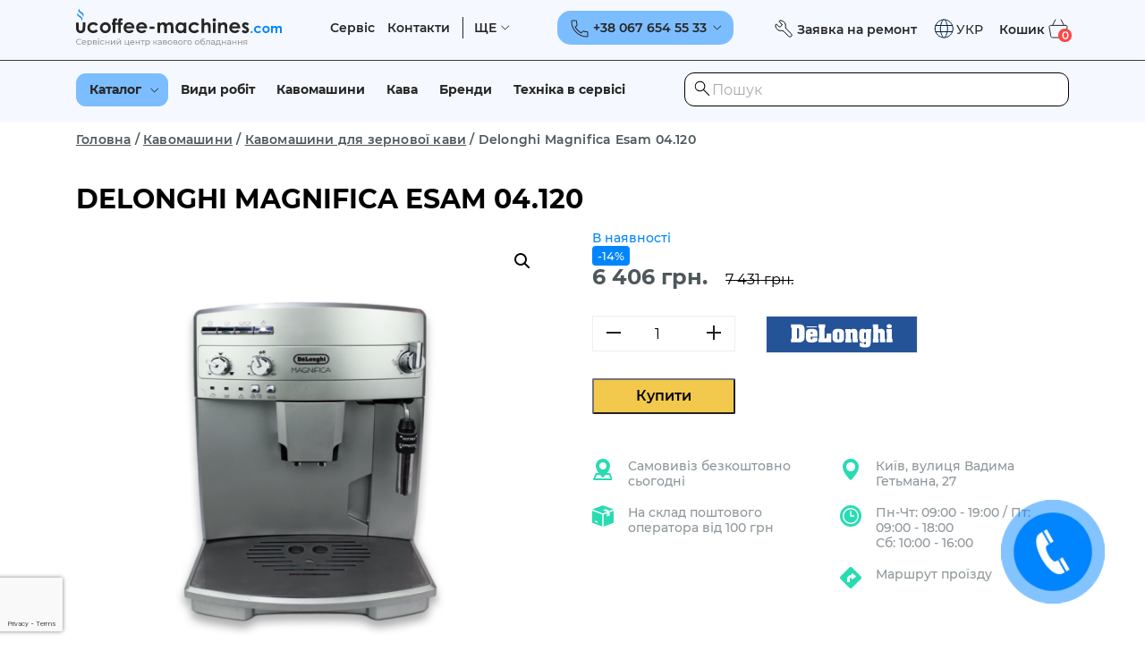

--- FILE ---
content_type: text/html; charset=UTF-8
request_url: https://ucoffee-machines.com/uk/catalog/delonghi-magnifica-esam-04-120-2/
body_size: 71232
content:
<!DOCTYPE html>
<html lang="uk">
<head>
    <meta charset="UTF-8">
    <meta name="viewport" content="width=device-width, initial-scale=1">
    <meta name="format-detection" content="telephone=no">
    <link rel="apple-touch-icon" sizes="57x57" href="/favicon/apple-icon-57x57.png">
    <link rel="apple-touch-icon" sizes="60x60" href="/favicon/apple-icon-60x60.png">
    <link rel="apple-touch-icon" sizes="72x72" href="/favicon/apple-icon-72x72.png">
    <link rel="apple-touch-icon" sizes="76x76" href="/favicon/apple-icon-76x76.png">
    <link rel="apple-touch-icon" sizes="114x114" href="/favicon/apple-icon-114x114.png">
    <link rel="apple-touch-icon" sizes="120x120" href="/favicon/apple-icon-120x120.png">
    <link rel="apple-touch-icon" sizes="144x144" href="/favicon/apple-icon-144x144.png">
    <link rel="apple-touch-icon" sizes="152x152" href="/favicon/apple-icon-152x152.png">
    <link rel="apple-touch-icon" sizes="180x180" href="/favicon/apple-icon-180x180.png">
    <link rel="icon" type="image/png" sizes="192x192" href="/favicon/android-icon-192x192.png">
    <link rel="icon" type="image/png" sizes="32x32" href="/favicon/favicon-32x32.png">
    <link rel="icon" type="image/png" sizes="96x96" href="/favicon/favicon-96x96.png">
    <link rel="icon" type="image/png" sizes="16x16" href="/favicon/favicon-16x16.png">
    <link rel="manifest" href="/favicon/manifest.json">
    <meta name="msapplication-TileColor" content="#ffffff">
    <meta name="msapplication-TileImage" content="/favicon/ms-icon-144x144.png">
    <meta name="theme-color" content="#ffffff">
    <meta name='robots' content='index, follow, max-image-preview:large, max-snippet:-1, max-video-preview:-1' />

	<!-- This site is optimized with the Yoast SEO plugin v26.6 - https://yoast.com/wordpress/plugins/seo/ -->
	<title>Delonghi Magnifica Esam 04.120 – купити Б/В кавоварки, Кавомашини, Кавомашини для зернової кави, Кавомашини для меленої кави, Кавомашини з кавомолкою, Маленькі (компактні) кавомашини для дому за найкращою ціною в Києві та Україні</title>
	<meta name="description" content="U&#039;coffee ☕ Купити ⟪⟪⟪Delonghi Magnifica Esam 04.120⟫⟫⟫ Найкращі ціни та вартість на Б/В кавоварки, Кавомашини, Кавомашини для зернової кави, Кавомашини для меленої кави, Кавомашини з кавомолкою, Маленькі (компактні) кавомашини для дому ✈ Доставка по Україні ☎ (067) 494-55-33" />
	<link rel="canonical" href="https://ucoffee-machines.com/uk/catalog/delonghi-magnifica-esam-04-120-2/" />
	<meta property="og:locale" content="uk_UA" />
	<meta property="og:type" content="article" />
	<meta property="og:title" content="Delonghi Magnifica Esam 04.120 – купити Б/В кавоварки, Кавомашини, Кавомашини для зернової кави, Кавомашини для меленої кави, Кавомашини з кавомолкою, Маленькі (компактні) кавомашини для дому за найкращою ціною в Києві та Україні" />
	<meta property="og:description" content="U&#039;coffee ☕ Купити ⟪⟪⟪Delonghi Magnifica Esam 04.120⟫⟫⟫ Найкращі ціни та вартість на Б/В кавоварки, Кавомашини, Кавомашини для зернової кави, Кавомашини для меленої кави, Кавомашини з кавомолкою, Маленькі (компактні) кавомашини для дому ✈ Доставка по Україні ☎ (067) 494-55-33" />
	<meta property="og:url" content="https://ucoffee-machines.com/uk/catalog/delonghi-magnifica-esam-04-120-2/" />
	<meta property="og:site_name" content="U&#039;coffee-machines" />
	<meta property="article:modified_time" content="2025-07-15T17:02:21+00:00" />
	<meta property="og:image" content="https://ucoffee-machines.com/wp-content/uploads/2024/02/1-42.png" />
	<meta property="og:image:width" content="1320" />
	<meta property="og:image:height" content="1275" />
	<meta property="og:image:type" content="image/png" />
	<meta name="twitter:card" content="summary_large_image" />
	<meta name="twitter:label1" content="Прибл. час читання" />
	<meta name="twitter:data1" content="1 хвилина" />
	<style media="all">.woocommerce img.pswp__img,.woocommerce-page img.pswp__img{max-width:none}button.pswp__button{box-shadow:none!important;background-image:url(//ucoffee-machines.com/wp-content/plugins/woocommerce/assets/css/photoswipe/default-skin/default-skin.png)!important}button.pswp__button,button.pswp__button--arrow--left::before,button.pswp__button--arrow--right::before,button.pswp__button:hover{background-color:transparent!important}button.pswp__button--arrow--left,button.pswp__button--arrow--left:hover,button.pswp__button--arrow--right,button.pswp__button--arrow--right:hover{background-image:none!important}button.pswp__button--close:hover{background-position:0 -44px}button.pswp__button--zoom:hover{background-position:-88px 0}/*! PhotoSwipe main CSS by Dmitry Semenov | photoswipe.com | MIT license */.pswp{display:none;position:absolute;width:100%;height:100%;left:0;top:0;overflow:hidden;-ms-touch-action:none;touch-action:none;z-index:1500;-webkit-text-size-adjust:100%;-webkit-backface-visibility:hidden;outline:0}.pswp *{-webkit-box-sizing:border-box;box-sizing:border-box}.pswp img{max-width:none}.admin-bar .pswp{height:calc(100% - 32px);top:32px}@media screen and (max-width:782px){.admin-bar .pswp{height:calc(100% - 46px);top:46px}}.pswp--animate_opacity{opacity:.001;will-change:opacity;-webkit-transition:opacity 333ms cubic-bezier(.4,0,.22,1);transition:opacity 333ms cubic-bezier(.4,0,.22,1)}.pswp--open{display:block}.pswp--zoom-allowed .pswp__img{cursor:-webkit-zoom-in;cursor:-moz-zoom-in;cursor:zoom-in}.pswp--zoomed-in .pswp__img{cursor:-webkit-grab;cursor:-moz-grab;cursor:grab}.pswp--dragging .pswp__img{cursor:-webkit-grabbing;cursor:-moz-grabbing;cursor:grabbing}.pswp__bg{position:absolute;left:0;top:0;width:100%;height:100%;background:#000;opacity:0;-webkit-transform:translateZ(0);transform:translateZ(0);-webkit-backface-visibility:hidden;will-change:opacity}.pswp__scroll-wrap{position:absolute;left:0;top:0;width:100%;height:100%;overflow:hidden}.pswp__container,.pswp__zoom-wrap{-ms-touch-action:none;touch-action:none;position:absolute;left:0;right:0;top:0;bottom:0}.pswp__container,.pswp__img{-webkit-user-select:none;-moz-user-select:none;-ms-user-select:none;user-select:none;-webkit-tap-highlight-color:transparent;-webkit-touch-callout:none}.pswp__zoom-wrap{position:absolute;width:100%;-webkit-transform-origin:left top;-ms-transform-origin:left top;transform-origin:left top;-webkit-transition:-webkit-transform 333ms cubic-bezier(.4,0,.22,1);transition:transform 333ms cubic-bezier(.4,0,.22,1)}.pswp__bg{will-change:opacity;-webkit-transition:opacity 333ms cubic-bezier(.4,0,.22,1);transition:opacity 333ms cubic-bezier(.4,0,.22,1)}.pswp--animated-in .pswp__bg,.pswp--animated-in .pswp__zoom-wrap{-webkit-transition:none;transition:none}.pswp__container,.pswp__zoom-wrap{-webkit-backface-visibility:hidden}.pswp__item{position:absolute;left:0;right:0;top:0;bottom:0;overflow:hidden}.pswp__img{position:absolute;width:auto;height:auto;top:0;left:0}.pswp__img--placeholder{-webkit-backface-visibility:hidden}.pswp__img--placeholder--blank{background:#222}.pswp--ie .pswp__img{width:100%!important;height:auto!important;left:0;top:0}.pswp__error-msg{position:absolute;left:0;top:50%;width:100%;text-align:center;font-size:14px;line-height:16px;margin-top:-8px;color:#ccc}.pswp__error-msg a{color:#ccc;text-decoration:underline}
/*! PhotoSwipe Default UI CSS by Dmitry Semenov | photoswipe.com | MIT license */.pswp__button{width:44px;height:44px;position:relative;background:0 0;cursor:pointer;overflow:visible;-webkit-appearance:none;display:block;border:0;padding:0;margin:0;float:left;opacity:.75;-webkit-transition:opacity .2s;transition:opacity .2s;-webkit-box-shadow:none;box-shadow:none}.pswp__button:focus,.pswp__button:hover{opacity:1}.pswp__button:active{outline:0;opacity:.9}.pswp__button::-moz-focus-inner{padding:0;border:0}.pswp__ui--over-close .pswp__button--close{opacity:1}.pswp__button,.pswp__button--arrow--left:before,.pswp__button--arrow--right:before{background:url(//ucoffee-machines.com/wp-content/plugins/woocommerce/assets/css/photoswipe/default-skin/default-skin.png) 0 0 no-repeat;background-size:264px 88px;width:44px;height:44px}@media (-webkit-min-device-pixel-ratio:1.1),(-webkit-min-device-pixel-ratio:1.09375),(min-resolution:105dpi),(min-resolution:1.1dppx){.pswp--svg .pswp__button,.pswp--svg .pswp__button--arrow--left:before,.pswp--svg .pswp__button--arrow--right:before{background-image:url(//ucoffee-machines.com/wp-content/plugins/woocommerce/assets/css/photoswipe/default-skin/default-skin.svg)}.pswp--svg .pswp__button--arrow--left,.pswp--svg .pswp__button--arrow--right{background:0 0}}.pswp__button--close{background-position:0 -44px}.pswp__button--share{background-position:-44px -44px}.pswp__button--fs{display:none}.pswp--supports-fs .pswp__button--fs{display:block}.pswp--fs .pswp__button--fs{background-position:-44px 0}.pswp__button--zoom{display:none;background-position:-88px 0}.pswp--zoom-allowed .pswp__button--zoom{display:block}.pswp--zoomed-in .pswp__button--zoom{background-position:-132px 0}.pswp--touch .pswp__button--arrow--left,.pswp--touch .pswp__button--arrow--right{visibility:hidden}.pswp__button--arrow--left,.pswp__button--arrow--right{background:0 0;top:50%;margin-top:-50px;width:70px;height:100px;position:absolute}.pswp__button--arrow--left{left:0}.pswp__button--arrow--right{right:0}.pswp__button--arrow--left:before,.pswp__button--arrow--right:before{content:'';top:35px;background-color:rgba(0,0,0,.3);height:30px;width:32px;position:absolute}.pswp__button--arrow--left:before{left:6px;background-position:-138px -44px}.pswp__button--arrow--right:before{right:6px;background-position:-94px -44px}.pswp__counter,.pswp__share-modal{-webkit-user-select:none;-moz-user-select:none;-ms-user-select:none;user-select:none}.pswp__share-modal{display:block;background:rgba(0,0,0,.5);width:100%;height:100%;top:0;left:0;padding:10px;position:absolute;z-index:1600;opacity:0;-webkit-transition:opacity .25s ease-out;transition:opacity .25s ease-out;-webkit-backface-visibility:hidden;will-change:opacity}.pswp__share-modal--hidden{display:none}.pswp__share-tooltip{z-index:1620;position:absolute;background:#fff;top:56px;border-radius:2px;display:block;width:auto;right:44px;-webkit-box-shadow:0 2px 5px rgba(0,0,0,.25);box-shadow:0 2px 5px rgba(0,0,0,.25);-webkit-transform:translateY(6px);-ms-transform:translateY(6px);transform:translateY(6px);-webkit-transition:-webkit-transform .25s;transition:transform .25s;-webkit-backface-visibility:hidden;will-change:transform}.pswp__share-tooltip a{display:block;padding:8px 12px;color:#000;text-decoration:none;font-size:14px;line-height:18px}.pswp__share-tooltip a:hover{text-decoration:none;color:#000}.pswp__share-tooltip a:first-child{border-radius:2px 2px 0 0}.pswp__share-tooltip a:last-child{border-radius:0 0 2px 2px}.pswp__share-modal--fade-in{opacity:1}.pswp__share-modal--fade-in .pswp__share-tooltip{-webkit-transform:translateY(0);-ms-transform:translateY(0);transform:translateY(0)}.pswp--touch .pswp__share-tooltip a{padding:16px 12px}a.pswp__share--facebook:before{content:'';display:block;width:0;height:0;position:absolute;top:-12px;right:15px;border:6px solid transparent;border-bottom-color:#fff;-webkit-pointer-events:none;-moz-pointer-events:none;pointer-events:none}a.pswp__share--facebook:hover{background:#3e5c9a;color:#fff}a.pswp__share--facebook:hover:before{border-bottom-color:#3e5c9a}a.pswp__share--twitter:hover{background:#55acee;color:#fff}a.pswp__share--pinterest:hover{background:#ccc;color:#ce272d}a.pswp__share--download:hover{background:#ddd}.pswp__counter{position:relative;left:0;top:0;height:44px;font-size:13px;line-height:44px;color:#fff;opacity:.75;padding:0 10px;margin-inline-end:auto}.pswp__caption{position:absolute;left:0;bottom:0;width:100%;min-height:44px}.pswp__caption small{font-size:11px;color:#bbb}.pswp__caption__center{text-align:left;max-width:420px;margin:0 auto;font-size:13px;padding:10px;line-height:20px;color:#ccc}.pswp__caption--empty{display:none}.pswp__caption--fake{visibility:hidden}.pswp__preloader{width:44px;height:44px;position:absolute;top:0;left:50%;margin-left:-22px;opacity:0;-webkit-transition:opacity .25s ease-out;transition:opacity .25s ease-out;will-change:opacity;direction:ltr}.pswp__preloader__icn{width:20px;height:20px;margin:12px}.pswp__preloader--active{opacity:1}.pswp__preloader--active .pswp__preloader__icn{background:url(//ucoffee-machines.com/wp-content/plugins/woocommerce/assets/css/photoswipe/default-skin/preloader.gif) 0 0 no-repeat}.pswp--css_animation .pswp__preloader--active{opacity:1}.pswp--css_animation .pswp__preloader--active .pswp__preloader__icn{-webkit-animation:clockwise .5s linear infinite;animation:clockwise .5s linear infinite}.pswp--css_animation .pswp__preloader--active .pswp__preloader__donut{-webkit-animation:donut-rotate 1s cubic-bezier(.4,0,.22,1) infinite;animation:donut-rotate 1s cubic-bezier(.4,0,.22,1) infinite}.pswp--css_animation .pswp__preloader__icn{background:0 0;opacity:.75;width:14px;height:14px;position:absolute;left:15px;top:15px;margin:0}.pswp--css_animation .pswp__preloader__cut{position:relative;width:7px;height:14px;overflow:hidden}.pswp--css_animation .pswp__preloader__donut{-webkit-box-sizing:border-box;box-sizing:border-box;width:14px;height:14px;border:2px solid #fff;border-radius:50%;border-left-color:transparent;border-bottom-color:transparent;position:absolute;top:0;left:0;background:0 0;margin:0}@media screen and (max-width:1024px){.pswp__preloader{position:relative;left:auto;top:auto;margin:0;float:right}}@-webkit-keyframes clockwise{0%{-webkit-transform:rotate(0);transform:rotate(0)}100%{-webkit-transform:rotate(360deg);transform:rotate(360deg)}}@keyframes clockwise{0%{-webkit-transform:rotate(0);transform:rotate(0)}100%{-webkit-transform:rotate(360deg);transform:rotate(360deg)}}@-webkit-keyframes donut-rotate{0%{-webkit-transform:rotate(0);transform:rotate(0)}50%{-webkit-transform:rotate(-140deg);transform:rotate(-140deg)}100%{-webkit-transform:rotate(0);transform:rotate(0)}}@keyframes donut-rotate{0%{-webkit-transform:rotate(0);transform:rotate(0)}50%{-webkit-transform:rotate(-140deg);transform:rotate(-140deg)}100%{-webkit-transform:rotate(0);transform:rotate(0)}}.pswp__ui{-webkit-font-smoothing:auto;visibility:visible;opacity:1;z-index:1550}.pswp__top-bar{position:absolute;left:0;top:0;height:44px;width:100%;display:flex;justify-content:flex-end}.pswp--has_mouse .pswp__button--arrow--left,.pswp--has_mouse .pswp__button--arrow--right,.pswp__caption,.pswp__top-bar{-webkit-backface-visibility:hidden;will-change:opacity;-webkit-transition:opacity 333ms cubic-bezier(.4,0,.22,1);transition:opacity 333ms cubic-bezier(.4,0,.22,1)}.pswp--has_mouse .pswp__button--arrow--left,.pswp--has_mouse .pswp__button--arrow--right{visibility:visible}.pswp__caption,.pswp__top-bar{background-color:rgba(0,0,0,.5)}.pswp__ui--fit .pswp__caption,.pswp__ui--fit .pswp__top-bar{background-color:rgba(0,0,0,.3)}.pswp__ui--idle .pswp__top-bar{opacity:0}.pswp__ui--idle .pswp__button--arrow--left,.pswp__ui--idle .pswp__button--arrow--right{opacity:0}.pswp__ui--hidden .pswp__button--arrow--left,.pswp__ui--hidden .pswp__button--arrow--right,.pswp__ui--hidden .pswp__caption,.pswp__ui--hidden .pswp__top-bar{opacity:.001}.pswp__ui--one-slide .pswp__button--arrow--left,.pswp__ui--one-slide .pswp__button--arrow--right,.pswp__ui--one-slide .pswp__counter{display:none}.pswp__element--disabled{display:none!important}.pswp--minimal--dark .pswp__top-bar{background:0 0}
:root{--woocommerce:#720eec;--wc-green:#7ad03a;--wc-red:#a00;--wc-orange:#ffba00;--wc-blue:#2ea2cc;--wc-primary:#720eec;--wc-primary-text:#fcfbfe;--wc-secondary:#e9e6ed;--wc-secondary-text:#515151;--wc-highlight:#958e09;--wc-highligh-text:#fff;--wc-content-bg:#fff;--wc-subtext:#767676;--wc-form-border-color:rgba(32,7,7,.8);--wc-form-border-radius:4px;--wc-form-border-width:1px}.woocommerce .woocommerce-error .button,.woocommerce .woocommerce-info .button,.woocommerce .woocommerce-message .button,.woocommerce-page .woocommerce-error .button,.woocommerce-page .woocommerce-info .button,.woocommerce-page .woocommerce-message .button{float:right}.woocommerce .col2-set,.woocommerce-page .col2-set{width:100%}.woocommerce .col2-set:after,.woocommerce .col2-set:before,.woocommerce-page .col2-set:after,.woocommerce-page .col2-set:before{content:" ";display:table}.woocommerce .col2-set:after,.woocommerce-page .col2-set:after{clear:both}.woocommerce .col2-set .col-1,.woocommerce-page .col2-set .col-1{float:left;width:48%}.woocommerce .col2-set .col-2,.woocommerce-page .col2-set .col-2{float:right;width:48%}.woocommerce img,.woocommerce-page img{height:auto;max-width:100%}.woocommerce #content div.product div.images,.woocommerce div.product div.images,.woocommerce-page #content div.product div.images,.woocommerce-page div.product div.images{float:left;width:48%}.woocommerce #content div.product div.thumbnails:after,.woocommerce #content div.product div.thumbnails:before,.woocommerce div.product div.thumbnails:after,.woocommerce div.product div.thumbnails:before,.woocommerce-page #content div.product div.thumbnails:after,.woocommerce-page #content div.product div.thumbnails:before,.woocommerce-page div.product div.thumbnails:after,.woocommerce-page div.product div.thumbnails:before{content:" ";display:table}.woocommerce #content div.product div.thumbnails:after,.woocommerce div.product div.thumbnails:after,.woocommerce-page #content div.product div.thumbnails:after,.woocommerce-page div.product div.thumbnails:after{clear:both}.woocommerce #content div.product div.thumbnails a,.woocommerce div.product div.thumbnails a,.woocommerce-page #content div.product div.thumbnails a,.woocommerce-page div.product div.thumbnails a{float:left;width:30.75%;margin-right:3.8%;margin-bottom:1em}.woocommerce #content div.product div.thumbnails a.last,.woocommerce div.product div.thumbnails a.last,.woocommerce-page #content div.product div.thumbnails a.last,.woocommerce-page div.product div.thumbnails a.last{margin-right:0}.woocommerce #content div.product div.thumbnails a.first,.woocommerce div.product div.thumbnails a.first,.woocommerce-page #content div.product div.thumbnails a.first,.woocommerce-page div.product div.thumbnails a.first{clear:both}.woocommerce #content div.product div.thumbnails.columns-1 a,.woocommerce div.product div.thumbnails.columns-1 a,.woocommerce-page #content div.product div.thumbnails.columns-1 a,.woocommerce-page div.product div.thumbnails.columns-1 a{width:100%;margin-right:0;float:none}.woocommerce #content div.product div.thumbnails.columns-2 a,.woocommerce div.product div.thumbnails.columns-2 a,.woocommerce-page #content div.product div.thumbnails.columns-2 a,.woocommerce-page div.product div.thumbnails.columns-2 a{width:48%}.woocommerce #content div.product div.thumbnails.columns-4 a,.woocommerce div.product div.thumbnails.columns-4 a,.woocommerce-page #content div.product div.thumbnails.columns-4 a,.woocommerce-page div.product div.thumbnails.columns-4 a{width:22.05%}.woocommerce #content div.product div.thumbnails.columns-5 a,.woocommerce div.product div.thumbnails.columns-5 a,.woocommerce-page #content div.product div.thumbnails.columns-5 a,.woocommerce-page div.product div.thumbnails.columns-5 a{width:16.9%}.woocommerce #content div.product div.summary,.woocommerce div.product div.summary,.woocommerce-page #content div.product div.summary,.woocommerce-page div.product div.summary{float:right;width:48%;clear:none}.woocommerce #content div.product .woocommerce-tabs,.woocommerce div.product .woocommerce-tabs,.woocommerce-page #content div.product .woocommerce-tabs,.woocommerce-page div.product .woocommerce-tabs{clear:both}.woocommerce #content div.product .woocommerce-tabs ul.tabs:after,.woocommerce #content div.product .woocommerce-tabs ul.tabs:before,.woocommerce div.product .woocommerce-tabs ul.tabs:after,.woocommerce div.product .woocommerce-tabs ul.tabs:before,.woocommerce-page #content div.product .woocommerce-tabs ul.tabs:after,.woocommerce-page #content div.product .woocommerce-tabs ul.tabs:before,.woocommerce-page div.product .woocommerce-tabs ul.tabs:after,.woocommerce-page div.product .woocommerce-tabs ul.tabs:before{content:" ";display:table}.woocommerce #content div.product .woocommerce-tabs ul.tabs:after,.woocommerce div.product .woocommerce-tabs ul.tabs:after,.woocommerce-page #content div.product .woocommerce-tabs ul.tabs:after,.woocommerce-page div.product .woocommerce-tabs ul.tabs:after{clear:both}.woocommerce #content div.product .woocommerce-tabs ul.tabs li,.woocommerce div.product .woocommerce-tabs ul.tabs li,.woocommerce-page #content div.product .woocommerce-tabs ul.tabs li,.woocommerce-page div.product .woocommerce-tabs ul.tabs li{display:inline-block}.woocommerce #content div.product #reviews .comment:after,.woocommerce #content div.product #reviews .comment:before,.woocommerce div.product #reviews .comment:after,.woocommerce div.product #reviews .comment:before,.woocommerce-page #content div.product #reviews .comment:after,.woocommerce-page #content div.product #reviews .comment:before,.woocommerce-page div.product #reviews .comment:after,.woocommerce-page div.product #reviews .comment:before{content:" ";display:table}.woocommerce #content div.product #reviews .comment:after,.woocommerce div.product #reviews .comment:after,.woocommerce-page #content div.product #reviews .comment:after,.woocommerce-page div.product #reviews .comment:after{clear:both}.woocommerce #content div.product #reviews .comment img,.woocommerce div.product #reviews .comment img,.woocommerce-page #content div.product #reviews .comment img,.woocommerce-page div.product #reviews .comment img{float:right;height:auto}.woocommerce ul.products,.woocommerce-page ul.products{clear:both}.woocommerce ul.products:after,.woocommerce ul.products:before,.woocommerce-page ul.products:after,.woocommerce-page ul.products:before{content:" ";display:table}.woocommerce ul.products:after,.woocommerce-page ul.products:after{clear:both}.woocommerce ul.products li.product,.woocommerce-page ul.products li.product{float:left;margin:0 3.8% 2.992em 0;padding:0;position:relative;width:22.05%;margin-left:0}.woocommerce ul.products li.first,.woocommerce-page ul.products li.first{clear:both}.woocommerce ul.products li.last,.woocommerce-page ul.products li.last{margin-right:0}.woocommerce ul.products.columns-1 li.product,.woocommerce-page ul.products.columns-1 li.product{width:100%;margin-right:0}.woocommerce ul.products.columns-2 li.product,.woocommerce-page ul.products.columns-2 li.product{width:48%}.woocommerce ul.products.columns-3 li.product,.woocommerce-page ul.products.columns-3 li.product{width:30.75%}.woocommerce ul.products.columns-5 li.product,.woocommerce-page ul.products.columns-5 li.product{width:16.95%}.woocommerce ul.products.columns-6 li.product,.woocommerce-page ul.products.columns-6 li.product{width:13.5%}.woocommerce-page.columns-1 ul.products li.product,.woocommerce.columns-1 ul.products li.product{width:100%;margin-right:0}.woocommerce-page.columns-2 ul.products li.product,.woocommerce.columns-2 ul.products li.product{width:48%}.woocommerce-page.columns-3 ul.products li.product,.woocommerce.columns-3 ul.products li.product{width:30.75%}.woocommerce-page.columns-5 ul.products li.product,.woocommerce.columns-5 ul.products li.product{width:16.95%}.woocommerce-page.columns-6 ul.products li.product,.woocommerce.columns-6 ul.products li.product{width:13.5%}.woocommerce .woocommerce-result-count,.woocommerce-page .woocommerce-result-count{float:left}.woocommerce .woocommerce-ordering,.woocommerce-page .woocommerce-ordering{float:right}.woocommerce .woocommerce-pagination ul.page-numbers:after,.woocommerce .woocommerce-pagination ul.page-numbers:before,.woocommerce-page .woocommerce-pagination ul.page-numbers:after,.woocommerce-page .woocommerce-pagination ul.page-numbers:before{content:" ";display:table}.woocommerce .woocommerce-pagination ul.page-numbers:after,.woocommerce-page .woocommerce-pagination ul.page-numbers:after{clear:both}.woocommerce .woocommerce-pagination ul.page-numbers li,.woocommerce-page .woocommerce-pagination ul.page-numbers li{display:inline-block}.woocommerce #content table.cart img,.woocommerce table.cart img,.woocommerce-page #content table.cart img,.woocommerce-page table.cart img{height:auto}.woocommerce #content table.cart td.actions,.woocommerce table.cart td.actions,.woocommerce-page #content table.cart td.actions,.woocommerce-page table.cart td.actions{text-align:right}.woocommerce #content table.cart td.actions .input-text,.woocommerce table.cart td.actions .input-text,.woocommerce-page #content table.cart td.actions .input-text,.woocommerce-page table.cart td.actions .input-text{width:80px}.woocommerce #content table.cart td.actions .coupon,.woocommerce table.cart td.actions .coupon,.woocommerce-page #content table.cart td.actions .coupon,.woocommerce-page table.cart td.actions .coupon{float:left}.woocommerce .cart-collaterals,.woocommerce-page .cart-collaterals{width:100%}.woocommerce .cart-collaterals:after,.woocommerce .cart-collaterals:before,.woocommerce-page .cart-collaterals:after,.woocommerce-page .cart-collaterals:before{content:" ";display:table}.woocommerce .cart-collaterals:after,.woocommerce-page .cart-collaterals:after{clear:both}.woocommerce .cart-collaterals .related,.woocommerce-page .cart-collaterals .related{width:30.75%;float:left}.woocommerce .cart-collaterals .cross-sells,.woocommerce-page .cart-collaterals .cross-sells{width:48%;float:left}.woocommerce .cart-collaterals .cross-sells ul.products,.woocommerce-page .cart-collaterals .cross-sells ul.products{float:none}.woocommerce .cart-collaterals .cross-sells ul.products li,.woocommerce-page .cart-collaterals .cross-sells ul.products li{width:48%}.woocommerce .cart-collaterals .shipping_calculator,.woocommerce-page .cart-collaterals .shipping_calculator{width:48%;clear:right;float:right}.woocommerce .cart-collaterals .shipping_calculator:after,.woocommerce .cart-collaterals .shipping_calculator:before,.woocommerce-page .cart-collaterals .shipping_calculator:after,.woocommerce-page .cart-collaterals .shipping_calculator:before{content:" ";display:table}.woocommerce .cart-collaterals .shipping_calculator:after,.woocommerce-page .cart-collaterals .shipping_calculator:after{clear:both}.woocommerce .cart-collaterals .shipping_calculator .col2-set .col-1,.woocommerce .cart-collaterals .shipping_calculator .col2-set .col-2,.woocommerce-page .cart-collaterals .shipping_calculator .col2-set .col-1,.woocommerce-page .cart-collaterals .shipping_calculator .col2-set .col-2{width:47%}.woocommerce .cart-collaterals .cart_totals,.woocommerce-page .cart-collaterals .cart_totals{float:right;width:48%}.woocommerce ul.cart_list li:after,.woocommerce ul.cart_list li:before,.woocommerce ul.product_list_widget li:after,.woocommerce ul.product_list_widget li:before,.woocommerce-page ul.cart_list li:after,.woocommerce-page ul.cart_list li:before,.woocommerce-page ul.product_list_widget li:after,.woocommerce-page ul.product_list_widget li:before{content:" ";display:table}.woocommerce ul.cart_list li:after,.woocommerce ul.product_list_widget li:after,.woocommerce-page ul.cart_list li:after,.woocommerce-page ul.product_list_widget li:after{clear:both}.woocommerce ul.cart_list li img,.woocommerce ul.product_list_widget li img,.woocommerce-page ul.cart_list li img,.woocommerce-page ul.product_list_widget li img{float:right;height:auto}.woocommerce form .form-row:after,.woocommerce form .form-row:before,.woocommerce-page form .form-row:after,.woocommerce-page form .form-row:before{content:" ";display:table}.woocommerce form .form-row:after,.woocommerce-page form .form-row:after{clear:both}.woocommerce form .form-row label,.woocommerce-page form .form-row label{display:block}.woocommerce form .form-row label.checkbox,.woocommerce-page form .form-row label.checkbox{display:inline}.woocommerce form .form-row select,.woocommerce-page form .form-row select{width:100%}.woocommerce form .form-row .input-text,.woocommerce-page form .form-row .input-text{box-sizing:border-box;width:100%}.woocommerce form .form-row-first,.woocommerce form .form-row-last,.woocommerce-page form .form-row-first,.woocommerce-page form .form-row-last{width:47%;overflow:visible}.woocommerce form .form-row-first,.woocommerce-page form .form-row-first{float:left}.woocommerce form .form-row-last,.woocommerce-page form .form-row-last{float:right}.woocommerce form .form-row-wide,.woocommerce-page form .form-row-wide{clear:both}.woocommerce form .password-input,.woocommerce-page form .password-input{display:flex;flex-direction:column;justify-content:center;position:relative}.woocommerce form .password-input input[type=password],.woocommerce-page form .password-input input[type=password]{padding-right:2.5rem}.woocommerce form .password-input input::-ms-reveal,.woocommerce-page form .password-input input::-ms-reveal{display:none}.woocommerce form .show-password-input,.woocommerce-page form .show-password-input{background-color:transparent;border-radius:0;border:0;color:var(--wc-form-color-text,#000);cursor:pointer;font-size:inherit;line-height:inherit;margin:0;padding:0;position:absolute;right:.7em;text-decoration:none;top:50%;transform:translateY(-50%);-moz-osx-font-smoothing:inherit;-webkit-appearance:none;-webkit-font-smoothing:inherit}.woocommerce form .show-password-input:before,.woocommerce-page form .show-password-input:before{background-repeat:no-repeat;background-size:cover;background-image:url('data:image/svg+xml,<svg width="20" height="20" viewBox="0 0 20 20" fill="none" xmlns="http://www.w3.org/2000/svg"><path d="M17.3 3.3C16.9 2.9 16.2 2.9 15.7 3.3L13.3 5.7C12.2437 5.3079 11.1267 5.1048 10 5.1C6.2 5.2 2.8 7.2 1 10.5C1.2 10.9 1.5 11.3 1.8 11.7C2.6 12.8 3.6 13.7 4.7 14.4L3 16.1C2.6 16.5 2.5 17.2 3 17.7C3.4 18.1 4.1 18.2 4.6 17.7L17.3 4.9C17.7 4.4 17.7 3.7 17.3 3.3ZM6.7 12.3L5.4 13.6C4.2 12.9 3.1 11.9 2.3 10.7C3.5 9 5.1 7.8 7 7.2C5.7 8.6 5.6 10.8 6.7 12.3ZM10.1 9C9.6 8.5 9.7 7.7 10.2 7.2C10.7 6.8 11.4 6.8 11.9 7.2L10.1 9ZM18.3 9.5C17.8 8.8 17.2 8.1 16.5 7.6L15.5 8.6C16.3 9.2 17 9.9 17.6 10.8C15.9 13.4 13 15 9.9 15H9.1L8.1 16C8.8 15.9 9.4 16 10 16C13.3 16 16.4 14.4 18.3 11.7C18.6 11.3 18.8 10.9 19.1 10.5C18.8 10.2 18.6 9.8 18.3 9.5ZM14 10L10 14C12.2 14 14 12.2 14 10Z" fill="%23111111"/></svg>');content:"";display:block;height:22px;width:22px}.woocommerce form .show-password-input.display-password:before,.woocommerce-page form .show-password-input.display-password:before{background-image:url('data:image/svg+xml,<svg width="20" height="20" viewBox="0 0 20 20" fill="none" xmlns="http://www.w3.org/2000/svg"><path d="M18.3 9.49999C15 4.89999 8.50002 3.79999 3.90002 7.19999C2.70002 8.09999 1.70002 9.29999 0.900024 10.6C1.10002 11 1.40002 11.4 1.70002 11.8C5.00002 16.4 11.3 17.4 15.9 14.2C16.8 13.5 17.6 12.8 18.3 11.8C18.6 11.4 18.8 11 19.1 10.6C18.8 10.2 18.6 9.79999 18.3 9.49999ZM10.1 7.19999C10.6 6.69999 11.4 6.69999 11.9 7.19999C12.4 7.69999 12.4 8.49999 11.9 8.99999C11.4 9.49999 10.6 9.49999 10.1 8.99999C9.60003 8.49999 9.60003 7.69999 10.1 7.19999ZM10 14.9C6.90002 14.9 4.00002 13.3 2.30002 10.7C3.50002 8.99999 5.10002 7.79999 7.00002 7.19999C6.30002 7.99999 6.00002 8.89999 6.00002 9.89999C6.00002 12.1 7.70002 14 10 14C12.2 14 14.1 12.3 14.1 9.99999V9.89999C14.1 8.89999 13.7 7.89999 13 7.19999C14.9 7.79999 16.5 8.99999 17.7 10.7C16 13.3 13.1 14.9 10 14.9Z" fill="%23111111"/></svg>')}.woocommerce #payment .form-row select,.woocommerce-page #payment .form-row select{width:auto}.woocommerce #payment .terms,.woocommerce #payment .wc-terms-and-conditions,.woocommerce-page #payment .terms,.woocommerce-page #payment .wc-terms-and-conditions{text-align:left;padding:0 1em 0 0;float:left}.woocommerce #payment #place_order,.woocommerce-page #payment #place_order{float:right}.woocommerce .woocommerce-billing-fields:after,.woocommerce .woocommerce-billing-fields:before,.woocommerce .woocommerce-shipping-fields:after,.woocommerce .woocommerce-shipping-fields:before,.woocommerce-page .woocommerce-billing-fields:after,.woocommerce-page .woocommerce-billing-fields:before,.woocommerce-page .woocommerce-shipping-fields:after,.woocommerce-page .woocommerce-shipping-fields:before{content:" ";display:table}.woocommerce .woocommerce-billing-fields:after,.woocommerce .woocommerce-shipping-fields:after,.woocommerce-page .woocommerce-billing-fields:after,.woocommerce-page .woocommerce-shipping-fields:after{clear:both}.woocommerce .woocommerce-terms-and-conditions,.woocommerce-page .woocommerce-terms-and-conditions{margin-bottom:1.618em;padding:1.618em}.woocommerce .woocommerce-oembed,.woocommerce-page .woocommerce-oembed{position:relative}.woocommerce-account .woocommerce-MyAccount-navigation{float:left;width:30%}.woocommerce-account .woocommerce-MyAccount-content{float:right;width:68%}.woocommerce-account .woocommerce-MyAccount-content mark{background-color:transparent;color:inherit;font-weight:700}.woocommerce-page.left-sidebar #content.twentyeleven{width:58.4%;margin:0 7.6%;float:right}.woocommerce-page.right-sidebar #content.twentyeleven{margin:0 7.6%;width:58.4%;float:left}.twentyfourteen .tfwc{padding:12px 10px 0;max-width:474px;margin:0 auto}.twentyfourteen .tfwc .product .entry-summary{padding:0!important;margin:0 0 1.618em!important}.twentyfourteen .tfwc div.product.hentry.has-post-thumbnail{margin-top:0}@media screen and (min-width:673px){.twentyfourteen .tfwc{padding-right:30px;padding-left:30px}}@media screen and (min-width:1040px){.twentyfourteen .tfwc{padding-right:15px;padding-left:15px}}@media screen and (min-width:1110px){.twentyfourteen .tfwc{padding-right:30px;padding-left:30px}}@media screen and (min-width:1218px){.twentyfourteen .tfwc{margin-right:54px}.full-width .twentyfourteen .tfwc{margin-right:auto}}.twentyfifteen .t15wc{padding-left:7.6923%;padding-right:7.6923%;padding-top:7.6923%;margin-bottom:7.6923%;background:#fff;box-shadow:0 0 1px rgba(0,0,0,.15)}.twentyfifteen .t15wc .page-title{margin-left:0}@media screen and (min-width:38.75em){.twentyfifteen .t15wc{margin-right:7.6923%;margin-left:7.6923%;margin-top:8.3333%}}@media screen and (min-width:59.6875em){.twentyfifteen .t15wc{margin-left:8.3333%;margin-right:8.3333%;padding:10%}.single-product .twentyfifteen .entry-summary{padding:0!important}}.twentysixteen .site-main{margin-right:7.6923%;margin-left:7.6923%}.twentysixteen .entry-summary{margin-right:0;margin-left:0}#content .twentysixteen div.product div.images,#content .twentysixteen div.product div.summary{width:46.42857%}@media screen and (min-width:44.375em){.twentysixteen .site-main{margin-right:23.0769%}}@media screen and (min-width:56.875em){.twentysixteen .site-main{margin-right:0;margin-left:0}.no-sidebar .twentysixteen .site-main{margin-right:15%;margin-left:15%}.no-sidebar .twentysixteen .entry-summary{margin-right:0;margin-left:0}}.rtl .woocommerce .col2-set .col-1,.rtl .woocommerce-page .col2-set .col-1{float:right}.rtl .woocommerce .col2-set .col-2,.rtl .woocommerce-page .col2-set .col-2{float:left}
@charset "UTF-8";:root{--woocommerce:#720eec;--wc-green:#7ad03a;--wc-red:#a00;--wc-orange:#ffba00;--wc-blue:#2ea2cc;--wc-primary:#720eec;--wc-primary-text:#fcfbfe;--wc-secondary:#e9e6ed;--wc-secondary-text:#515151;--wc-highlight:#958e09;--wc-highligh-text:#fff;--wc-content-bg:#fff;--wc-subtext:#767676;--wc-form-border-color:rgba(32,7,7,.8);--wc-form-border-radius:4px;--wc-form-border-width:1px}@keyframes spin{100%{transform:rotate(360deg)}}@font-face{font-family:star;src:url(//ucoffee-machines.com/wp-content/plugins/woocommerce/assets/css/../fonts/WooCommerce.woff2) format("woff2"),url(//ucoffee-machines.com/wp-content/plugins/woocommerce/assets/css/../fonts/WooCommerce.woff) format("woff"),url(//ucoffee-machines.com/wp-content/plugins/woocommerce/assets/css/../fonts/WooCommerce.ttf) format("truetype");font-weight:400;font-style:normal}@font-face{font-family:WooCommerce;src:url(//ucoffee-machines.com/wp-content/plugins/woocommerce/assets/css/../fonts/WooCommerce.woff2) format("woff2"),url(//ucoffee-machines.com/wp-content/plugins/woocommerce/assets/css/../fonts/WooCommerce.woff) format("woff"),url(//ucoffee-machines.com/wp-content/plugins/woocommerce/assets/css/../fonts/WooCommerce.ttf) format("truetype");font-weight:400;font-style:normal}.woocommerce form .form-row{padding:3px;margin:0 0 6px}.woocommerce form .form-row [placeholder]:focus::-webkit-input-placeholder{-webkit-transition:opacity .5s .5s ease;transition:opacity .5s .5s ease;opacity:0}.woocommerce form .form-row label{line-height:2}.woocommerce form .form-row label.hidden{visibility:hidden}.woocommerce form .form-row label.inline{display:inline}.woocommerce form .form-row .woocommerce-input-wrapper .description{background:#1e85be;color:#fff;border-radius:3px;padding:1em;margin:.5em 0 0;clear:both;display:none;position:relative}.woocommerce form .form-row .woocommerce-input-wrapper .description a{color:#fff;text-decoration:underline;border:0;box-shadow:none}.woocommerce form .form-row .woocommerce-input-wrapper .description:before{left:50%;top:0;margin-top:-4px;transform:translateX(-50%) rotate(180deg);content:"";position:absolute;border-width:4px 6px 0;border-style:solid;border-color:#1e85be transparent transparent;z-index:100;display:block}.woocommerce form .form-row .input-checkbox{display:inline;margin:-2px 8px 0 0;text-align:center;vertical-align:middle}.woocommerce form .form-row .input-text,.woocommerce form .form-row select{font-family:inherit;font-weight:400;letter-spacing:normal;padding:.5em;display:block;background-color:var(--wc-form-color-background,#fff);border:var(--wc-form-border-width) solid var(--wc-form-border-color);border-radius:var(--wc-form-border-radius);color:var(--wc-form-color-text,#000);box-sizing:border-box;width:100%;margin:0;line-height:normal;height:auto}.woocommerce form .form-row .input-text:focus,.woocommerce form .form-row select:focus{border-color:currentColor}.woocommerce form .form-row select{cursor:pointer;appearance:none;padding-right:3em;background-image:url([data-uri]);background-repeat:no-repeat;background-size:16px;background-position:calc(100% - .5em) 50%}.woocommerce form .form-row textarea{height:4em;line-height:1.5;box-shadow:none}.woocommerce form .form-row .required{color:var(--wc-red);font-weight:700;border:0!important;text-decoration:none;visibility:hidden}.woocommerce form .form-row .optional{visibility:visible}.woocommerce form .form-row.woocommerce-invalid label{color:var(--wc-red)}.woocommerce form .form-row.woocommerce-invalid input.input-text,.woocommerce form .form-row.woocommerce-invalid select{border-color:var(--wc-red)}.woocommerce form .form-row.woocommerce-invalid .select2-container:not(.select2-container--open) .select2-selection{border-color:var(--wc-red)}.woocommerce form .form-row.woocommerce-validated input.input-text,.woocommerce form .form-row.woocommerce-validated select{border-color:var(--wc-green)}.woocommerce form .form-row.woocommerce-validated .select2-container:not(.select2-container--open) .select2-selection{border-color:var(--wc-green)}.woocommerce form .form-row ::-webkit-input-placeholder{line-height:normal}.woocommerce form .form-row :-moz-placeholder{line-height:normal}.woocommerce form .form-row :-ms-input-placeholder{line-height:normal}.select2-container{width:100%}.select2-container .select2-selection--single{height:auto}.select2-container .select2-selection--single .select2-selection__rendered{padding:.5em;line-height:normal;box-sizing:border-box;color:var(--wc-form-color-text,#444);font-weight:400}.select2-container .select2-selection--single .select2-selection__placeholder{color:#999}.select2-container .select2-selection--single .select2-selection__arrow{position:absolute;top:2px;right:.5em;height:100%;width:16px}.select2-container .select2-selection--single .select2-selection__arrow b{border:none;display:block;background:url([data-uri]) no-repeat;background-size:16px;width:16px;height:16px;position:absolute;top:50%;left:0;margin:-8px 0 0}.select2-container .select2-dropdown,.select2-container .select2-selection{background-color:var(--wc-form-color-background,#fff);border:var(--wc-form-border-width,1px) solid var(--wc-form-border-color,#aaa);border-radius:var(--wc-form-border-radius,4px)}.select2-container.select2-container--open .select2-dropdown--above{border-bottom:none;border-bottom-left-radius:0;border-bottom-right-radius:0}.select2-container.select2-container--open .select2-dropdown--below{border-top:none;border-top-left-radius:0;border-top-right-radius:0}.select2-results__options{list-style:none;margin:0;padding:0}.select2-results__option{margin:0}.woocommerce-store-notice,p.demo_store{position:absolute;top:0;left:0;right:0;margin:0;width:100%;font-size:1em;padding:1em 0;text-align:center;background-color:#720eec;color:#fcfbfe;z-index:99998;box-shadow:0 1px 1em rgba(0,0,0,.2);display:none}.woocommerce-store-notice a,p.demo_store a{color:#fcfbfe;text-decoration:underline}.screen-reader-text{clip:rect(1px,1px,1px,1px);height:1px;overflow:hidden;position:absolute!important;width:1px;word-wrap:normal!important}.admin-bar p.demo_store{top:32px}.clear{clear:both}.woocommerce .blockUI.blockOverlay{position:relative}.woocommerce .blockUI.blockOverlay:before{height:1em;width:1em;display:block;position:absolute;top:50%;left:50%;margin-left:-.5em;margin-top:-.5em;content:"";animation:spin 1s ease-in-out infinite;background:url(//ucoffee-machines.com/wp-content/plugins/woocommerce/assets/css/../images/icons/loader.svg) center center;background-size:cover;line-height:1;text-align:center;font-size:2em;color:rgba(0,0,0,.75)}.woocommerce .loader:before{height:1em;width:1em;display:block;position:absolute;top:50%;left:50%;margin-left:-.5em;margin-top:-.5em;content:"";animation:spin 1s ease-in-out infinite;background:url(//ucoffee-machines.com/wp-content/plugins/woocommerce/assets/css/../images/icons/loader.svg) center center;background-size:cover;line-height:1;text-align:center;font-size:2em;color:rgba(0,0,0,.75)}.woocommerce a.remove{display:block;font-size:1.5em;height:1em;width:1em;text-align:center;line-height:1;border-radius:100%;color:var(--wc-red)!important;text-decoration:none;font-weight:700;border:0}.woocommerce a.remove:hover{color:#fff!important;background:var(--wc-red)}.woocommerce small.note{display:block;color:#767676;font-size:.857em;margin-top:10px}.woocommerce .woocommerce-breadcrumb{margin:0 0 1em;padding:0}.woocommerce .woocommerce-breadcrumb:after,.woocommerce .woocommerce-breadcrumb:before{content:" ";display:table}.woocommerce .woocommerce-breadcrumb:after{clear:both}.woocommerce .quantity .qty{width:3.631em;text-align:center}.woocommerce div.product{margin-bottom:0;position:relative}.woocommerce div.product .product_title{clear:none;margin-top:0;padding:0}.woocommerce div.product p.price ins,.woocommerce div.product span.price ins{background:inherit;font-weight:700;display:inline-block}.woocommerce div.product p.price del,.woocommerce div.product span.price del{opacity:.7;display:inline-block}.woocommerce div.product p.stock{font-size:.92em}.woocommerce div.product .woocommerce-product-rating{margin-bottom:1.618em}.woocommerce div.product div.images{margin-bottom:2em}.woocommerce div.product div.images img{display:block;width:100%;height:auto;box-shadow:none}.woocommerce div.product div.images div.thumbnails{padding-top:1em}.woocommerce div.product div.images.woocommerce-product-gallery{position:relative}.woocommerce div.product div.images .woocommerce-product-gallery__wrapper{transition:all cubic-bezier(.795,-.035,0,1) .5s;margin:0;padding:0}.woocommerce div.product div.images .woocommerce-product-gallery__wrapper .zoomImg{background-color:#fff;opacity:0}.woocommerce div.product div.images .woocommerce-product-gallery__image--placeholder{border:1px solid #f2f2f2}.woocommerce div.product div.images .woocommerce-product-gallery__image:nth-child(n+2){width:25%;display:inline-block}.woocommerce div.product div.images .woocommerce-product-gallery__image a{display:block;outline-offset:-2px}.woocommerce div.product div.images .woocommerce-product-gallery__trigger{background:#fff;border:none;box-sizing:content-box;border-radius:100%;cursor:pointer;font-size:2em;height:36px;padding:0;position:absolute;right:.5em;text-indent:-9999px;top:.5em;width:36px;z-index:99}.woocommerce div.product div.images .woocommerce-product-gallery__trigger:before{border:2px solid #000;border-radius:100%;box-sizing:content-box;content:"";display:block;height:10px;left:9px;top:9px;position:absolute;width:10px}.woocommerce div.product div.images .woocommerce-product-gallery__trigger:after{background:#000;border-radius:6px;box-sizing:content-box;content:"";display:block;height:8px;left:22px;position:absolute;top:19px;transform:rotate(-45deg);width:2px}.woocommerce div.product div.images .woocommerce-product-gallery__trigger span[aria-hidden=true]{border:0;clip-path:inset(50%);height:1px;left:50%;margin:-1px;overflow:hidden;position:absolute;top:50%;width:1px}.woocommerce div.product div.images .flex-control-thumbs{overflow:hidden;zoom:1;margin:0;padding:0}.woocommerce div.product div.images .flex-control-thumbs li{width:25%;float:left;margin:0;list-style:none}.woocommerce div.product div.images .flex-control-thumbs li img{cursor:pointer;opacity:.5;margin:0}.woocommerce div.product div.images .flex-control-thumbs li img.flex-active,.woocommerce div.product div.images .flex-control-thumbs li img:hover{opacity:1}.woocommerce div.product .woocommerce-product-gallery--columns-3 .flex-control-thumbs li:nth-child(3n+1){clear:left}.woocommerce div.product .woocommerce-product-gallery--columns-4 .flex-control-thumbs li:nth-child(4n+1){clear:left}.woocommerce div.product .woocommerce-product-gallery--columns-5 .flex-control-thumbs li:nth-child(5n+1){clear:left}.woocommerce div.product div.summary{margin-bottom:2em}.woocommerce div.product div.social{text-align:right;margin:0 0 1em}.woocommerce div.product div.social span{margin:0 0 0 2px}.woocommerce div.product div.social span span{margin:0}.woocommerce div.product div.social span .stButton .chicklets{padding-left:16px;width:0}.woocommerce div.product div.social iframe{float:left;margin-top:3px}.woocommerce div.product .woocommerce-tabs ul.tabs{list-style:none;padding:0 0 0 1em;margin:0 0 1.618em;overflow:hidden;position:relative}.woocommerce div.product .woocommerce-tabs ul.tabs li{border:1px solid #cfc8d8;background-color:#e9e6ed;color:#515151;display:inline-block;position:relative;z-index:0;border-radius:4px 4px 0 0;margin:0 -5px;padding:0 1em}.woocommerce div.product .woocommerce-tabs ul.tabs li a{display:inline-block;padding:.5em 0;font-weight:700;color:#515151;text-decoration:none}.woocommerce div.product .woocommerce-tabs ul.tabs li a:hover{text-decoration:none;color:#6b6b6b}.woocommerce div.product .woocommerce-tabs ul.tabs li.active{background:#fff;color:#515151;z-index:2;border-bottom-color:#fff}.woocommerce div.product .woocommerce-tabs ul.tabs li.active a{color:inherit;text-shadow:inherit}.woocommerce div.product .woocommerce-tabs ul.tabs li.active:before{box-shadow:2px 2px 0 #fff}.woocommerce div.product .woocommerce-tabs ul.tabs li.active:after{box-shadow:-2px 2px 0 #fff}.woocommerce div.product .woocommerce-tabs ul.tabs li:after,.woocommerce div.product .woocommerce-tabs ul.tabs li:before{border:1px solid #cfc8d8;position:absolute;bottom:-1px;width:5px;height:5px;content:" ";box-sizing:border-box}.woocommerce div.product .woocommerce-tabs ul.tabs li:before{left:-5px;border-bottom-right-radius:4px;border-width:0 1px 1px 0;box-shadow:2px 2px 0 #e9e6ed}.woocommerce div.product .woocommerce-tabs ul.tabs li:after{right:-5px;border-bottom-left-radius:4px;border-width:0 0 1px 1px;box-shadow:-2px 2px 0 #e9e6ed}.woocommerce div.product .woocommerce-tabs ul.tabs:before{position:absolute;content:" ";width:100%;bottom:0;left:0;border-bottom:1px solid #cfc8d8;z-index:1}.woocommerce div.product .woocommerce-tabs .panel{margin:0 0 2em;padding:0}.woocommerce div.product p.cart{margin-bottom:2em}.woocommerce div.product p.cart:after,.woocommerce div.product p.cart:before{content:" ";display:table}.woocommerce div.product p.cart:after{clear:both}.woocommerce div.product form.cart{margin-bottom:2em}.woocommerce div.product form.cart:after,.woocommerce div.product form.cart:before{content:" ";display:table}.woocommerce div.product form.cart:after{clear:both}.woocommerce div.product form.cart div.quantity{float:left;margin:0 4px 0 0}.woocommerce div.product form.cart table{border-width:0 0 1px}.woocommerce div.product form.cart table td{padding-left:0}.woocommerce div.product form.cart table div.quantity{float:none;margin:0}.woocommerce div.product form.cart table small.stock{display:block;float:none}.woocommerce div.product form.cart .variations{margin-bottom:1em;border:0;width:100%}.woocommerce div.product form.cart .variations td,.woocommerce div.product form.cart .variations th{border:0;line-height:2em;vertical-align:top}.woocommerce div.product form.cart .variations label{font-weight:700;text-align:left}.woocommerce div.product form.cart .variations select{max-width:100%;min-width:75%;display:inline-block;margin-right:1em;appearance:none;-webkit-appearance:none;-moz-appearance:none;padding-right:3em;background:url([data-uri]) no-repeat;background-size:16px;-webkit-background-size:16px;background-position:calc(100% - 12px) 50%;-webkit-background-position:calc(100% - 12px) 50%}.woocommerce div.product form.cart .variations td.label{padding-right:1em}.woocommerce div.product form.cart .woocommerce-variation-description p{margin-bottom:1em}.woocommerce div.product form.cart .reset_variations{visibility:hidden;font-size:.83em}.woocommerce div.product form.cart .wc-no-matching-variations{display:none}.woocommerce div.product form.cart .button{vertical-align:middle;float:left}.woocommerce div.product form.cart .group_table td.woocommerce-grouped-product-list-item__label{padding-right:1em;padding-left:1em}.woocommerce div.product form.cart .group_table td{vertical-align:top;padding-bottom:.5em;border:0}.woocommerce div.product form.cart .group_table td:first-child{width:4em;text-align:center}.woocommerce div.product form.cart .group_table .wc-grouped-product-add-to-cart-checkbox{display:inline-block;width:auto;margin:0 auto;transform:scale(1.5,1.5)}.woocommerce span.onsale{min-height:3.236em;min-width:3.236em;padding:.202em;font-size:1em;font-weight:700;position:absolute;text-align:center;line-height:3.236;top:-.5em;left:-.5em;margin:0;border-radius:100%;background-color:#958e09;color:#fff;font-size:.857em;z-index:9}.woocommerce .products ul,.woocommerce ul.products{margin:0 0 1em;padding:0;list-style:none outside;clear:both}.woocommerce .products ul:after,.woocommerce .products ul:before,.woocommerce ul.products:after,.woocommerce ul.products:before{content:" ";display:table}.woocommerce .products ul:after,.woocommerce ul.products:after{clear:both}.woocommerce .products ul li,.woocommerce ul.products li{list-style:none outside}.woocommerce ul.products li.product .onsale{top:0;right:0;left:auto;margin:-.5em -.5em 0 0}.woocommerce ul.products li.product .woocommerce-loop-category__title,.woocommerce ul.products li.product .woocommerce-loop-product__title,.woocommerce ul.products li.product h3{padding:.5em 0;margin:0;font-size:1em}.woocommerce ul.products li.product a{text-decoration:none}.woocommerce ul.products li.product a.woocommerce-loop-product__link{display:block}.woocommerce ul.products li.product a img{width:100%;height:auto;display:block;margin:0 0 1em;box-shadow:none}.woocommerce ul.products li.product strong{display:block}.woocommerce ul.products li.product .woocommerce-placeholder{border:1px solid #f2f2f2}.woocommerce ul.products li.product .star-rating{font-size:.857em}.woocommerce ul.products li.product .button{display:inline-block;margin-top:1em}.woocommerce ul.products li.product .price{display:block;font-weight:400;margin-bottom:.5em;font-size:.857em}.woocommerce ul.products li.product .price del{color:inherit;opacity:.7;display:inline-block}.woocommerce ul.products li.product .price ins{background:0 0;font-weight:700;display:inline-block}.woocommerce ul.products li.product .price .from{font-size:.67em;margin:-2px 0 0;text-transform:uppercase;color:rgba(90,89,68,.5)}.woocommerce .woocommerce-result-count{margin:0 0 1em}.woocommerce .woocommerce-ordering{margin:0 0 1em}.woocommerce .woocommerce-ordering>label{margin-right:.25rem}.woocommerce .woocommerce-ordering select{vertical-align:top}.woocommerce nav.woocommerce-pagination{text-align:center}.woocommerce nav.woocommerce-pagination ul{display:inline-block;white-space:nowrap;padding:0;clear:both;border:1px solid #cfc8d8;border-right:0;margin:1px}.woocommerce nav.woocommerce-pagination ul li{border-right:1px solid #cfc8d8;padding:0;margin:0;float:left;display:inline;overflow:hidden}.woocommerce nav.woocommerce-pagination ul li a,.woocommerce nav.woocommerce-pagination ul li span{margin:0;text-decoration:none;padding:0;line-height:1;font-size:1em;font-weight:400;padding:.5em;min-width:1em;display:block}.woocommerce nav.woocommerce-pagination ul li a:focus,.woocommerce nav.woocommerce-pagination ul li a:hover,.woocommerce nav.woocommerce-pagination ul li span.current{background:#e9e6ed;color:#816f98}.woocommerce .cart .button,.woocommerce .cart input.button{float:none}.woocommerce a.added_to_cart{padding-top:.5em;display:inline-block}.woocommerce #reviews h2 small{float:right;color:#767676;font-size:15px;margin:10px 0 0}.woocommerce #reviews h2 small a{text-decoration:none;color:#767676}.woocommerce #reviews h3{margin:0}.woocommerce #reviews #respond{margin:0;border:0;padding:0}.woocommerce #reviews #comment{height:75px}.woocommerce #reviews #comments .add_review:after,.woocommerce #reviews #comments .add_review:before{content:" ";display:table}.woocommerce #reviews #comments .add_review:after{clear:both}.woocommerce #reviews #comments h2{clear:none}.woocommerce #reviews #comments ol.commentlist{margin:0;width:100%;background:0 0;list-style:none}.woocommerce #reviews #comments ol.commentlist:after,.woocommerce #reviews #comments ol.commentlist:before{content:" ";display:table}.woocommerce #reviews #comments ol.commentlist:after{clear:both}.woocommerce #reviews #comments ol.commentlist li{padding:0;margin:0 0 20px;border:0;position:relative;background:0;border:0}.woocommerce #reviews #comments ol.commentlist li img.avatar{float:left;position:absolute;top:0;left:0;padding:3px;width:32px;height:auto;background:#e9e6ed;border:1px solid #e1dde7;margin:0;box-shadow:none}.woocommerce #reviews #comments ol.commentlist li .comment-text{margin:0 0 0 50px;border:1px solid #e1dde7;border-radius:4px;padding:1em 1em 0}.woocommerce #reviews #comments ol.commentlist li .comment-text:after,.woocommerce #reviews #comments ol.commentlist li .comment-text:before{content:" ";display:table}.woocommerce #reviews #comments ol.commentlist li .comment-text:after{clear:both}.woocommerce #reviews #comments ol.commentlist li .comment-text p{margin:0 0 1em}.woocommerce #reviews #comments ol.commentlist li .comment-text p.meta{font-size:.83em}.woocommerce #reviews #comments ol.commentlist ul.children{list-style:none outside;margin:20px 0 0 50px}.woocommerce #reviews #comments ol.commentlist ul.children .star-rating{display:none}.woocommerce #reviews #comments ol.commentlist #respond{border:1px solid #e1dde7;border-radius:4px;padding:1em 1em 0;margin:20px 0 0 50px}.woocommerce #reviews #comments .commentlist>li:before{content:""}.woocommerce .star-rating{float:right;overflow:hidden;position:relative;height:1em;line-height:1;font-size:1em;width:5.4em;font-family:WooCommerce}.woocommerce .star-rating:before{content:"sssss";color:#cfc8d8;float:left;top:0;left:0;position:absolute}.woocommerce .star-rating span{overflow:hidden;float:left;top:0;left:0;position:absolute;padding-top:1.5em}.woocommerce .star-rating span:before{content:"SSSSS";top:0;position:absolute;left:0}.woocommerce .woocommerce-product-rating{line-height:2;display:block}.woocommerce .woocommerce-product-rating:after,.woocommerce .woocommerce-product-rating:before{content:" ";display:table}.woocommerce .woocommerce-product-rating:after{clear:both}.woocommerce .woocommerce-product-rating .star-rating{margin:.5em 4px 0 0;float:left}.woocommerce .products .star-rating{display:block;margin:0 0 .5em;float:none}.woocommerce .hreview-aggregate .star-rating{margin:10px 0 0}.woocommerce #review_form #respond{position:static;margin:0;width:auto;padding:0;background:transparent none;border:0}.woocommerce #review_form #respond:after,.woocommerce #review_form #respond:before{content:" ";display:table}.woocommerce #review_form #respond:after{clear:both}.woocommerce #review_form #respond p{margin:0 0 10px}.woocommerce #review_form #respond .form-submit input{left:auto}.woocommerce #review_form #respond textarea{box-sizing:border-box;width:100%}.woocommerce p.stars a{position:relative;height:1em;width:1em;text-indent:-999em;display:inline-block;text-decoration:none;font-size:24px}.woocommerce p.stars a:before{display:block;position:absolute;top:0;left:0;width:1em;height:1em;line-height:1;font-family:WooCommerce;content:"\e021";text-indent:0}.woocommerce p.stars a:hover~a:before{content:"\e021"}.woocommerce p.stars:hover a:before{content:"\e020"}.woocommerce p.stars.selected a.active:before{content:"\e020"}.woocommerce p.stars.selected a.active~a:before{content:"\e021"}.woocommerce p.stars.selected a:not(.active):before{content:"\e020"}.woocommerce table.shop_attributes{border:0;border-top:1px dotted rgba(0,0,0,.1);margin-bottom:1.618em;width:100%}.woocommerce table.shop_attributes th{width:150px;font-weight:700;padding:8px;border-top:0;border-bottom:1px dotted rgba(0,0,0,.1);margin:0;line-height:1.5}.woocommerce table.shop_attributes td{font-style:italic;padding:0;border-top:0;border-bottom:1px dotted rgba(0,0,0,.1);margin:0;line-height:1.5}.woocommerce table.shop_attributes td p{margin:0;padding:8px 0}.woocommerce table.shop_attributes tr:nth-child(even) td,.woocommerce table.shop_attributes tr:nth-child(even) th{background:rgba(0,0,0,.025)}.woocommerce table.shop_table{border:1px solid rgba(0,0,0,.1);margin:0 -1px 24px 0;text-align:left;width:100%;border-collapse:separate;border-radius:5px}.woocommerce table.shop_table th{font-weight:700;padding:9px 12px;line-height:1.5em}.woocommerce table.shop_table td{border-top:1px solid rgba(0,0,0,.1);padding:9px 12px;vertical-align:middle;line-height:1.5em}.woocommerce table.shop_table td small{font-weight:400}.woocommerce table.shop_table td del{font-weight:400}.woocommerce table.shop_table tbody:first-child tr:first-child td,.woocommerce table.shop_table tbody:first-child tr:first-child th{border-top:0}.woocommerce table.shop_table tbody th,.woocommerce table.shop_table tfoot td,.woocommerce table.shop_table tfoot th{font-weight:700;border-top:1px solid rgba(0,0,0,.1)}.woocommerce table.my_account_orders{font-size:.85em}.woocommerce table.my_account_orders td,.woocommerce table.my_account_orders th{padding:4px 8px;vertical-align:middle}.woocommerce table.my_account_orders .button{white-space:nowrap}.woocommerce table.woocommerce-MyAccount-downloads td,.woocommerce table.woocommerce-MyAccount-downloads th{vertical-align:top;text-align:center}.woocommerce table.woocommerce-MyAccount-downloads td:first-child,.woocommerce table.woocommerce-MyAccount-downloads th:first-child{text-align:left}.woocommerce table.woocommerce-MyAccount-downloads td:last-child,.woocommerce table.woocommerce-MyAccount-downloads th:last-child{text-align:left}.woocommerce table.woocommerce-MyAccount-downloads td .woocommerce-MyAccount-downloads-file:before,.woocommerce table.woocommerce-MyAccount-downloads th .woocommerce-MyAccount-downloads-file:before{content:"↓";display:inline-block}.woocommerce td.product-name .wc-item-meta,.woocommerce td.product-name dl.variation{list-style:none outside}.woocommerce td.product-name .wc-item-meta .wc-item-meta-label,.woocommerce td.product-name .wc-item-meta dt,.woocommerce td.product-name dl.variation .wc-item-meta-label,.woocommerce td.product-name dl.variation dt{float:left;clear:both;margin-right:.25em;display:inline-block;list-style:none outside}.woocommerce td.product-name .wc-item-meta dd,.woocommerce td.product-name dl.variation dd{margin:0}.woocommerce td.product-name .wc-item-meta p,.woocommerce td.product-name .wc-item-meta:last-child,.woocommerce td.product-name dl.variation p,.woocommerce td.product-name dl.variation:last-child{margin-bottom:0}.woocommerce td.product-name p.backorder_notification{font-size:.83em}.woocommerce td.product-quantity{min-width:80px}.woocommerce ul.cart_list,.woocommerce ul.product_list_widget{list-style:none outside;padding:0;margin:0}.woocommerce ul.cart_list li,.woocommerce ul.product_list_widget li{padding:4px 0;margin:0;list-style:none}.woocommerce ul.cart_list li:after,.woocommerce ul.cart_list li:before,.woocommerce ul.product_list_widget li:after,.woocommerce ul.product_list_widget li:before{content:" ";display:table}.woocommerce ul.cart_list li:after,.woocommerce ul.product_list_widget li:after{clear:both}.woocommerce ul.cart_list li a,.woocommerce ul.product_list_widget li a{display:block;font-weight:700}.woocommerce ul.cart_list li img,.woocommerce ul.product_list_widget li img{float:right;margin-left:4px;width:32px;height:auto;box-shadow:none}.woocommerce ul.cart_list li dl,.woocommerce ul.product_list_widget li dl{margin:0;padding-left:1em;border-left:2px solid rgba(0,0,0,.1)}.woocommerce ul.cart_list li dl:after,.woocommerce ul.cart_list li dl:before,.woocommerce ul.product_list_widget li dl:after,.woocommerce ul.product_list_widget li dl:before{content:" ";display:table}.woocommerce ul.cart_list li dl:after,.woocommerce ul.product_list_widget li dl:after{clear:both}.woocommerce ul.cart_list li dl dd,.woocommerce ul.cart_list li dl dt,.woocommerce ul.product_list_widget li dl dd,.woocommerce ul.product_list_widget li dl dt{display:inline-block;float:left;margin-bottom:1em}.woocommerce ul.cart_list li dl dt,.woocommerce ul.product_list_widget li dl dt{font-weight:700;padding:0 0 .25em;margin:0 4px 0 0;clear:left}.woocommerce ul.cart_list li dl dd,.woocommerce ul.product_list_widget li dl dd{padding:0 0 .25em}.woocommerce ul.cart_list li dl dd p:last-child,.woocommerce ul.product_list_widget li dl dd p:last-child{margin-bottom:0}.woocommerce ul.cart_list li .star-rating,.woocommerce ul.product_list_widget li .star-rating{float:none}.woocommerce .widget_shopping_cart .total,.woocommerce.widget_shopping_cart .total{border-top:3px double #e9e6ed;padding:4px 0 0}.woocommerce .widget_shopping_cart .total strong,.woocommerce.widget_shopping_cart .total strong{min-width:40px;display:inline-block}.woocommerce .widget_shopping_cart .cart_list li,.woocommerce.widget_shopping_cart .cart_list li{padding-left:2em;position:relative;padding-top:0}.woocommerce .widget_shopping_cart .cart_list li a.remove,.woocommerce.widget_shopping_cart .cart_list li a.remove{position:absolute;top:0;left:0}.woocommerce .widget_shopping_cart .buttons:after,.woocommerce .widget_shopping_cart .buttons:before,.woocommerce.widget_shopping_cart .buttons:after,.woocommerce.widget_shopping_cart .buttons:before{content:" ";display:table}.woocommerce .widget_shopping_cart .buttons:after,.woocommerce.widget_shopping_cart .buttons:after{clear:both}.woocommerce .widget_shopping_cart .buttons a,.woocommerce.widget_shopping_cart .buttons a{margin-right:5px;margin-bottom:5px}.woocommerce form.checkout_coupon,.woocommerce form.login,.woocommerce form.register{border:1px solid #cfc8d8;padding:20px;margin:2em 0;text-align:left;border-radius:5px}.woocommerce form.checkout_coupon .coupon-error-notice{color:var(--wc-red);display:block;font-size:.75em;margin-top:8px}.woocommerce form.checkout_coupon .input-text.has-error:focus{border-color:var(--wc-red)}.woocommerce ul#shipping_method{list-style:none outside;margin:0;padding:0}.woocommerce ul#shipping_method li{margin:0 0 .5em;line-height:1.5em;list-style:none outside}.woocommerce ul#shipping_method li input{margin:3px .4375em 0 0;vertical-align:top}.woocommerce ul#shipping_method li label{display:inline}.woocommerce ul#shipping_method .amount{font-weight:700}.woocommerce p.woocommerce-shipping-contents{margin:0}.woocommerce .wc_bis_form{margin:2em 0;padding:0}.woocommerce .wc_bis_form.hidden{display:none}.woocommerce .wc_bis_form__form-row{display:flex;flex-wrap:wrap;flex-direction:row;align-items:center;justify-content:flex-start;gap:.7em;margin:.7em 0}.woocommerce .wc_bis_form__input{box-sizing:border-box;width:auto;white-space:nowrap}.woocommerce .wc_bis_form__button{box-sizing:border-box;white-space:nowrap}.woocommerce .wc_bis_form__checkbox{font-size:var(--wp--preset--font-size--small,.7em);display:block}.woocommerce :where(.wc_bis_form__input,.wc_bis_form__button){padding:.9rem 1.1rem;line-height:1}.woocommerce ul.order_details{margin:0 0 3em;list-style:none}.woocommerce ul.order_details:after,.woocommerce ul.order_details:before{content:" ";display:table}.woocommerce ul.order_details:after{clear:both}.woocommerce ul.order_details li{float:left;margin-right:2em;text-transform:uppercase;font-size:.715em;line-height:1;border-right:1px dashed #cfc8d8;padding-right:2em;margin-left:0;padding-left:0;list-style-type:none}.woocommerce ul.order_details li strong{display:block;font-size:1.4em;text-transform:none;line-height:1.5}.woocommerce ul.order_details li:last-of-type{border:none}.woocommerce .wc-bacs-bank-details-account-name{font-weight:700}.woocommerce .woocommerce-customer-details,.woocommerce .woocommerce-order-details,.woocommerce .woocommerce-order-downloads{margin-bottom:2em}.woocommerce .woocommerce-customer-details .order-actions--heading,.woocommerce .woocommerce-order-details .order-actions--heading,.woocommerce .woocommerce-order-downloads .order-actions--heading{vertical-align:middle}.woocommerce .woocommerce-customer-details .order-actions-button,.woocommerce .woocommerce-order-details .order-actions-button,.woocommerce .woocommerce-order-downloads .order-actions-button{margin-right:10px}.woocommerce .woocommerce-customer-details .order-actions-button:last-child,.woocommerce .woocommerce-order-details .order-actions-button:last-child,.woocommerce .woocommerce-order-downloads .order-actions-button:last-child{margin-right:0}.woocommerce .woocommerce-customer-details :last-child,.woocommerce .woocommerce-order-details :last-child,.woocommerce .woocommerce-order-downloads :last-child{margin-bottom:0}.woocommerce .woocommerce-customer-details .additional-fields,.woocommerce .woocommerce-customer-details .addresses{margin-bottom:2em}.woocommerce .woocommerce-customer-details .additional-fields:last-child,.woocommerce .woocommerce-customer-details .addresses:last-child{margin-bottom:0}.woocommerce .addresses .wc-block-components-additional-fields-list{margin:0;padding:0}.woocommerce .addresses .wc-block-components-additional-fields-list dt{margin:0;padding:0;font-style:normal;font-weight:700;display:inline}.woocommerce .addresses .wc-block-components-additional-fields-list dt:after{content:": "}.woocommerce .addresses .wc-block-components-additional-fields-list dt:before{content:"";display:block}.woocommerce .addresses .wc-block-components-additional-fields-list dd{margin:0;padding:0;font-style:normal;display:inline}.woocommerce .wc-block-order-confirmation-additional-fields-wrapper .wc-block-components-additional-fields-list{border:1px solid rgba(0,0,0,.1);padding:0;display:grid;grid-template-columns:1fr max-content}.woocommerce .wc-block-order-confirmation-additional-fields-wrapper .wc-block-components-additional-fields-list dt{border-bottom:1px solid rgba(0,0,0,.1);font-style:normal;font-weight:700;padding:1rem;box-sizing:border-box;margin:0!important}.woocommerce .wc-block-order-confirmation-additional-fields-wrapper .wc-block-components-additional-fields-list dt:after{display:none}.woocommerce .wc-block-order-confirmation-additional-fields-wrapper .wc-block-components-additional-fields-list dt:last-of-type{border-bottom:0}.woocommerce .wc-block-order-confirmation-additional-fields-wrapper .wc-block-components-additional-fields-list dd{border-bottom:1px solid rgba(0,0,0,.1);padding:1rem;box-sizing:border-box;text-align:right;margin:0!important}.woocommerce .wc-block-order-confirmation-additional-fields-wrapper .wc-block-components-additional-fields-list dd:last-of-type{border-bottom:0}.woocommerce .woocommerce-customer-details .woocommerce-column__title{margin-top:0}.woocommerce .woocommerce-customer-details address{font-style:normal;margin-bottom:0;border:1px solid rgba(0,0,0,.1);border-bottom-width:2px;border-right-width:2px;text-align:left;width:100%;border-radius:5px;padding:6px 12px;box-sizing:border-box}.woocommerce .woocommerce-customer-details .woocommerce-customer-details--email,.woocommerce .woocommerce-customer-details .woocommerce-customer-details--phone{padding-left:1.5em}.woocommerce .woocommerce-customer-details .woocommerce-customer-details--email:last-child,.woocommerce .woocommerce-customer-details .woocommerce-customer-details--phone:last-child{margin-bottom:0}.woocommerce .woocommerce-customer-details .woocommerce-customer-details--phone:before{font-family:WooCommerce;speak:never;font-weight:400;font-variant:normal;text-transform:none;line-height:1;-webkit-font-smoothing:antialiased;margin-right:.618em;content:"\e037";text-decoration:none;margin-left:-1.5em;line-height:1.75;position:absolute}.woocommerce .woocommerce-customer-details .woocommerce-customer-details--email:before{font-family:WooCommerce;speak:never;font-weight:400;font-variant:normal;text-transform:none;line-height:1;-webkit-font-smoothing:antialiased;margin-right:.618em;content:"\e02d";text-decoration:none;margin-left:-1.5em;line-height:1.75;position:absolute}.woocommerce .woocommerce-widget-layered-nav-list{margin:0;padding:0;border:0;list-style:none outside}.woocommerce .woocommerce-widget-layered-nav-list .woocommerce-widget-layered-nav-list__item{padding:0 0 1px;list-style:none}.woocommerce .woocommerce-widget-layered-nav-list .woocommerce-widget-layered-nav-list__item:after,.woocommerce .woocommerce-widget-layered-nav-list .woocommerce-widget-layered-nav-list__item:before{content:" ";display:table}.woocommerce .woocommerce-widget-layered-nav-list .woocommerce-widget-layered-nav-list__item:after{clear:both}.woocommerce .woocommerce-widget-layered-nav-list .woocommerce-widget-layered-nav-list__item a,.woocommerce .woocommerce-widget-layered-nav-list .woocommerce-widget-layered-nav-list__item span{padding:1px 0}.woocommerce .woocommerce-widget-layered-nav-list .woocommerce-widget-layered-nav-list__item--chosen a:before{font-family:WooCommerce;speak:never;font-weight:400;font-variant:normal;text-transform:none;line-height:1;-webkit-font-smoothing:antialiased;margin-right:.618em;content:"\e013";text-decoration:none;color:var(--wc-red)}.woocommerce .woocommerce-widget-layered-nav-dropdown__submit{margin-top:1em}.woocommerce .widget_layered_nav_filters ul{margin:0;padding:0;border:0;list-style:none outside;overflow:hidden;zoom:1}.woocommerce .widget_layered_nav_filters ul li{float:left;padding:0 1em 1px 1px;list-style:none}.woocommerce .widget_layered_nav_filters ul li a{text-decoration:none}.woocommerce .widget_layered_nav_filters ul li a:before{font-family:WooCommerce;speak:never;font-weight:400;font-variant:normal;text-transform:none;line-height:1;-webkit-font-smoothing:antialiased;margin-right:.618em;content:"\e013";text-decoration:none;color:var(--wc-red);vertical-align:inherit;margin-right:.5em}.woocommerce .widget_price_filter .price_slider{margin-bottom:1em}.woocommerce .widget_price_filter .price_slider_amount{text-align:right;line-height:2.4;font-size:.8751em}.woocommerce .widget_price_filter .price_slider_amount .button{font-size:1.15em;float:left}.woocommerce .widget_price_filter .ui-slider{position:relative;text-align:left;margin-left:.5em;margin-right:.5em}.woocommerce .widget_price_filter .ui-slider .ui-slider-handle{position:absolute;z-index:2;width:1em;height:1em;background-color:#7f54b3;border-radius:1em;cursor:ew-resize;outline:0;top:-.3em;margin-left:-.5em}.woocommerce .widget_price_filter .ui-slider .ui-slider-range{position:absolute;z-index:1;font-size:.7em;display:block;border:0;border-radius:1em;background-color:#7f54b3}.woocommerce .widget_price_filter .price_slider_wrapper .ui-widget-content{border-radius:1em;background-color:#35224c;border:0}.woocommerce .widget_price_filter .ui-slider-horizontal{height:.5em}.woocommerce .widget_price_filter .ui-slider-horizontal .ui-slider-range{top:0;height:100%}.woocommerce .widget_price_filter .ui-slider-horizontal .ui-slider-range-min{left:-1px}.woocommerce .widget_price_filter .ui-slider-horizontal .ui-slider-range-max{right:-1px}.woocommerce .widget_rating_filter ul{margin:0;padding:0;border:0;list-style:none outside}.woocommerce .widget_rating_filter ul li{padding:0 0 1px;list-style:none}.woocommerce .widget_rating_filter ul li:after,.woocommerce .widget_rating_filter ul li:before{content:" ";display:table}.woocommerce .widget_rating_filter ul li:after{clear:both}.woocommerce .widget_rating_filter ul li a{padding:1px 0;text-decoration:none}.woocommerce .widget_rating_filter ul li .star-rating{float:none;display:inline-block}.woocommerce .widget_rating_filter ul li.chosen a:before{font-family:WooCommerce;speak:never;font-weight:400;font-variant:normal;text-transform:none;line-height:1;-webkit-font-smoothing:antialiased;margin-right:.618em;content:"\e013";text-decoration:none;color:var(--wc-red)}.woocommerce .woocommerce-form-login .woocommerce-form-login__submit{float:left;margin-right:1em}.woocommerce .woocommerce-form-login .woocommerce-form-login__rememberme{display:inline-block}.woocommerce:where(body:not(.woocommerce-block-theme-has-button-styles)) #respond input#submit,.woocommerce:where(body:not(.woocommerce-block-theme-has-button-styles)) a.button,.woocommerce:where(body:not(.woocommerce-block-theme-has-button-styles)) button.button,.woocommerce:where(body:not(.woocommerce-block-theme-has-button-styles)) input.button,:where(body:not(.woocommerce-block-theme-has-button-styles)):where(:not(.edit-post-visual-editor)) .woocommerce #respond input#submit,:where(body:not(.woocommerce-block-theme-has-button-styles)):where(:not(.edit-post-visual-editor)) .woocommerce a.button,:where(body:not(.woocommerce-block-theme-has-button-styles)):where(:not(.edit-post-visual-editor)) .woocommerce button.button,:where(body:not(.woocommerce-block-theme-has-button-styles)):where(:not(.edit-post-visual-editor)) .woocommerce input.button{font-size:100%;margin:0;line-height:1;cursor:pointer;position:relative;text-decoration:none;overflow:visible;padding:.618em 1em;font-weight:700;border-radius:3px;left:auto;color:#515151;background-color:#e9e6ed;border:0;display:inline-block;background-image:none;box-shadow:none;text-shadow:none}.woocommerce:where(body:not(.woocommerce-block-theme-has-button-styles)) #respond input#submit.loading,.woocommerce:where(body:not(.woocommerce-block-theme-has-button-styles)) a.button.loading,.woocommerce:where(body:not(.woocommerce-block-theme-has-button-styles)) button.button.loading,.woocommerce:where(body:not(.woocommerce-block-theme-has-button-styles)) input.button.loading,:where(body:not(.woocommerce-block-theme-has-button-styles)):where(:not(.edit-post-visual-editor)) .woocommerce #respond input#submit.loading,:where(body:not(.woocommerce-block-theme-has-button-styles)):where(:not(.edit-post-visual-editor)) .woocommerce a.button.loading,:where(body:not(.woocommerce-block-theme-has-button-styles)):where(:not(.edit-post-visual-editor)) .woocommerce button.button.loading,:where(body:not(.woocommerce-block-theme-has-button-styles)):where(:not(.edit-post-visual-editor)) .woocommerce input.button.loading{opacity:.25;padding-right:2.618em}.woocommerce:where(body:not(.woocommerce-block-theme-has-button-styles)) #respond input#submit.loading:after,.woocommerce:where(body:not(.woocommerce-block-theme-has-button-styles)) a.button.loading:after,.woocommerce:where(body:not(.woocommerce-block-theme-has-button-styles)) button.button.loading:after,.woocommerce:where(body:not(.woocommerce-block-theme-has-button-styles)) input.button.loading:after,:where(body:not(.woocommerce-block-theme-has-button-styles)):where(:not(.edit-post-visual-editor)) .woocommerce #respond input#submit.loading:after,:where(body:not(.woocommerce-block-theme-has-button-styles)):where(:not(.edit-post-visual-editor)) .woocommerce a.button.loading:after,:where(body:not(.woocommerce-block-theme-has-button-styles)):where(:not(.edit-post-visual-editor)) .woocommerce button.button.loading:after,:where(body:not(.woocommerce-block-theme-has-button-styles)):where(:not(.edit-post-visual-editor)) .woocommerce input.button.loading:after{font-family:WooCommerce;content:"\e01c";vertical-align:top;font-weight:400;position:absolute;top:.618em;right:1em;animation:spin 2s linear infinite}.woocommerce:where(body:not(.woocommerce-block-theme-has-button-styles)) #respond input#submit.added:after,.woocommerce:where(body:not(.woocommerce-block-theme-has-button-styles)) a.button.added:after,.woocommerce:where(body:not(.woocommerce-block-theme-has-button-styles)) button.button.added:after,.woocommerce:where(body:not(.woocommerce-block-theme-has-button-styles)) input.button.added:after,:where(body:not(.woocommerce-block-theme-has-button-styles)):where(:not(.edit-post-visual-editor)) .woocommerce #respond input#submit.added:after,:where(body:not(.woocommerce-block-theme-has-button-styles)):where(:not(.edit-post-visual-editor)) .woocommerce a.button.added:after,:where(body:not(.woocommerce-block-theme-has-button-styles)):where(:not(.edit-post-visual-editor)) .woocommerce button.button.added:after,:where(body:not(.woocommerce-block-theme-has-button-styles)):where(:not(.edit-post-visual-editor)) .woocommerce input.button.added:after{font-family:WooCommerce;content:"\e017";margin-left:.53em;vertical-align:bottom}.woocommerce:where(body:not(.woocommerce-block-theme-has-button-styles)) #respond input#submit:hover,.woocommerce:where(body:not(.woocommerce-block-theme-has-button-styles)) a.button:hover,.woocommerce:where(body:not(.woocommerce-block-theme-has-button-styles)) button.button:hover,.woocommerce:where(body:not(.woocommerce-block-theme-has-button-styles)) input.button:hover,:where(body:not(.woocommerce-block-theme-has-button-styles)):where(:not(.edit-post-visual-editor)) .woocommerce #respond input#submit:hover,:where(body:not(.woocommerce-block-theme-has-button-styles)):where(:not(.edit-post-visual-editor)) .woocommerce a.button:hover,:where(body:not(.woocommerce-block-theme-has-button-styles)):where(:not(.edit-post-visual-editor)) .woocommerce button.button:hover,:where(body:not(.woocommerce-block-theme-has-button-styles)):where(:not(.edit-post-visual-editor)) .woocommerce input.button:hover{background-color:#dcd7e2;text-decoration:none;background-image:none;color:#515151}.woocommerce:where(body:not(.woocommerce-block-theme-has-button-styles)) #respond input#submit.alt,.woocommerce:where(body:not(.woocommerce-block-theme-has-button-styles)) a.button.alt,.woocommerce:where(body:not(.woocommerce-block-theme-has-button-styles)) button.button.alt,.woocommerce:where(body:not(.woocommerce-block-theme-has-button-styles)) input.button.alt,:where(body:not(.woocommerce-block-theme-has-button-styles)):where(:not(.edit-post-visual-editor)) .woocommerce #respond input#submit.alt,:where(body:not(.woocommerce-block-theme-has-button-styles)):where(:not(.edit-post-visual-editor)) .woocommerce a.button.alt,:where(body:not(.woocommerce-block-theme-has-button-styles)):where(:not(.edit-post-visual-editor)) .woocommerce button.button.alt,:where(body:not(.woocommerce-block-theme-has-button-styles)):where(:not(.edit-post-visual-editor)) .woocommerce input.button.alt{background-color:#7f54b3;color:#fff;-webkit-font-smoothing:antialiased}.woocommerce:where(body:not(.woocommerce-block-theme-has-button-styles)) #respond input#submit.alt:hover,.woocommerce:where(body:not(.woocommerce-block-theme-has-button-styles)) a.button.alt:hover,.woocommerce:where(body:not(.woocommerce-block-theme-has-button-styles)) button.button.alt:hover,.woocommerce:where(body:not(.woocommerce-block-theme-has-button-styles)) input.button.alt:hover,:where(body:not(.woocommerce-block-theme-has-button-styles)):where(:not(.edit-post-visual-editor)) .woocommerce #respond input#submit.alt:hover,:where(body:not(.woocommerce-block-theme-has-button-styles)):where(:not(.edit-post-visual-editor)) .woocommerce a.button.alt:hover,:where(body:not(.woocommerce-block-theme-has-button-styles)):where(:not(.edit-post-visual-editor)) .woocommerce button.button.alt:hover,:where(body:not(.woocommerce-block-theme-has-button-styles)):where(:not(.edit-post-visual-editor)) .woocommerce input.button.alt:hover{background-color:#7249a4;color:#fff}.woocommerce:where(body:not(.woocommerce-block-theme-has-button-styles)) #respond input#submit.alt.disabled,.woocommerce:where(body:not(.woocommerce-block-theme-has-button-styles)) #respond input#submit.alt.disabled:hover,.woocommerce:where(body:not(.woocommerce-block-theme-has-button-styles)) #respond input#submit.alt:disabled,.woocommerce:where(body:not(.woocommerce-block-theme-has-button-styles)) #respond input#submit.alt:disabled:hover,.woocommerce:where(body:not(.woocommerce-block-theme-has-button-styles)) #respond input#submit.alt:disabled[disabled],.woocommerce:where(body:not(.woocommerce-block-theme-has-button-styles)) #respond input#submit.alt:disabled[disabled]:hover,.woocommerce:where(body:not(.woocommerce-block-theme-has-button-styles)) a.button.alt.disabled,.woocommerce:where(body:not(.woocommerce-block-theme-has-button-styles)) a.button.alt.disabled:hover,.woocommerce:where(body:not(.woocommerce-block-theme-has-button-styles)) a.button.alt:disabled,.woocommerce:where(body:not(.woocommerce-block-theme-has-button-styles)) a.button.alt:disabled:hover,.woocommerce:where(body:not(.woocommerce-block-theme-has-button-styles)) a.button.alt:disabled[disabled],.woocommerce:where(body:not(.woocommerce-block-theme-has-button-styles)) a.button.alt:disabled[disabled]:hover,.woocommerce:where(body:not(.woocommerce-block-theme-has-button-styles)) button.button.alt.disabled,.woocommerce:where(body:not(.woocommerce-block-theme-has-button-styles)) button.button.alt.disabled:hover,.woocommerce:where(body:not(.woocommerce-block-theme-has-button-styles)) button.button.alt:disabled,.woocommerce:where(body:not(.woocommerce-block-theme-has-button-styles)) button.button.alt:disabled:hover,.woocommerce:where(body:not(.woocommerce-block-theme-has-button-styles)) button.button.alt:disabled[disabled],.woocommerce:where(body:not(.woocommerce-block-theme-has-button-styles)) button.button.alt:disabled[disabled]:hover,.woocommerce:where(body:not(.woocommerce-block-theme-has-button-styles)) input.button.alt.disabled,.woocommerce:where(body:not(.woocommerce-block-theme-has-button-styles)) input.button.alt.disabled:hover,.woocommerce:where(body:not(.woocommerce-block-theme-has-button-styles)) input.button.alt:disabled,.woocommerce:where(body:not(.woocommerce-block-theme-has-button-styles)) input.button.alt:disabled:hover,.woocommerce:where(body:not(.woocommerce-block-theme-has-button-styles)) input.button.alt:disabled[disabled],.woocommerce:where(body:not(.woocommerce-block-theme-has-button-styles)) input.button.alt:disabled[disabled]:hover,:where(body:not(.woocommerce-block-theme-has-button-styles)):where(:not(.edit-post-visual-editor)) .woocommerce #respond input#submit.alt.disabled,:where(body:not(.woocommerce-block-theme-has-button-styles)):where(:not(.edit-post-visual-editor)) .woocommerce #respond input#submit.alt.disabled:hover,:where(body:not(.woocommerce-block-theme-has-button-styles)):where(:not(.edit-post-visual-editor)) .woocommerce #respond input#submit.alt:disabled,:where(body:not(.woocommerce-block-theme-has-button-styles)):where(:not(.edit-post-visual-editor)) .woocommerce #respond input#submit.alt:disabled:hover,:where(body:not(.woocommerce-block-theme-has-button-styles)):where(:not(.edit-post-visual-editor)) .woocommerce #respond input#submit.alt:disabled[disabled],:where(body:not(.woocommerce-block-theme-has-button-styles)):where(:not(.edit-post-visual-editor)) .woocommerce #respond input#submit.alt:disabled[disabled]:hover,:where(body:not(.woocommerce-block-theme-has-button-styles)):where(:not(.edit-post-visual-editor)) .woocommerce a.button.alt.disabled,:where(body:not(.woocommerce-block-theme-has-button-styles)):where(:not(.edit-post-visual-editor)) .woocommerce a.button.alt.disabled:hover,:where(body:not(.woocommerce-block-theme-has-button-styles)):where(:not(.edit-post-visual-editor)) .woocommerce a.button.alt:disabled,:where(body:not(.woocommerce-block-theme-has-button-styles)):where(:not(.edit-post-visual-editor)) .woocommerce a.button.alt:disabled:hover,:where(body:not(.woocommerce-block-theme-has-button-styles)):where(:not(.edit-post-visual-editor)) .woocommerce a.button.alt:disabled[disabled],:where(body:not(.woocommerce-block-theme-has-button-styles)):where(:not(.edit-post-visual-editor)) .woocommerce a.button.alt:disabled[disabled]:hover,:where(body:not(.woocommerce-block-theme-has-button-styles)):where(:not(.edit-post-visual-editor)) .woocommerce button.button.alt.disabled,:where(body:not(.woocommerce-block-theme-has-button-styles)):where(:not(.edit-post-visual-editor)) .woocommerce button.button.alt.disabled:hover,:where(body:not(.woocommerce-block-theme-has-button-styles)):where(:not(.edit-post-visual-editor)) .woocommerce button.button.alt:disabled,:where(body:not(.woocommerce-block-theme-has-button-styles)):where(:not(.edit-post-visual-editor)) .woocommerce button.button.alt:disabled:hover,:where(body:not(.woocommerce-block-theme-has-button-styles)):where(:not(.edit-post-visual-editor)) .woocommerce button.button.alt:disabled[disabled],:where(body:not(.woocommerce-block-theme-has-button-styles)):where(:not(.edit-post-visual-editor)) .woocommerce button.button.alt:disabled[disabled]:hover,:where(body:not(.woocommerce-block-theme-has-button-styles)):where(:not(.edit-post-visual-editor)) .woocommerce input.button.alt.disabled,:where(body:not(.woocommerce-block-theme-has-button-styles)):where(:not(.edit-post-visual-editor)) .woocommerce input.button.alt.disabled:hover,:where(body:not(.woocommerce-block-theme-has-button-styles)):where(:not(.edit-post-visual-editor)) .woocommerce input.button.alt:disabled,:where(body:not(.woocommerce-block-theme-has-button-styles)):where(:not(.edit-post-visual-editor)) .woocommerce input.button.alt:disabled:hover,:where(body:not(.woocommerce-block-theme-has-button-styles)):where(:not(.edit-post-visual-editor)) .woocommerce input.button.alt:disabled[disabled],:where(body:not(.woocommerce-block-theme-has-button-styles)):where(:not(.edit-post-visual-editor)) .woocommerce input.button.alt:disabled[disabled]:hover{background-color:#7f54b3;color:#fff}.woocommerce:where(body:not(.woocommerce-block-theme-has-button-styles)) #respond input#submit.disabled,.woocommerce:where(body:not(.woocommerce-block-theme-has-button-styles)) #respond input#submit:disabled,.woocommerce:where(body:not(.woocommerce-block-theme-has-button-styles)) #respond input#submit:disabled[disabled],.woocommerce:where(body:not(.woocommerce-block-theme-has-button-styles)) a.button.disabled,.woocommerce:where(body:not(.woocommerce-block-theme-has-button-styles)) a.button:disabled,.woocommerce:where(body:not(.woocommerce-block-theme-has-button-styles)) a.button:disabled[disabled],.woocommerce:where(body:not(.woocommerce-block-theme-has-button-styles)) button.button.disabled,.woocommerce:where(body:not(.woocommerce-block-theme-has-button-styles)) button.button:disabled,.woocommerce:where(body:not(.woocommerce-block-theme-has-button-styles)) button.button:disabled[disabled],.woocommerce:where(body:not(.woocommerce-block-theme-has-button-styles)) input.button.disabled,.woocommerce:where(body:not(.woocommerce-block-theme-has-button-styles)) input.button:disabled,.woocommerce:where(body:not(.woocommerce-block-theme-has-button-styles)) input.button:disabled[disabled],:where(body:not(.woocommerce-block-theme-has-button-styles)):where(:not(.edit-post-visual-editor)) .woocommerce #respond input#submit.disabled,:where(body:not(.woocommerce-block-theme-has-button-styles)):where(:not(.edit-post-visual-editor)) .woocommerce #respond input#submit:disabled,:where(body:not(.woocommerce-block-theme-has-button-styles)):where(:not(.edit-post-visual-editor)) .woocommerce #respond input#submit:disabled[disabled],:where(body:not(.woocommerce-block-theme-has-button-styles)):where(:not(.edit-post-visual-editor)) .woocommerce a.button.disabled,:where(body:not(.woocommerce-block-theme-has-button-styles)):where(:not(.edit-post-visual-editor)) .woocommerce a.button:disabled,:where(body:not(.woocommerce-block-theme-has-button-styles)):where(:not(.edit-post-visual-editor)) .woocommerce a.button:disabled[disabled],:where(body:not(.woocommerce-block-theme-has-button-styles)):where(:not(.edit-post-visual-editor)) .woocommerce button.button.disabled,:where(body:not(.woocommerce-block-theme-has-button-styles)):where(:not(.edit-post-visual-editor)) .woocommerce button.button:disabled,:where(body:not(.woocommerce-block-theme-has-button-styles)):where(:not(.edit-post-visual-editor)) .woocommerce button.button:disabled[disabled],:where(body:not(.woocommerce-block-theme-has-button-styles)):where(:not(.edit-post-visual-editor)) .woocommerce input.button.disabled,:where(body:not(.woocommerce-block-theme-has-button-styles)):where(:not(.edit-post-visual-editor)) .woocommerce input.button:disabled,:where(body:not(.woocommerce-block-theme-has-button-styles)):where(:not(.edit-post-visual-editor)) .woocommerce input.button:disabled[disabled]{color:inherit;cursor:not-allowed;opacity:.5;padding:.618em 1em}.woocommerce:where(body:not(.woocommerce-block-theme-has-button-styles)) #respond input#submit.disabled:hover,.woocommerce:where(body:not(.woocommerce-block-theme-has-button-styles)) #respond input#submit:disabled:hover,.woocommerce:where(body:not(.woocommerce-block-theme-has-button-styles)) #respond input#submit:disabled[disabled]:hover,.woocommerce:where(body:not(.woocommerce-block-theme-has-button-styles)) a.button.disabled:hover,.woocommerce:where(body:not(.woocommerce-block-theme-has-button-styles)) a.button:disabled:hover,.woocommerce:where(body:not(.woocommerce-block-theme-has-button-styles)) a.button:disabled[disabled]:hover,.woocommerce:where(body:not(.woocommerce-block-theme-has-button-styles)) button.button.disabled:hover,.woocommerce:where(body:not(.woocommerce-block-theme-has-button-styles)) button.button:disabled:hover,.woocommerce:where(body:not(.woocommerce-block-theme-has-button-styles)) button.button:disabled[disabled]:hover,.woocommerce:where(body:not(.woocommerce-block-theme-has-button-styles)) input.button.disabled:hover,.woocommerce:where(body:not(.woocommerce-block-theme-has-button-styles)) input.button:disabled:hover,.woocommerce:where(body:not(.woocommerce-block-theme-has-button-styles)) input.button:disabled[disabled]:hover,:where(body:not(.woocommerce-block-theme-has-button-styles)):where(:not(.edit-post-visual-editor)) .woocommerce #respond input#submit.disabled:hover,:where(body:not(.woocommerce-block-theme-has-button-styles)):where(:not(.edit-post-visual-editor)) .woocommerce #respond input#submit:disabled:hover,:where(body:not(.woocommerce-block-theme-has-button-styles)):where(:not(.edit-post-visual-editor)) .woocommerce #respond input#submit:disabled[disabled]:hover,:where(body:not(.woocommerce-block-theme-has-button-styles)):where(:not(.edit-post-visual-editor)) .woocommerce a.button.disabled:hover,:where(body:not(.woocommerce-block-theme-has-button-styles)):where(:not(.edit-post-visual-editor)) .woocommerce a.button:disabled:hover,:where(body:not(.woocommerce-block-theme-has-button-styles)):where(:not(.edit-post-visual-editor)) .woocommerce a.button:disabled[disabled]:hover,:where(body:not(.woocommerce-block-theme-has-button-styles)):where(:not(.edit-post-visual-editor)) .woocommerce button.button.disabled:hover,:where(body:not(.woocommerce-block-theme-has-button-styles)):where(:not(.edit-post-visual-editor)) .woocommerce button.button:disabled:hover,:where(body:not(.woocommerce-block-theme-has-button-styles)):where(:not(.edit-post-visual-editor)) .woocommerce button.button:disabled[disabled]:hover,:where(body:not(.woocommerce-block-theme-has-button-styles)):where(:not(.edit-post-visual-editor)) .woocommerce input.button.disabled:hover,:where(body:not(.woocommerce-block-theme-has-button-styles)):where(:not(.edit-post-visual-editor)) .woocommerce input.button:disabled:hover,:where(body:not(.woocommerce-block-theme-has-button-styles)):where(:not(.edit-post-visual-editor)) .woocommerce input.button:disabled[disabled]:hover{color:inherit;background-color:#e9e6ed}.woocommerce:where(body:not(.woocommerce-uses-block-theme)) .woocommerce-breadcrumb{font-size:.92em;color:#767676}.woocommerce:where(body:not(.woocommerce-uses-block-theme)) .woocommerce-breadcrumb a{color:#767676}.woocommerce:where(body:not(.woocommerce-uses-block-theme)) div.product p.price,.woocommerce:where(body:not(.woocommerce-uses-block-theme)) div.product span.price{color:#958e09;font-size:1.25em}.woocommerce:where(body:not(.woocommerce-uses-block-theme)) div.product .stock{color:#958e09}.woocommerce:where(body:not(.woocommerce-uses-block-theme)) div.product .out-of-stock{color:var(--wc-red)}.woocommerce:where(body:not(.woocommerce-uses-block-theme)) ul.products li.product .price{color:#958e09}.woocommerce:where(body:not(.woocommerce-uses-block-theme)) #reviews #comments ol.commentlist li .meta{color:#767676;font-size:.75em}.woocommerce-no-js form.woocommerce-form-coupon,.woocommerce-no-js form.woocommerce-form-login{display:block!important}.woocommerce-no-js .showcoupon,.woocommerce-no-js .woocommerce-form-coupon-toggle,.woocommerce-no-js .woocommerce-form-login-toggle{display:none!important}.woocommerce-error,.woocommerce-info,.woocommerce-message{padding:1em 2em 1em 3.5em;margin:0 0 2em;position:relative;background-color:#f6f5f8;color:#515151;border-top:3px solid #720eec;list-style:none outside;width:auto;word-wrap:break-word}.woocommerce-error:after,.woocommerce-error:before,.woocommerce-info:after,.woocommerce-info:before,.woocommerce-message:after,.woocommerce-message:before{content:" ";display:table}.woocommerce-error:after,.woocommerce-info:after,.woocommerce-message:after{clear:both}.woocommerce-error:before,.woocommerce-info:before,.woocommerce-message:before{font-family:WooCommerce;content:"\e028";content:"\e028"/"";display:inline-block;position:absolute;top:1em;left:1.5em}.woocommerce-error .button,.woocommerce-info .button,.woocommerce-message .button{float:right}.woocommerce-error li,.woocommerce-info li,.woocommerce-message li{list-style:none outside!important;padding-left:0!important;margin-left:0!important}.rtl.woocommerce .price_label,.rtl.woocommerce .price_label span{direction:ltr;unicode-bidi:embed}.woocommerce-message{border-top-color:#8fae1b}.woocommerce-message:before{content:"\e015";color:#8fae1b}.woocommerce-info{border-top-color:#1e85be}.woocommerce-info:before{color:#1e85be}.woocommerce-error{border-top-color:#b81c23}.woocommerce-error:before{content:"\e016";color:#b81c23}.woocommerce-account .woocommerce:after,.woocommerce-account .woocommerce:before{content:" ";display:table}.woocommerce-account .woocommerce:after{clear:both}.woocommerce-account .addresses .title:after,.woocommerce-account .addresses .title:before{content:" ";display:table}.woocommerce-account .addresses .title:after{clear:both}.woocommerce-account .addresses .title h3{float:left}.woocommerce-account .addresses .title .edit{float:right}.woocommerce-account ol.commentlist.notes li.note p.meta{font-weight:700;margin-bottom:0}.woocommerce-account ol.commentlist.notes li.note .description p:last-child{margin-bottom:0}.woocommerce-account ul.digital-downloads{margin-left:0;padding-left:0}.woocommerce-account ul.digital-downloads li{list-style:none;margin-left:0;padding-left:0}.woocommerce-account ul.digital-downloads li:before{font-family:WooCommerce;speak:never;font-weight:400;font-variant:normal;text-transform:none;line-height:1;-webkit-font-smoothing:antialiased;margin-right:.618em;content:"\e00a";text-decoration:none}.woocommerce-account ul.digital-downloads li .count{float:right}#add_payment_method table.cart .product-thumbnail,.woocommerce-cart table.cart .product-thumbnail,.woocommerce-checkout table.cart .product-thumbnail{min-width:32px}#add_payment_method table.cart img,.woocommerce-cart table.cart img,.woocommerce-checkout table.cart img{width:32px;box-shadow:none}#add_payment_method table.cart td,#add_payment_method table.cart th,.woocommerce-cart table.cart td,.woocommerce-cart table.cart th,.woocommerce-checkout table.cart td,.woocommerce-checkout table.cart th{vertical-align:middle}#add_payment_method table.cart td.actions .coupon .input-text,.woocommerce-cart table.cart td.actions .coupon .input-text,.woocommerce-checkout table.cart td.actions .coupon .input-text{float:left;box-sizing:border-box;border:1px solid #cfc8d8;padding:6px 6px 5px;margin:0 4px 0 0;outline:0}#add_payment_method table.cart td.actions .coupon .input-text.has-error:focus,.woocommerce-cart table.cart td.actions .coupon .input-text.has-error:focus,.woocommerce-checkout table.cart td.actions .coupon .input-text.has-error:focus{border-color:var(--wc-red)}#add_payment_method table.cart td.actions .coupon .coupon-error-notice,.woocommerce-cart table.cart td.actions .coupon .coupon-error-notice,.woocommerce-checkout table.cart td.actions .coupon .coupon-error-notice{clear:left;color:var(--wc-red);flex-basis:100%;float:none;font-size:.75em;margin-bottom:0;margin-top:8px;text-align:left;width:auto}#add_payment_method table.cart input,.woocommerce-cart table.cart input,.woocommerce-checkout table.cart input{margin:0;vertical-align:middle}#add_payment_method .wc-proceed-to-checkout,.woocommerce-cart .wc-proceed-to-checkout,.woocommerce-checkout .wc-proceed-to-checkout{padding:1em 0}#add_payment_method .wc-proceed-to-checkout:after,#add_payment_method .wc-proceed-to-checkout:before,.woocommerce-cart .wc-proceed-to-checkout:after,.woocommerce-cart .wc-proceed-to-checkout:before,.woocommerce-checkout .wc-proceed-to-checkout:after,.woocommerce-checkout .wc-proceed-to-checkout:before{content:" ";display:table}#add_payment_method .wc-proceed-to-checkout:after,.woocommerce-cart .wc-proceed-to-checkout:after,.woocommerce-checkout .wc-proceed-to-checkout:after{clear:both}#add_payment_method .wc-proceed-to-checkout a.checkout-button,.woocommerce-cart .wc-proceed-to-checkout a.checkout-button,.woocommerce-checkout .wc-proceed-to-checkout a.checkout-button{display:block;text-align:center;margin-bottom:1em;font-size:1.25em;padding:1em}#add_payment_method .cart-collaterals .shipping-calculator-button,.woocommerce-cart .cart-collaterals .shipping-calculator-button,.woocommerce-checkout .cart-collaterals .shipping-calculator-button{float:none;margin-top:.5em;display:inline-block}#add_payment_method .cart-collaterals .shipping-calculator-button:after,.woocommerce-cart .cart-collaterals .shipping-calculator-button:after,.woocommerce-checkout .cart-collaterals .shipping-calculator-button:after{font-family:WooCommerce;speak:never;font-weight:400;font-variant:normal;text-transform:none;line-height:1;-webkit-font-smoothing:antialiased;margin-left:.618em;content:"\e019";text-decoration:none}#add_payment_method .cart-collaterals .shipping-calculator-form,.woocommerce-cart .cart-collaterals .shipping-calculator-form,.woocommerce-checkout .cart-collaterals .shipping-calculator-form{margin:1em 0 0}#add_payment_method .cart-collaterals .cart_totals p small,.woocommerce-cart .cart-collaterals .cart_totals p small,.woocommerce-checkout .cart-collaterals .cart_totals p small{color:#767676;font-size:.83em}#add_payment_method .cart-collaterals .cart_totals table,.woocommerce-cart .cart-collaterals .cart_totals table,.woocommerce-checkout .cart-collaterals .cart_totals table{border-collapse:separate;margin:0 0 6px;padding:0}#add_payment_method .cart-collaterals .cart_totals table tr:first-child td,#add_payment_method .cart-collaterals .cart_totals table tr:first-child th,.woocommerce-cart .cart-collaterals .cart_totals table tr:first-child td,.woocommerce-cart .cart-collaterals .cart_totals table tr:first-child th,.woocommerce-checkout .cart-collaterals .cart_totals table tr:first-child td,.woocommerce-checkout .cart-collaterals .cart_totals table tr:first-child th{border-top:0}#add_payment_method .cart-collaterals .cart_totals table th,.woocommerce-cart .cart-collaterals .cart_totals table th,.woocommerce-checkout .cart-collaterals .cart_totals table th{width:35%}#add_payment_method .cart-collaterals .cart_totals table td,#add_payment_method .cart-collaterals .cart_totals table th,.woocommerce-cart .cart-collaterals .cart_totals table td,.woocommerce-cart .cart-collaterals .cart_totals table th,.woocommerce-checkout .cart-collaterals .cart_totals table td,.woocommerce-checkout .cart-collaterals .cart_totals table th{vertical-align:top;border-left:0;border-right:0;line-height:1.5em}#add_payment_method .cart-collaterals .cart_totals table small,.woocommerce-cart .cart-collaterals .cart_totals table small,.woocommerce-checkout .cart-collaterals .cart_totals table small{color:#767676}#add_payment_method .cart-collaterals .cart_totals table select,.woocommerce-cart .cart-collaterals .cart_totals table select,.woocommerce-checkout .cart-collaterals .cart_totals table select{width:100%}#add_payment_method .cart-collaterals .cart_totals .discount td,.woocommerce-cart .cart-collaterals .cart_totals .discount td,.woocommerce-checkout .cart-collaterals .cart_totals .discount td{color:#958e09}#add_payment_method .cart-collaterals .cart_totals tr td,#add_payment_method .cart-collaterals .cart_totals tr th,.woocommerce-cart .cart-collaterals .cart_totals tr td,.woocommerce-cart .cart-collaterals .cart_totals tr th,.woocommerce-checkout .cart-collaterals .cart_totals tr td,.woocommerce-checkout .cart-collaterals .cart_totals tr th{border-top:1px solid #e9e6ed}#add_payment_method .cart-collaterals .cart_totals .woocommerce-shipping-destination,.woocommerce-cart .cart-collaterals .cart_totals .woocommerce-shipping-destination,.woocommerce-checkout .cart-collaterals .cart_totals .woocommerce-shipping-destination{margin-bottom:0}#add_payment_method .cart-collaterals .cross-sells ul.products li.product,.woocommerce-cart .cart-collaterals .cross-sells ul.products li.product,.woocommerce-checkout .cart-collaterals .cross-sells ul.products li.product{margin-top:0}#add_payment_method .checkout .col-2 h3#ship-to-different-address,.woocommerce-cart .checkout .col-2 h3#ship-to-different-address,.woocommerce-checkout .checkout .col-2 h3#ship-to-different-address{float:left;clear:none}#add_payment_method .checkout .col-2 .notes,.woocommerce-cart .checkout .col-2 .notes,.woocommerce-checkout .checkout .col-2 .notes{clear:left}#add_payment_method .checkout .col-2 .form-row-first,.woocommerce-cart .checkout .col-2 .form-row-first,.woocommerce-checkout .checkout .col-2 .form-row-first{clear:left}#add_payment_method .checkout .create-account small,.woocommerce-cart .checkout .create-account small,.woocommerce-checkout .checkout .create-account small{font-size:11px;color:#767676;font-weight:400}#add_payment_method .checkout div.shipping-address,.woocommerce-cart .checkout div.shipping-address,.woocommerce-checkout .checkout div.shipping-address{padding:0;clear:left;width:100%}#add_payment_method .checkout .shipping_address,.woocommerce-cart .checkout .shipping_address,.woocommerce-checkout .checkout .shipping_address{clear:both}#add_payment_method .checkout .checkout-inline-error-message,.woocommerce-cart .checkout .checkout-inline-error-message,.woocommerce-checkout .checkout .checkout-inline-error-message{color:var(--wc-red);font-size:.75em;margin-bottom:0}#add_payment_method #payment,.woocommerce-cart #payment,.woocommerce-checkout #payment{background:rgba(129,110,153,.14);border-radius:5px}#add_payment_method #payment ul.payment_methods,.woocommerce-cart #payment ul.payment_methods,.woocommerce-checkout #payment ul.payment_methods{text-align:left;padding:1em;border-bottom:1px solid rgba(104,87,125,.14);margin:0;list-style:none outside}#add_payment_method #payment ul.payment_methods:after,#add_payment_method #payment ul.payment_methods:before,.woocommerce-cart #payment ul.payment_methods:after,.woocommerce-cart #payment ul.payment_methods:before,.woocommerce-checkout #payment ul.payment_methods:after,.woocommerce-checkout #payment ul.payment_methods:before{content:" ";display:table}#add_payment_method #payment ul.payment_methods:after,.woocommerce-cart #payment ul.payment_methods:after,.woocommerce-checkout #payment ul.payment_methods:after{clear:both}#add_payment_method #payment ul.payment_methods li,.woocommerce-cart #payment ul.payment_methods li,.woocommerce-checkout #payment ul.payment_methods li{line-height:2;text-align:left;margin:0;font-weight:400}#add_payment_method #payment ul.payment_methods li input,.woocommerce-cart #payment ul.payment_methods li input,.woocommerce-checkout #payment ul.payment_methods li input{margin:0 1em 0 0}#add_payment_method #payment ul.payment_methods li img,.woocommerce-cart #payment ul.payment_methods li img,.woocommerce-checkout #payment ul.payment_methods li img{vertical-align:middle;margin:-2px 0 0 .5em;padding:0;position:relative;box-shadow:none}#add_payment_method #payment ul.payment_methods li img+img,.woocommerce-cart #payment ul.payment_methods li img+img,.woocommerce-checkout #payment ul.payment_methods li img+img{margin-left:2px}#add_payment_method #payment ul.payment_methods li:not(.woocommerce-notice):after,#add_payment_method #payment ul.payment_methods li:not(.woocommerce-notice):before,.woocommerce-cart #payment ul.payment_methods li:not(.woocommerce-notice):after,.woocommerce-cart #payment ul.payment_methods li:not(.woocommerce-notice):before,.woocommerce-checkout #payment ul.payment_methods li:not(.woocommerce-notice):after,.woocommerce-checkout #payment ul.payment_methods li:not(.woocommerce-notice):before{content:" ";display:table}#add_payment_method #payment ul.payment_methods li:not(.woocommerce-notice):after,.woocommerce-cart #payment ul.payment_methods li:not(.woocommerce-notice):after,.woocommerce-checkout #payment ul.payment_methods li:not(.woocommerce-notice):after{clear:both}#add_payment_method #payment div.form-row,.woocommerce-cart #payment div.form-row,.woocommerce-checkout #payment div.form-row{padding:1em}#add_payment_method #payment div.payment_box,.woocommerce-cart #payment div.payment_box,.woocommerce-checkout #payment div.payment_box{position:relative;box-sizing:border-box;width:100%;padding:1em;margin:1em 0;font-size:.92em;border-radius:2px;line-height:1.5;background-color:#dcd7e2;color:#515151}#add_payment_method #payment div.payment_box input.input-text,#add_payment_method #payment div.payment_box textarea,.woocommerce-cart #payment div.payment_box input.input-text,.woocommerce-cart #payment div.payment_box textarea,.woocommerce-checkout #payment div.payment_box input.input-text,.woocommerce-checkout #payment div.payment_box textarea{border-color:#c2bacd;border-top-color:#b5abc2}#add_payment_method #payment div.payment_box ::-webkit-input-placeholder,.woocommerce-cart #payment div.payment_box ::-webkit-input-placeholder,.woocommerce-checkout #payment div.payment_box ::-webkit-input-placeholder{color:#b5abc2}#add_payment_method #payment div.payment_box :-moz-placeholder,.woocommerce-cart #payment div.payment_box :-moz-placeholder,.woocommerce-checkout #payment div.payment_box :-moz-placeholder{color:#b5abc2}#add_payment_method #payment div.payment_box :-ms-input-placeholder,.woocommerce-cart #payment div.payment_box :-ms-input-placeholder,.woocommerce-checkout #payment div.payment_box :-ms-input-placeholder{color:#b5abc2}#add_payment_method #payment div.payment_box .woocommerce-SavedPaymentMethods,.woocommerce-cart #payment div.payment_box .woocommerce-SavedPaymentMethods,.woocommerce-checkout #payment div.payment_box .woocommerce-SavedPaymentMethods{list-style:none outside;margin:0}#add_payment_method #payment div.payment_box .woocommerce-SavedPaymentMethods .woocommerce-SavedPaymentMethods-new,#add_payment_method #payment div.payment_box .woocommerce-SavedPaymentMethods .woocommerce-SavedPaymentMethods-token,.woocommerce-cart #payment div.payment_box .woocommerce-SavedPaymentMethods .woocommerce-SavedPaymentMethods-new,.woocommerce-cart #payment div.payment_box .woocommerce-SavedPaymentMethods .woocommerce-SavedPaymentMethods-token,.woocommerce-checkout #payment div.payment_box .woocommerce-SavedPaymentMethods .woocommerce-SavedPaymentMethods-new,.woocommerce-checkout #payment div.payment_box .woocommerce-SavedPaymentMethods .woocommerce-SavedPaymentMethods-token{margin:0 0 .5em}#add_payment_method #payment div.payment_box .woocommerce-SavedPaymentMethods .woocommerce-SavedPaymentMethods-new label,#add_payment_method #payment div.payment_box .woocommerce-SavedPaymentMethods .woocommerce-SavedPaymentMethods-token label,.woocommerce-cart #payment div.payment_box .woocommerce-SavedPaymentMethods .woocommerce-SavedPaymentMethods-new label,.woocommerce-cart #payment div.payment_box .woocommerce-SavedPaymentMethods .woocommerce-SavedPaymentMethods-token label,.woocommerce-checkout #payment div.payment_box .woocommerce-SavedPaymentMethods .woocommerce-SavedPaymentMethods-new label,.woocommerce-checkout #payment div.payment_box .woocommerce-SavedPaymentMethods .woocommerce-SavedPaymentMethods-token label{cursor:pointer}#add_payment_method #payment div.payment_box .woocommerce-SavedPaymentMethods .woocommerce-SavedPaymentMethods-tokenInput,.woocommerce-cart #payment div.payment_box .woocommerce-SavedPaymentMethods .woocommerce-SavedPaymentMethods-tokenInput,.woocommerce-checkout #payment div.payment_box .woocommerce-SavedPaymentMethods .woocommerce-SavedPaymentMethods-tokenInput{vertical-align:middle;margin:-3px 1em 0 0;position:relative}#add_payment_method #payment div.payment_box .wc-credit-card-form,.woocommerce-cart #payment div.payment_box .wc-credit-card-form,.woocommerce-checkout #payment div.payment_box .wc-credit-card-form{border:0;padding:0;margin:1em 0 0}#add_payment_method #payment div.payment_box .wc-credit-card-form-card-cvc,#add_payment_method #payment div.payment_box .wc-credit-card-form-card-expiry,#add_payment_method #payment div.payment_box .wc-credit-card-form-card-number,.woocommerce-cart #payment div.payment_box .wc-credit-card-form-card-cvc,.woocommerce-cart #payment div.payment_box .wc-credit-card-form-card-expiry,.woocommerce-cart #payment div.payment_box .wc-credit-card-form-card-number,.woocommerce-checkout #payment div.payment_box .wc-credit-card-form-card-cvc,.woocommerce-checkout #payment div.payment_box .wc-credit-card-form-card-expiry,.woocommerce-checkout #payment div.payment_box .wc-credit-card-form-card-number{font-size:1.5em;padding:8px;background-repeat:no-repeat;background-position:right .618em center;background-size:32px 20px}#add_payment_method #payment div.payment_box .wc-credit-card-form-card-cvc.visa,#add_payment_method #payment div.payment_box .wc-credit-card-form-card-expiry.visa,#add_payment_method #payment div.payment_box .wc-credit-card-form-card-number.visa,.woocommerce-cart #payment div.payment_box .wc-credit-card-form-card-cvc.visa,.woocommerce-cart #payment div.payment_box .wc-credit-card-form-card-expiry.visa,.woocommerce-cart #payment div.payment_box .wc-credit-card-form-card-number.visa,.woocommerce-checkout #payment div.payment_box .wc-credit-card-form-card-cvc.visa,.woocommerce-checkout #payment div.payment_box .wc-credit-card-form-card-expiry.visa,.woocommerce-checkout #payment div.payment_box .wc-credit-card-form-card-number.visa{background-image:url(//ucoffee-machines.com/wp-content/plugins/woocommerce/assets/css/../images/icons/credit-cards/visa.svg)}#add_payment_method #payment div.payment_box .wc-credit-card-form-card-cvc.mastercard,#add_payment_method #payment div.payment_box .wc-credit-card-form-card-expiry.mastercard,#add_payment_method #payment div.payment_box .wc-credit-card-form-card-number.mastercard,.woocommerce-cart #payment div.payment_box .wc-credit-card-form-card-cvc.mastercard,.woocommerce-cart #payment div.payment_box .wc-credit-card-form-card-expiry.mastercard,.woocommerce-cart #payment div.payment_box .wc-credit-card-form-card-number.mastercard,.woocommerce-checkout #payment div.payment_box .wc-credit-card-form-card-cvc.mastercard,.woocommerce-checkout #payment div.payment_box .wc-credit-card-form-card-expiry.mastercard,.woocommerce-checkout #payment div.payment_box .wc-credit-card-form-card-number.mastercard{background-image:url(//ucoffee-machines.com/wp-content/plugins/woocommerce/assets/css/../images/icons/credit-cards/mastercard.svg)}#add_payment_method #payment div.payment_box .wc-credit-card-form-card-cvc.laser,#add_payment_method #payment div.payment_box .wc-credit-card-form-card-expiry.laser,#add_payment_method #payment div.payment_box .wc-credit-card-form-card-number.laser,.woocommerce-cart #payment div.payment_box .wc-credit-card-form-card-cvc.laser,.woocommerce-cart #payment div.payment_box .wc-credit-card-form-card-expiry.laser,.woocommerce-cart #payment div.payment_box .wc-credit-card-form-card-number.laser,.woocommerce-checkout #payment div.payment_box .wc-credit-card-form-card-cvc.laser,.woocommerce-checkout #payment div.payment_box .wc-credit-card-form-card-expiry.laser,.woocommerce-checkout #payment div.payment_box .wc-credit-card-form-card-number.laser{background-image:url(//ucoffee-machines.com/wp-content/plugins/woocommerce/assets/css/../images/icons/credit-cards/laser.svg)}#add_payment_method #payment div.payment_box .wc-credit-card-form-card-cvc.dinersclub,#add_payment_method #payment div.payment_box .wc-credit-card-form-card-expiry.dinersclub,#add_payment_method #payment div.payment_box .wc-credit-card-form-card-number.dinersclub,.woocommerce-cart #payment div.payment_box .wc-credit-card-form-card-cvc.dinersclub,.woocommerce-cart #payment div.payment_box .wc-credit-card-form-card-expiry.dinersclub,.woocommerce-cart #payment div.payment_box .wc-credit-card-form-card-number.dinersclub,.woocommerce-checkout #payment div.payment_box .wc-credit-card-form-card-cvc.dinersclub,.woocommerce-checkout #payment div.payment_box .wc-credit-card-form-card-expiry.dinersclub,.woocommerce-checkout #payment div.payment_box .wc-credit-card-form-card-number.dinersclub{background-image:url(//ucoffee-machines.com/wp-content/plugins/woocommerce/assets/css/../images/icons/credit-cards/diners.svg)}#add_payment_method #payment div.payment_box .wc-credit-card-form-card-cvc.maestro,#add_payment_method #payment div.payment_box .wc-credit-card-form-card-expiry.maestro,#add_payment_method #payment div.payment_box .wc-credit-card-form-card-number.maestro,.woocommerce-cart #payment div.payment_box .wc-credit-card-form-card-cvc.maestro,.woocommerce-cart #payment div.payment_box .wc-credit-card-form-card-expiry.maestro,.woocommerce-cart #payment div.payment_box .wc-credit-card-form-card-number.maestro,.woocommerce-checkout #payment div.payment_box .wc-credit-card-form-card-cvc.maestro,.woocommerce-checkout #payment div.payment_box .wc-credit-card-form-card-expiry.maestro,.woocommerce-checkout #payment div.payment_box .wc-credit-card-form-card-number.maestro{background-image:url(//ucoffee-machines.com/wp-content/plugins/woocommerce/assets/css/../images/icons/credit-cards/maestro.svg)}#add_payment_method #payment div.payment_box .wc-credit-card-form-card-cvc.jcb,#add_payment_method #payment div.payment_box .wc-credit-card-form-card-expiry.jcb,#add_payment_method #payment div.payment_box .wc-credit-card-form-card-number.jcb,.woocommerce-cart #payment div.payment_box .wc-credit-card-form-card-cvc.jcb,.woocommerce-cart #payment div.payment_box .wc-credit-card-form-card-expiry.jcb,.woocommerce-cart #payment div.payment_box .wc-credit-card-form-card-number.jcb,.woocommerce-checkout #payment div.payment_box .wc-credit-card-form-card-cvc.jcb,.woocommerce-checkout #payment div.payment_box .wc-credit-card-form-card-expiry.jcb,.woocommerce-checkout #payment div.payment_box .wc-credit-card-form-card-number.jcb{background-image:url(//ucoffee-machines.com/wp-content/plugins/woocommerce/assets/css/../images/icons/credit-cards/jcb.svg)}#add_payment_method #payment div.payment_box .wc-credit-card-form-card-cvc.amex,#add_payment_method #payment div.payment_box .wc-credit-card-form-card-expiry.amex,#add_payment_method #payment div.payment_box .wc-credit-card-form-card-number.amex,.woocommerce-cart #payment div.payment_box .wc-credit-card-form-card-cvc.amex,.woocommerce-cart #payment div.payment_box .wc-credit-card-form-card-expiry.amex,.woocommerce-cart #payment div.payment_box .wc-credit-card-form-card-number.amex,.woocommerce-checkout #payment div.payment_box .wc-credit-card-form-card-cvc.amex,.woocommerce-checkout #payment div.payment_box .wc-credit-card-form-card-expiry.amex,.woocommerce-checkout #payment div.payment_box .wc-credit-card-form-card-number.amex{background-image:url(//ucoffee-machines.com/wp-content/plugins/woocommerce/assets/css/../images/icons/credit-cards/amex.svg)}#add_payment_method #payment div.payment_box .wc-credit-card-form-card-cvc.discover,#add_payment_method #payment div.payment_box .wc-credit-card-form-card-expiry.discover,#add_payment_method #payment div.payment_box .wc-credit-card-form-card-number.discover,.woocommerce-cart #payment div.payment_box .wc-credit-card-form-card-cvc.discover,.woocommerce-cart #payment div.payment_box .wc-credit-card-form-card-expiry.discover,.woocommerce-cart #payment div.payment_box .wc-credit-card-form-card-number.discover,.woocommerce-checkout #payment div.payment_box .wc-credit-card-form-card-cvc.discover,.woocommerce-checkout #payment div.payment_box .wc-credit-card-form-card-expiry.discover,.woocommerce-checkout #payment div.payment_box .wc-credit-card-form-card-number.discover{background-image:url(//ucoffee-machines.com/wp-content/plugins/woocommerce/assets/css/../images/icons/credit-cards/discover.svg)}#add_payment_method #payment div.payment_box span.help,.woocommerce-cart #payment div.payment_box span.help,.woocommerce-checkout #payment div.payment_box span.help{font-size:.857em;color:#767676;font-weight:400}#add_payment_method #payment div.payment_box .form-row,.woocommerce-cart #payment div.payment_box .form-row,.woocommerce-checkout #payment div.payment_box .form-row{margin:0 0 1em}#add_payment_method #payment div.payment_box p:last-child,.woocommerce-cart #payment div.payment_box p:last-child,.woocommerce-checkout #payment div.payment_box p:last-child{margin-bottom:0}#add_payment_method #payment div.payment_box:before,.woocommerce-cart #payment div.payment_box:before,.woocommerce-checkout #payment div.payment_box:before{content:"";display:block;border:1em solid #dcd7e2;border-right-color:transparent;border-left-color:transparent;border-top-color:transparent;position:absolute;top:-.75em;left:0;margin:-1em 0 0 2em}#add_payment_method #payment .payment_method_paypal .about_paypal,.woocommerce-cart #payment .payment_method_paypal .about_paypal,.woocommerce-checkout #payment .payment_method_paypal .about_paypal{float:right;line-height:52px;font-size:.83em}#add_payment_method #payment .payment_method_paypal img,.woocommerce-cart #payment .payment_method_paypal img,.woocommerce-checkout #payment .payment_method_paypal img{max-height:52px;vertical-align:middle}.woocommerce-terms-and-conditions{border:1px solid rgba(0,0,0,.2);box-shadow:inset 0 1px 2px rgba(0,0,0,.1);background:rgba(0,0,0,.05)}.woocommerce-invalid #terms{outline:2px solid var(--wc-red);outline-offset:2px}.woocommerce-password-strength{text-align:center;font-weight:600;padding:3px .5em;font-size:1em}.woocommerce-password-strength.strong{background-color:#c1e1b9;border-color:#83c373}.woocommerce-password-strength.short{background-color:#f1adad;border-color:#e35b5b}.woocommerce-password-strength.bad{background-color:#fbc5a9;border-color:#f78b53}.woocommerce-password-strength.good{background-color:#ffe399;border-color:#ffc733}.woocommerce-password-hint{margin:.5em 0 0;display:block}#content.twentyeleven .woocommerce-pagination a{font-size:1em;line-height:1}.single-product .twentythirteen #reply-title,.single-product .twentythirteen #respond #commentform,.single-product .twentythirteen .entry-summary{padding:0}.single-product .twentythirteen p.stars{clear:both}.twentythirteen .woocommerce-breadcrumb{padding-top:40px}.twentyfourteen ul.products li.product{margin-top:0!important}body:not(.search-results) .twentysixteen .entry-summary{color:inherit;font-size:inherit;line-height:inherit}.twentysixteen .price ins{background:inherit;color:inherit}
.wpml-ls-legacy-dropdown-click{width:15.5em;max-width:100%}.wpml-ls-legacy-dropdown-click>ul{position:relative;padding:0;margin:0!important;list-style-type:none}.wpml-ls-legacy-dropdown-click .wpml-ls-item{padding:0;margin:0;list-style-type:none}.wpml-ls-legacy-dropdown-click a{display:block;text-decoration:none;color:#444;border:1px solid #cdcdcd;background-color:#fff;padding:5px 10px;line-height:1}.wpml-ls-legacy-dropdown-click a span{vertical-align:middle}.wpml-ls-legacy-dropdown-click a.wpml-ls-item-toggle{position:relative;padding-right:calc(10px + 1.4em)}.rtl .wpml-ls-legacy-dropdown-click a.wpml-ls-item-toggle{padding-right:10px;padding-left:calc(10px + 1.4em)}.wpml-ls-legacy-dropdown-click a.wpml-ls-item-toggle:after{content:"";vertical-align:middle;display:inline-block;border:.35em solid transparent;border-top:.5em solid;position:absolute;right:10px;top:calc(50% - .175em)}.rtl .wpml-ls-legacy-dropdown-click a.wpml-ls-item-toggle:after{right:auto;left:10px}.wpml-ls-legacy-dropdown-click .wpml-ls-current-language:hover>a,.wpml-ls-legacy-dropdown-click a:focus,.wpml-ls-legacy-dropdown-click a:hover{color:#000;background:#eee}.wpml-ls-legacy-dropdown-click .wpml-ls-sub-menu{visibility:hidden;position:absolute;top:100%;right:0;left:0;border-top:1px solid #cdcdcd;padding:0;margin:0;list-style-type:none;z-index:101}.wpml-ls-legacy-dropdown-click .wpml-ls-sub-menu a{border-width:0 1px 1px}.wpml-ls-legacy-dropdown-click .wpml-ls-flag{display:inline;vertical-align:middle}.wpml-ls-legacy-dropdown-click .wpml-ls-flag+span{margin-left:.4em}.rtl .wpml-ls-legacy-dropdown-click .wpml-ls-flag+span{margin-left:0;margin-right:.4em}
.tax-product_brand .brand-description{overflow:hidden;zoom:1}.tax-product_brand .brand-description img.brand-thumbnail{width:25%;float:right}.tax-product_brand .brand-description .text{width:72%;float:left}.widget_brand_description img{box-sizing:border-box;width:100%;max-width:none;height:auto;margin:0 0 1em}ul.brand-thumbnails{margin-left:0;margin-bottom:0;clear:both;list-style:none}ul.brand-thumbnails:before{clear:both;content:"";display:table}ul.brand-thumbnails:after{clear:both;content:"";display:table}ul.brand-thumbnails li{float:left;margin:0 3.8% 1em 0;padding:0;position:relative;width:22.05%}ul.brand-thumbnails.fluid-columns li{width:auto}ul.brand-thumbnails:not(.fluid-columns) li.first{clear:both}ul.brand-thumbnails:not(.fluid-columns) li.last{margin-right:0}ul.brand-thumbnails.columns-1 li{width:100%;margin-right:0}ul.brand-thumbnails.columns-2 li{width:48%}ul.brand-thumbnails.columns-3 li{width:30.75%}ul.brand-thumbnails.columns-5 li{width:16.95%}ul.brand-thumbnails.columns-6 li{width:13.5%}.brand-thumbnails li img{box-sizing:border-box;width:100%;max-width:none;height:auto;margin:0}@media screen and (max-width:768px){ul.brand-thumbnails:not(.fluid-columns) li{width:48%!important}ul.brand-thumbnails:not(.fluid-columns) li.first{clear:none}ul.brand-thumbnails:not(.fluid-columns) li.last{margin-right:3.8%}ul.brand-thumbnails:not(.fluid-columns) li:nth-of-type(odd){clear:both}ul.brand-thumbnails:not(.fluid-columns) li:nth-of-type(even){margin-right:0}}.brand-thumbnails-description li{text-align:center}.brand-thumbnails-description li .term-thumbnail img{display:inline}.brand-thumbnails-description li .term-description{margin-top:1em;text-align:left}#brands_a_z h3:target{text-decoration:underline}ul.brands_index{list-style:none outside;overflow:hidden;zoom:1}ul.brands_index li{float:left;margin:0 2px 2px 0}ul.brands_index li a,ul.brands_index li span{border:1px solid #ccc;padding:6px;line-height:1em;float:left;text-decoration:none}ul.brands_index li span{border-color:#eee;color:#ddd}ul.brands_index li a:hover{border-width:2px;padding:5px;text-decoration:none}ul.brands_index li a.active{border-width:2px;padding:5px}div#brands_a_z a.top{border:1px solid #ccc;padding:4px;line-height:1em;float:right;text-decoration:none;font-size:.8em}
/*! normalize.css v3.0.2 | MIT License | git.io/normalize */
html{font-family:sans-serif;-ms-text-size-adjust:100%;-webkit-text-size-adjust:100%}body{margin:0}article,aside,details,figcaption,figure,footer,header,hgroup,main,menu,nav,section,summary{display:block}audio,canvas,progress,video{display:inline-block;vertical-align:baseline}audio:not([controls]){display:none;height:0}[hidden],template{display:none}a{background-color:transparent}a:active,a:hover{outline:0}abbr[title]{border-bottom:1px dotted}b,strong{font-weight:700}dfn{font-style:italic}h1{font-size:2em;margin:.67em 0}mark{background:#ff0;color:#000}small{font-size:80%}sub,sup{font-size:75%;line-height:0;position:relative;vertical-align:baseline}sup{top:-.5em}sub{bottom:-.25em}img{border:0}svg:not(:root){overflow:hidden}figure{margin:1em 40px}hr{-moz-box-sizing:content-box;box-sizing:content-box;height:0}pre{overflow:auto}code,kbd,pre,samp{font-family:monospace,monospace;font-size:1em}button,input,optgroup,select,textarea{color:inherit;font:inherit;margin:0}button{overflow:visible}button,select{text-transform:none}button,html input[type=button],input[type=reset],input[type=submit]{-webkit-appearance:button;cursor:pointer}button[disabled],html input[disabled]{cursor:default}button::-moz-focus-inner,input::-moz-focus-inner{border:0;padding:0}input{line-height:normal}input[type=checkbox],input[type=radio]{box-sizing:border-box;padding:0}input[type=number]::-webkit-inner-spin-button,input[type=number]::-webkit-outer-spin-button{height:auto}input[type=search]::-webkit-search-cancel-button,input[type=search]::-webkit-search-decoration{-webkit-appearance:none}fieldset{border:1px solid silver;margin:0 2px;padding:.35em .625em .75em}legend{border:0;padding:0}textarea{overflow:auto}optgroup{font-weight:700}table{border-spacing:0}td,th{padding:0}html,body,div,span,applet,object,iframe,h1,h2,h3,h4,h5,h6,p,blockquote,pre,a,abbr,acronym,address,big,cite,code,del,dfn,em,img,ins,kbd,q,s,samp,small,strike,strong,sub,sup,tt,var,b,u,i,center,dl,dt,dd,ol,ul,li,fieldset,form,label,legend,table,caption,tbody,tfoot,thead,tr,th,td,article,aside,canvas,details,embed,figure,figcaption,footer,header,hgroup,menu,nav,output,ruby,section,summary,time,mark,audio,video{margin:0;padding:0;border:0;font-size:100%;font:inherit;vertical-align:baseline}article,aside,details,figcaption,figure,footer,header,hgroup,menu,nav,section{display:block}body{line-height:1}ol,ul{list-style:none}blockquote,q{quotes:none}blockquote:before,blockquote:after,q:before,q:after{content:'';content:none}table{border-collapse:collapse;border-spacing:0}
.modal{position:fixed;top:0;right:0;bottom:0;left:0;z-index:1050;overflow:auto;outline:0}.modal-dialog{max-width:500px;margin:64px auto;position:relative;width:auto;pointer-events:none}.modal-content{position:relative;display:flex;flex-direction:column;width:100%;pointer-events:auto;background-clip:padding-box;border-radius:4px;outline:0}.modal-header{display:flex;align-items:flex-start;justify-content:space-between;padding:16px;border-top-left-radius:4px;border-top-right-radius:4px}.modal-body{position:relative;flex:1 1 auto;padding:16px}.modal-footer{display:flex;justify-content:flex-end;padding:16px}.modal-title{margin:0;line-height:1.5}.modal-close{margin:0;padding:0;border:none;width:16px;height:16px;cursor:pointer;background:none;font-size:0;position: absolute;right: -20px;top: -20px;}.modal-backdrop{position:fixed;top:0;right:0;bottom:0;left:0;z-index:1040;background-color:#000}.modal-backdrop.in,.modal-backdrop.out{opacity:0;transition:opacity .35s ease-in-out}.modal-backdrop.is-open{opacity:.5}.modal.in .modal-dialog{animation:scaleUp .35s ease-in-out}.modal.out .modal-dialog{animation:scaleDown .35s ease-in-out}@keyframes scaleUp{0%{transform:scale(1.2);opacity:0}to{transform:scale(1);opacity:1}}@keyframes scaleDown{0%{transform:scale(1);opacity:1}to{transform:scale(1.2);opacity:0}}
/*!
	* Hamburgers
	* @description Tasty CSS-animated hamburgers
	* @author Jonathan Suh @jonsuh
	* @site https://jonsuh.com/hamburgers
	* @link https://github.com/jonsuh/hamburgers
*/
.hamburger{display:inline-block;cursor:pointer;transition-property:opacity,filter;transition-duration:.15s;transition-timing-function:linear;font:inherit;color:inherit;text-transform:none;background-color:transparent;border:0;margin:0;overflow:visible}.hamburger:hover{opacity:.7}.hamburger-box{width:26px;height:16px;display:inline-block;position:relative}.hamburger-inner{display:block;top:50%;margin-top:-2px}.hamburger-inner,.hamburger-inner:before,.hamburger-inner:after{width:26px;height:2px;background-color:#020203;border-radius:4px;position:absolute;transition-property:transform;transition-duration:.15s;transition-timing-function:ease}.hamburger-inner:before,.hamburger-inner:after{content:"";display:block}.hamburger-inner:before{top:-10px}.hamburger-inner:after{bottom:-10px}.hamburger--3dx .hamburger-box{perspective:80px}.hamburger--3dx .hamburger-inner{transition:transform .15s cubic-bezier(.645,.045,.355,1),background-color 0s .1s cubic-bezier(.645,.045,.355,1)}.hamburger--3dx .hamburger-inner:before,.hamburger--3dx .hamburger-inner:after{transition:transform 0s .1s cubic-bezier(.645,.045,.355,1)}.hamburger--3dx.is-active .hamburger-inner{background-color:transparent;transform:rotateY(180deg)}.hamburger--3dx.is-active .hamburger-inner:before{transform:translate3d(0,10px,0) rotate(45deg)}.hamburger--3dx.is-active .hamburger-inner:after{transform:translate3d(0,-10px,0) rotate(-45deg)}.hamburger--3dx-r .hamburger-box{perspective:80px}.hamburger--3dx-r .hamburger-inner{transition:transform .15s cubic-bezier(.645,.045,.355,1),background-color 0s .1s cubic-bezier(.645,.045,.355,1)}.hamburger--3dx-r .hamburger-inner:before,.hamburger--3dx-r .hamburger-inner:after{transition:transform 0s .1s cubic-bezier(.645,.045,.355,1)}.hamburger--3dx-r.is-active .hamburger-inner{background-color:transparent;transform:rotateY(-180deg)}.hamburger--3dx-r.is-active .hamburger-inner:before{transform:translate3d(0,10px,0) rotate(45deg)}.hamburger--3dx-r.is-active .hamburger-inner:after{transform:translate3d(0,-10px,0) rotate(-45deg)}.hamburger--3dy .hamburger-box{perspective:80px}.hamburger--3dy .hamburger-inner{transition:transform .15s cubic-bezier(.645,.045,.355,1),background-color 0s .1s cubic-bezier(.645,.045,.355,1)}.hamburger--3dy .hamburger-inner:before,.hamburger--3dy .hamburger-inner:after{transition:transform 0s .1s cubic-bezier(.645,.045,.355,1)}.hamburger--3dy.is-active .hamburger-inner{background-color:transparent;transform:rotateX(-180deg)}.hamburger--3dy.is-active .hamburger-inner:before{transform:translate3d(0,10px,0) rotate(45deg)}.hamburger--3dy.is-active .hamburger-inner:after{transform:translate3d(0,-10px,0) rotate(-45deg)}.hamburger--3dy-r .hamburger-box{perspective:80px}.hamburger--3dy-r .hamburger-inner{transition:transform .15s cubic-bezier(.645,.045,.355,1),background-color 0s .1s cubic-bezier(.645,.045,.355,1)}.hamburger--3dy-r .hamburger-inner:before,.hamburger--3dy-r .hamburger-inner:after{transition:transform 0s .1s cubic-bezier(.645,.045,.355,1)}.hamburger--3dy-r.is-active .hamburger-inner{background-color:transparent;transform:rotateX(180deg)}.hamburger--3dy-r.is-active .hamburger-inner:before{transform:translate3d(0,10px,0) rotate(45deg)}.hamburger--3dy-r.is-active .hamburger-inner:after{transform:translate3d(0,-10px,0) rotate(-45deg)}.hamburger--3dxy .hamburger-box{perspective:80px}.hamburger--3dxy .hamburger-inner{transition:transform .15s cubic-bezier(.645,.045,.355,1),background-color 0s .1s cubic-bezier(.645,.045,.355,1)}.hamburger--3dxy .hamburger-inner:before,.hamburger--3dxy .hamburger-inner:after{transition:transform 0s .1s cubic-bezier(.645,.045,.355,1)}.hamburger--3dxy.is-active .hamburger-inner{background-color:transparent;transform:rotateX(180deg) rotateY(180deg)}.hamburger--3dxy.is-active .hamburger-inner:before{transform:translate3d(0,10px,0) rotate(45deg)}.hamburger--3dxy.is-active .hamburger-inner:after{transform:translate3d(0,-10px,0) rotate(-45deg)}.hamburger--3dxy-r .hamburger-box{perspective:80px}.hamburger--3dxy-r .hamburger-inner{transition:transform .15s cubic-bezier(.645,.045,.355,1),background-color 0s .1s cubic-bezier(.645,.045,.355,1)}.hamburger--3dxy-r .hamburger-inner:before,.hamburger--3dxy-r .hamburger-inner:after{transition:transform 0s .1s cubic-bezier(.645,.045,.355,1)}.hamburger--3dxy-r.is-active .hamburger-inner{background-color:transparent;transform:rotateX(180deg) rotateY(180deg) rotateZ(-180deg)}.hamburger--3dxy-r.is-active .hamburger-inner:before{transform:translate3d(0,10px,0) rotate(45deg)}.hamburger--3dxy-r.is-active .hamburger-inner:after{transform:translate3d(0,-10px,0) rotate(-45deg)}.hamburger--arrow.is-active .hamburger-inner:before{transform:translate3d(-8px,0,0) rotate(-45deg) scale(.7,1)}.hamburger--arrow.is-active .hamburger-inner:after{transform:translate3d(-8px,0,0) rotate(45deg) scale(.7,1)}.hamburger--arrow-r.is-active .hamburger-inner:before{transform:translate3d(8px,0,0) rotate(45deg) scale(.7,1)}.hamburger--arrow-r.is-active .hamburger-inner:after{transform:translate3d(8px,0,0) rotate(-45deg) scale(.7,1)}.hamburger--arrowalt .hamburger-inner:before{transition:top .1s .1s ease,transform .1s cubic-bezier(.165,.84,.44,1)}.hamburger--arrowalt .hamburger-inner:after{transition:bottom .1s .1s ease,transform .1s cubic-bezier(.165,.84,.44,1)}.hamburger--arrowalt.is-active .hamburger-inner:before{top:0;transform:translate3d(-8px,-10px,0) rotate(-45deg) scale(.7,1);transition:top .1s ease,transform .1s .1s cubic-bezier(.895,.03,.685,.22)}.hamburger--arrowalt.is-active .hamburger-inner:after{bottom:0;transform:translate3d(-8px,10px,0) rotate(45deg) scale(.7,1);transition:bottom .1s ease,transform .1s .1s cubic-bezier(.895,.03,.685,.22)}.hamburger--arrowalt-r .hamburger-inner:before{transition:top .1s .1s ease,transform .1s cubic-bezier(.165,.84,.44,1)}.hamburger--arrowalt-r .hamburger-inner:after{transition:bottom .1s .1s ease,transform .1s cubic-bezier(.165,.84,.44,1)}.hamburger--arrowalt-r.is-active .hamburger-inner:before{top:0;transform:translate3d(8px,-10px,0) rotate(45deg) scale(.7,1);transition:top .1s ease,transform .1s .1s cubic-bezier(.895,.03,.685,.22)}.hamburger--arrowalt-r.is-active .hamburger-inner:after{bottom:0;transform:translate3d(8px,10px,0) rotate(-45deg) scale(.7,1);transition:bottom .1s ease,transform .1s .1s cubic-bezier(.895,.03,.685,.22)}.hamburger--arrowturn.is-active .hamburger-inner{transform:rotate(-180deg)}.hamburger--arrowturn.is-active .hamburger-inner:before{transform:translate3d(8px,0,0) rotate(45deg) scale(.7,1)}.hamburger--arrowturn.is-active .hamburger-inner:after{transform:translate3d(8px,0,0) rotate(-45deg) scale(.7,1)}.hamburger--arrowturn-r.is-active .hamburger-inner{transform:rotate(-180deg)}.hamburger--arrowturn-r.is-active .hamburger-inner:before{transform:translate3d(-8px,0,0) rotate(-45deg) scale(.7,1)}.hamburger--arrowturn-r.is-active .hamburger-inner:after{transform:translate3d(-8px,0,0) rotate(45deg) scale(.7,1)}.hamburger--boring .hamburger-inner,.hamburger--boring .hamburger-inner:before,.hamburger--boring .hamburger-inner:after{transition-property:none}.hamburger--boring.is-active .hamburger-inner{transform:rotate(45deg)}.hamburger--boring.is-active .hamburger-inner:before{top:0;opacity:0}.hamburger--boring.is-active .hamburger-inner:after{bottom:0;transform:rotate(-90deg)}.hamburger--collapse .hamburger-inner{top:auto;bottom:0;transition-duration:.13s;transition-delay:.13s;transition-timing-function:cubic-bezier(.55,.055,.675,.19)}.hamburger--collapse .hamburger-inner:after{top:-20px;transition:top .2s .2s cubic-bezier(.33333,.66667,.66667,1),opacity .1s linear}.hamburger--collapse .hamburger-inner:before{transition:top .12s .2s cubic-bezier(.33333,.66667,.66667,1),transform .13s cubic-bezier(.55,.055,.675,.19)}.hamburger--collapse.is-active .hamburger-inner{transform:translate3d(0,-10px,0) rotate(-45deg);transition-delay:.22s;transition-timing-function:cubic-bezier(.215,.61,.355,1)}.hamburger--collapse.is-active .hamburger-inner:after{top:0;opacity:0;transition:top .2s cubic-bezier(.33333,0,.66667,.33333),opacity .1s .22s linear}.hamburger--collapse.is-active .hamburger-inner:before{top:0;transform:rotate(-90deg);transition:top .1s .16s cubic-bezier(.33333,0,.66667,.33333),transform .13s .25s cubic-bezier(.215,.61,.355,1)}.hamburger--collapse-r .hamburger-inner{top:auto;bottom:0;transition-duration:.13s;transition-delay:.13s;transition-timing-function:cubic-bezier(.55,.055,.675,.19)}.hamburger--collapse-r .hamburger-inner:after{top:-20px;transition:top .2s .2s cubic-bezier(.33333,.66667,.66667,1),opacity .1s linear}.hamburger--collapse-r .hamburger-inner:before{transition:top .12s .2s cubic-bezier(.33333,.66667,.66667,1),transform .13s cubic-bezier(.55,.055,.675,.19)}.hamburger--collapse-r.is-active .hamburger-inner{transform:translate3d(0,-10px,0) rotate(45deg);transition-delay:.22s;transition-timing-function:cubic-bezier(.215,.61,.355,1)}.hamburger--collapse-r.is-active .hamburger-inner:after{top:0;opacity:0;transition:top .2s cubic-bezier(.33333,0,.66667,.33333),opacity .1s .22s linear}.hamburger--collapse-r.is-active .hamburger-inner:before{top:0;transform:rotate(90deg);transition:top .1s .16s cubic-bezier(.33333,0,.66667,.33333),transform .13s .25s cubic-bezier(.215,.61,.355,1)}.hamburger--elastic .hamburger-inner{top:2px;transition-duration:.275s;transition-timing-function:cubic-bezier(.68,-.55,.265,1.55)}.hamburger--elastic .hamburger-inner:before{top:10px;transition:opacity .125s .275s ease}.hamburger--elastic .hamburger-inner:after{top:20px;transition:transform .275s cubic-bezier(.68,-.55,.265,1.55)}.hamburger--elastic.is-active .hamburger-inner{transform:translate3d(0,10px,0) rotate(135deg);transition-delay:.075s}.hamburger--elastic.is-active .hamburger-inner:before{transition-delay:0s;opacity:0}.hamburger--elastic.is-active .hamburger-inner:after{transform:translate3d(0,-20px,0) rotate(-270deg);transition-delay:.075s}.hamburger--elastic-r .hamburger-inner{top:2px;transition-duration:.275s;transition-timing-function:cubic-bezier(.68,-.55,.265,1.55)}.hamburger--elastic-r .hamburger-inner:before{top:10px;transition:opacity .125s .275s ease}.hamburger--elastic-r .hamburger-inner:after{top:20px;transition:transform .275s cubic-bezier(.68,-.55,.265,1.55)}.hamburger--elastic-r.is-active .hamburger-inner{transform:translate3d(0,10px,0) rotate(-135deg);transition-delay:.075s}.hamburger--elastic-r.is-active .hamburger-inner:before{transition-delay:0s;opacity:0}.hamburger--elastic-r.is-active .hamburger-inner:after{transform:translate3d(0,-20px,0) rotate(270deg);transition-delay:.075s}.hamburger--emphatic{overflow:hidden}.hamburger--emphatic .hamburger-inner{transition:background-color .125s .175s ease-in}.hamburger--emphatic .hamburger-inner:before{left:0;transition:transform .125s cubic-bezier(.6,.04,.98,.335),top .05s .125s linear,left .125s .175s ease-in}.hamburger--emphatic .hamburger-inner:after{top:10px;right:0;transition:transform .125s cubic-bezier(.6,.04,.98,.335),top .05s .125s linear,right .125s .175s ease-in}.hamburger--emphatic.is-active .hamburger-inner{transition-delay:0s;transition-timing-function:ease-out;background-color:transparent}.hamburger--emphatic.is-active .hamburger-inner:before{left:-80px;top:-80px;transform:translate3d(80px,80px,0) rotate(45deg);transition:left .125s ease-out,top .05s .125s linear,transform .125s .175s cubic-bezier(.075,.82,.165,1)}.hamburger--emphatic.is-active .hamburger-inner:after{right:-80px;top:-80px;transform:translate3d(-80px,80px,0) rotate(-45deg);transition:right .125s ease-out,top .05s .125s linear,transform .125s .175s cubic-bezier(.075,.82,.165,1)}.hamburger--emphatic-r{overflow:hidden}.hamburger--emphatic-r .hamburger-inner{transition:background-color .125s .175s ease-in}.hamburger--emphatic-r .hamburger-inner:before{left:0;transition:transform .125s cubic-bezier(.6,.04,.98,.335),top .05s .125s linear,left .125s .175s ease-in}.hamburger--emphatic-r .hamburger-inner:after{top:10px;right:0;transition:transform .125s cubic-bezier(.6,.04,.98,.335),top .05s .125s linear,right .125s .175s ease-in}.hamburger--emphatic-r.is-active .hamburger-inner{transition-delay:0s;transition-timing-function:ease-out;background-color:transparent}.hamburger--emphatic-r.is-active .hamburger-inner:before{left:-80px;top:80px;transform:translate3d(80px,-80px,0) rotate(-45deg);transition:left .125s ease-out,top .05s .125s linear,transform .125s .175s cubic-bezier(.075,.82,.165,1)}.hamburger--emphatic-r.is-active .hamburger-inner:after{right:-80px;top:80px;transform:translate3d(-80px,-80px,0) rotate(45deg);transition:right .125s ease-out,top .05s .125s linear,transform .125s .175s cubic-bezier(.075,.82,.165,1)}.hamburger--minus .hamburger-inner:before,.hamburger--minus .hamburger-inner:after{transition:bottom .08s 0s ease-out,top .08s 0s ease-out,opacity 0s linear}.hamburger--minus.is-active .hamburger-inner:before,.hamburger--minus.is-active .hamburger-inner:after{opacity:0;transition:bottom .08s ease-out,top .08s ease-out,opacity 0s .08s linear}.hamburger--minus.is-active .hamburger-inner:before{top:0}.hamburger--minus.is-active .hamburger-inner:after{bottom:0}.hamburger--slider .hamburger-inner{top:2px}.hamburger--slider .hamburger-inner:before{top:10px;transition-property:transform,opacity;transition-timing-function:ease;transition-duration:.15s}.hamburger--slider .hamburger-inner:after{top:20px}.hamburger--slider.is-active .hamburger-inner{transform:translate3d(0,10px,0) rotate(45deg)}.hamburger--slider.is-active .hamburger-inner:before{transform:rotate(-45deg) translate3d(-5.71429px,-6px,0);opacity:0}.hamburger--slider.is-active .hamburger-inner:after{transform:translate3d(0,-20px,0) rotate(-90deg)}.hamburger--slider-r .hamburger-inner{top:2px}.hamburger--slider-r .hamburger-inner:before{top:10px;transition-property:transform,opacity;transition-timing-function:ease;transition-duration:.15s}.hamburger--slider-r .hamburger-inner:after{top:20px}.hamburger--slider-r.is-active .hamburger-inner{transform:translate3d(0,10px,0) rotate(-45deg)}.hamburger--slider-r.is-active .hamburger-inner:before{transform:rotate(45deg) translate3d(5.71429px,-6px,0);opacity:0}.hamburger--slider-r.is-active .hamburger-inner:after{transform:translate3d(0,-20px,0) rotate(90deg)}.hamburger--spin .hamburger-inner{transition-duration:.22s;transition-timing-function:cubic-bezier(.55,.055,.675,.19)}.hamburger--spin .hamburger-inner:before{transition:top .1s .25s ease-in,opacity .1s ease-in}.hamburger--spin .hamburger-inner:after{transition:bottom .1s .25s ease-in,transform .22s cubic-bezier(.55,.055,.675,.19)}.hamburger--spin.is-active .hamburger-inner{transform:rotate(225deg);transition-delay:.12s;transition-timing-function:cubic-bezier(.215,.61,.355,1)}.hamburger--spin.is-active .hamburger-inner:before{top:0;opacity:0;transition:top .1s ease-out,opacity .1s .12s ease-out}.hamburger--spin.is-active .hamburger-inner:after{bottom:0;transform:rotate(-90deg);transition:bottom .1s ease-out,transform .22s .12s cubic-bezier(.215,.61,.355,1)}.hamburger--spin-r .hamburger-inner{transition-duration:.22s;transition-timing-function:cubic-bezier(.55,.055,.675,.19)}.hamburger--spin-r .hamburger-inner:before{transition:top .1s .25s ease-in,opacity .1s ease-in}.hamburger--spin-r .hamburger-inner:after{transition:bottom .1s .25s ease-in,transform .22s cubic-bezier(.55,.055,.675,.19)}.hamburger--spin-r.is-active .hamburger-inner{transform:rotate(-225deg);transition-delay:.12s;transition-timing-function:cubic-bezier(.215,.61,.355,1)}.hamburger--spin-r.is-active .hamburger-inner:before{top:0;opacity:0;transition:top .1s ease-out,opacity .1s .12s ease-out}.hamburger--spin-r.is-active .hamburger-inner:after{bottom:0;transform:rotate(90deg);transition:bottom .1s ease-out,transform .22s .12s cubic-bezier(.215,.61,.355,1)}.hamburger--spring .hamburger-inner{top:2px;transition:background-color 0s .13s linear}.hamburger--spring .hamburger-inner:before{top:8px;transition:top .1s .2s cubic-bezier(.33333,.66667,.66667,1),transform .13s cubic-bezier(.55,.055,.675,.19)}.hamburger--spring .hamburger-inner:after{top:16px;transition:top .2s .2s cubic-bezier(.33333,.66667,.66667,1),transform .13s cubic-bezier(.55,.055,.675,.19)}.hamburger--spring.is-active .hamburger-inner{transition-delay:.22s;background-color:transparent}.hamburger--spring.is-active .hamburger-inner:before{top:0;transition:top .1s .15s cubic-bezier(.33333,0,.66667,.33333),transform .13s .22s cubic-bezier(.215,.61,.355,1);transform:translate3d(0,10px,0) rotate(45deg)}.hamburger--spring.is-active .hamburger-inner:after{top:0;transition:top .2s cubic-bezier(.33333,0,.66667,.33333),transform .13s .22s cubic-bezier(.215,.61,.355,1);transform:translate3d(0,10px,0) rotate(-45deg)}.hamburger--spring-r .hamburger-inner{top:auto;bottom:0;transition-duration:.13s;transition-delay:0s;transition-timing-function:cubic-bezier(.55,.055,.675,.19)}.hamburger--spring-r .hamburger-inner:after{top:-20px;transition:top .2s .2s cubic-bezier(.33333,.66667,.66667,1),opacity 0s linear}.hamburger--spring-r .hamburger-inner:before{transition:top .1s .2s cubic-bezier(.33333,.66667,.66667,1),transform .13s cubic-bezier(.55,.055,.675,.19)}.hamburger--spring-r.is-active .hamburger-inner{transform:translate3d(0,-10px,0) rotate(-45deg);transition-delay:.22s;transition-timing-function:cubic-bezier(.215,.61,.355,1)}.hamburger--spring-r.is-active .hamburger-inner:after{top:0;opacity:0;transition:top .2s cubic-bezier(.33333,0,.66667,.33333),opacity 0s .22s linear}.hamburger--spring-r.is-active .hamburger-inner:before{top:0;transform:rotate(90deg);transition:top .1s .15s cubic-bezier(.33333,0,.66667,.33333),transform .13s .22s cubic-bezier(.215,.61,.355,1)}.hamburger--stand .hamburger-inner{transition:transform .075s .15s cubic-bezier(.55,.055,.675,.19),background-color 0s .075s linear}.hamburger--stand .hamburger-inner:before{transition:top .075s .075s ease-in,transform .075s 0s cubic-bezier(.55,.055,.675,.19)}.hamburger--stand .hamburger-inner:after{transition:bottom .075s .075s ease-in,transform .075s 0s cubic-bezier(.55,.055,.675,.19)}.hamburger--stand.is-active .hamburger-inner{transform:rotate(90deg);background-color:transparent;transition:transform .075s 0s cubic-bezier(.215,.61,.355,1),background-color 0s .15s linear}.hamburger--stand.is-active .hamburger-inner:before{top:0;transform:rotate(-45deg);transition:top .075s .1s ease-out,transform .075s .15s cubic-bezier(.215,.61,.355,1)}.hamburger--stand.is-active .hamburger-inner:after{bottom:0;transform:rotate(45deg);transition:bottom .075s .1s ease-out,transform .075s .15s cubic-bezier(.215,.61,.355,1)}.hamburger--stand-r .hamburger-inner{transition:transform .075s .15s cubic-bezier(.55,.055,.675,.19),background-color 0s .075s linear}.hamburger--stand-r .hamburger-inner:before{transition:top .075s .075s ease-in,transform .075s 0s cubic-bezier(.55,.055,.675,.19)}.hamburger--stand-r .hamburger-inner:after{transition:bottom .075s .075s ease-in,transform .075s 0s cubic-bezier(.55,.055,.675,.19)}.hamburger--stand-r.is-active .hamburger-inner{transform:rotate(-90deg);background-color:transparent;transition:transform .075s 0s cubic-bezier(.215,.61,.355,1),background-color 0s .15s linear}.hamburger--stand-r.is-active .hamburger-inner:before{top:0;transform:rotate(-45deg);transition:top .075s .1s ease-out,transform .075s .15s cubic-bezier(.215,.61,.355,1)}.hamburger--stand-r.is-active .hamburger-inner:after{bottom:0;transform:rotate(45deg);transition:bottom .075s .1s ease-out,transform .075s .15s cubic-bezier(.215,.61,.355,1)}.hamburger--squeeze .hamburger-inner{transition-duration:.075s;transition-timing-function:cubic-bezier(.55,.055,.675,.19)}.hamburger--squeeze .hamburger-inner:before{transition:top .075s .12s ease,opacity .075s ease}.hamburger--squeeze .hamburger-inner:after{transition:bottom .075s .12s ease,transform .075s cubic-bezier(.55,.055,.675,.19)}.hamburger--squeeze.is-active .hamburger-inner{transform:rotate(45deg);transition-delay:.12s;transition-timing-function:cubic-bezier(.215,.61,.355,1)}.hamburger--squeeze.is-active .hamburger-inner:before{top:0;opacity:0;transition:top .075s ease,opacity .075s .12s ease}.hamburger--squeeze.is-active .hamburger-inner:after{bottom:0;transform:rotate(-90deg);transition:bottom .075s ease,transform .075s .12s cubic-bezier(.215,.61,.355,1)}.hamburger--vortex .hamburger-inner{transition-duration:.2s;transition-timing-function:cubic-bezier(.19,1,.22,1)}.hamburger--vortex .hamburger-inner:before,.hamburger--vortex .hamburger-inner:after{transition-duration:0s;transition-delay:.1s;transition-timing-function:linear}.hamburger--vortex .hamburger-inner:before{transition-property:top,opacity}.hamburger--vortex .hamburger-inner:after{transition-property:bottom,transform}.hamburger--vortex.is-active .hamburger-inner{transform:rotate(765deg);transition-timing-function:cubic-bezier(.19,1,.22,1)}.hamburger--vortex.is-active .hamburger-inner:before,.hamburger--vortex.is-active .hamburger-inner:after{transition-delay:0s}.hamburger--vortex.is-active .hamburger-inner:before{top:0;opacity:0}.hamburger--vortex.is-active .hamburger-inner:after{bottom:0;transform:rotate(90deg)}.hamburger--vortex-r .hamburger-inner{transition-duration:.2s;transition-timing-function:cubic-bezier(.19,1,.22,1)}.hamburger--vortex-r .hamburger-inner:before,.hamburger--vortex-r .hamburger-inner:after{transition-duration:0s;transition-delay:.1s;transition-timing-function:linear}.hamburger--vortex-r .hamburger-inner:before{transition-property:top,opacity}.hamburger--vortex-r .hamburger-inner:after{transition-property:bottom,transform}.hamburger--vortex-r.is-active .hamburger-inner{transform:rotate(-765deg);transition-timing-function:cubic-bezier(.19,1,.22,1)}.hamburger--vortex-r.is-active .hamburger-inner:before,.hamburger--vortex-r.is-active .hamburger-inner:after{transition-delay:0s}.hamburger--vortex-r.is-active .hamburger-inner:before{top:0;opacity:0}.hamburger--vortex-r.is-active .hamburger-inner:after{bottom:0;transform:rotate(-90deg)}
.slick-slider{position:relative;display:block;box-sizing:border-box;-webkit-user-select:none;-moz-user-select:none;-ms-user-select:none;user-select:none;-webkit-touch-callout:none;-khtml-user-select:none;-ms-touch-action:pan-y;touch-action:pan-y;-webkit-tap-highlight-color:transparent}.slick-list{position:relative;display:block;overflow:hidden;margin:0;padding:0}.slick-list:focus{outline:none}.slick-list.dragging{cursor:pointer;cursor:hand}.slick-slider .slick-track,.slick-slider .slick-list{-webkit-transform:translate3d(0,0,0);-moz-transform:translate3d(0,0,0);-ms-transform:translate3d(0,0,0);-o-transform:translate3d(0,0,0);transform:translate3d(0,0,0)}.slick-track{position:relative;top:0;left:0;display:block;margin-left:auto;margin-right:auto}.slick-track:before,.slick-track:after{display:table;content:''}.slick-track:after{clear:both}.slick-loading .slick-track{visibility:hidden}.slick-slide{display:none;float:left;height:100%;min-height:1px}[dir=rtl] .slick-slide{float:right}.slick-slide img{display:block}.slick-slide.slick-loading img{display:none}.slick-slide.dragging img{pointer-events:none}.slick-initialized .slick-slide{display:block}.slick-loading .slick-slide{visibility:hidden}.slick-vertical .slick-slide{display:block;height:auto;border:1px solid transparent}.slick-arrow.slick-hidden{display:none}
@charset 'UTF-8';.slick-loading .slick-list{background:#fff url(//ucoffee-machines.com/wp-content/themes/ucoffee/slick/./ajax-loader.gif) center center no-repeat}@font-face{font-family:'slick';font-weight:400;font-style:normal;src:url(//ucoffee-machines.com/wp-content/themes/ucoffee/slick/./fonts/slick.eot);src:url(//ucoffee-machines.com/wp-content/themes/ucoffee/slick/./fonts/slick.eot?#iefix) format('embedded-opentype'),url(//ucoffee-machines.com/wp-content/themes/ucoffee/slick/./fonts/slick.woff) format('woff'),url(//ucoffee-machines.com/wp-content/themes/ucoffee/slick/./fonts/slick.ttf) format('truetype'),url(//ucoffee-machines.com/wp-content/themes/ucoffee/slick/./fonts/slick.svg#slick) format('svg')}.slick-prev,.slick-next{font-size:0;line-height:0;position:absolute;top:50%;display:block;width:20px;height:20px;padding:0;-webkit-transform:translate(0,-50%);-ms-transform:translate(0,-50%);transform:translate(0,-50%);cursor:pointer;color:transparent;border:none;outline:none;background:0 0}.slick-prev:hover,.slick-prev:focus,.slick-next:hover,.slick-next:focus{color:transparent;outline:none;background:0 0}.slick-prev:hover:before,.slick-prev:focus:before,.slick-next:hover:before,.slick-next:focus:before{opacity:1}.slick-prev.slick-disabled:before,.slick-next.slick-disabled:before{opacity:.25}.slick-prev:before,.slick-next:before{font-family:'slick';font-size:20px;line-height:1;opacity:.75;color:#fff;-webkit-font-smoothing:antialiased;-moz-osx-font-smoothing:grayscale}.slick-prev{left:-25px}[dir=rtl] .slick-prev{right:-25px;left:auto}.slick-prev:before{content:'←'}[dir=rtl] .slick-prev:before{content:'→'}.slick-next{right:-25px}[dir=rtl] .slick-next{right:auto;left:-25px}.slick-next:before{content:'→'}[dir=rtl] .slick-next:before{content:'←'}.slick-dotted.slick-slider{margin-bottom:30px}.slick-dots{position:absolute;bottom:-35px;display:block;width:100%;padding:0;margin:0;list-style:none;text-align:center}.slick-dots li{position:relative;display:inline-block;width:20px;height:20px;padding:0;cursor:pointer;border:none}.slick-dots li button{font-size:0;line-height:0;display:block;width:20px;height:20px;padding:5px;cursor:pointer;color:transparent;border:0;outline:none;background:0 0}.slick-dots li button:hover,.slick-dots li button:focus{outline:none}.slick-dots li button:hover:before,.slick-dots li button:focus:before{opacity:1}.slick-dots li button:before{font-family:'slick';font-size:12px;line-height:20px;position:absolute;top:0;left:0;width:20px;height:20px;content:'•';text-align:center;opacity:.25;color:#000;-webkit-font-smoothing:antialiased;-moz-osx-font-smoothing:grayscale}.slick-dots li.slick-active button:before{opacity:.75;color:#47bbec}
html,body{font-family:'Montserrat';line-height:1.3;font-weight:400;font-style:normal}body{overflow-x:hidden}.np-line{background:#ed1c24;padding:10px;margin-bottom:20px;color:#fff;text-align:center}.np-line .flex-center{max-width:350px;margin:auto}.np-line .t{font-size:18px;font-weight:600;text-transform:uppercase}.__alert{background:#429ffd;color:#fff;text-align:center;padding:5px 0;font-size:33px;font-weight:700;margin-bottom:20px}*{-webkit-box-sizing:border-box;-moz-box-sizing:border-box;box-sizing:border-box}input,input:before,input:after{-webkit-touch-callout:initial;-webkit-user-select:initial;-khtml-user-select:initial;-moz-user-select:initial;-ms-user-select:initial;user-select:initial}img{max-width:100%;height:auto;margin:0 auto;display:block}.map-block{width:30%}.map-block.allp{width:100%}.map-title{color:#0085ff;font-size:22px;font-weight:600;margin:20px 0 10px 5px}a.map-link-cat,a.map-link{display:block;color:#020203;text-decoration:none;margin:5px 0}a.map-link-cat{font-size:18px;font-weight:500;margin:20px 0 10px}a.map-link:hover{color:#429ffd}.request .wrapper,.rep-flex,.__repaire wrapper,.top-service .wrapper{justify-content:space-between;display:flex;align-items:center}.flex-stretch{justify-content:space-between;display:flex;align-items:stretch;flex-direction:initial}.twin{position:relative}.twin._r:after,.twin._l:before{content:"";display:inline-block;vertical-align:middle;width:52px;height:52px;border:1px solid #191919;border-radius:12px;-webkit-transition:all .3s ease-out;-moz-transition:all .3s ease-out;-o-transition:all .3s ease-out;transition:all .3s ease-out}.twin._r:after{margin-left:15px}.twin._r._lblue:after,.twin._r._gblue:after{background:url("data:image/svg+xml,%3Csvg version='1.1' xmlns='http://www.w3.org/2000/svg' xmlns:xlink='http://www.w3.org/1999/xlink' x='0px' y='0px' width='52px' height='52px' viewBox='-10 -16 52 52' enable-background='new -10 -16 52 52' xml:space='preserve'%3E%3Cpath fill='%23FFFFFF' d='M22.1 19.6l9.5-8.6c0.6-0.5 0.6-1.4 0-1.9l-9.5-8.6c-0.6-0.5-1.5-0.5-2.1 0c-0.6 0.5-0.6 1.4 0 1.9l6.9 6.3H0l0 2.7h26.9L20 17.7c-0.6 0.5-0.6 1.4 0 1.9C20.6 20.1 21.5 20.1 22.1 19.6z'/%3E%3C/svg%3E")}.twin._r._yellow:after{background:url("data:image/svg+xml,%3Csvg version='1.1' xmlns='http://www.w3.org/2000/svg' xmlns:xlink='http://www.w3.org/1999/xlink' x='0px' y='0px' width='52px' height='52px' viewBox='-10 -16 52 52' enable-background='new -10 -16 52 52' xml:space='preserve'%3E%3Cpath fill='%23191919' d='M22.1 19.6l9.5-8.6c0.6-0.5 0.6-1.4 0-1.9l-9.5-8.6c-0.6-0.5-1.5-0.5-2.1 0c-0.6 0.5-0.6 1.4 0 1.9l6.9 6.3H0l0 2.7h26.9L20 17.7c-0.6 0.5-0.6 1.4 0 1.9C20.6 20.1 21.5 20.1 22.1 19.6z'/%3E%3C/svg%3E")}.twin._l:before{margin-right:15px;background:url("data:image/svg+xml,%3Csvg version='1.1' xmlns='http://www.w3.org/2000/svg' xmlns:xlink='http://www.w3.org/1999/xlink' x='0px' y='0px' width='52px' height='52px' viewBox='-10 -16 52 52' enable-background='new -10 -16 52 52' xml:space='preserve'%3E%3Cpath fill='%23011F3F' d='M9.9 0.4L0.4 9c-0.6 0.5-0.6 1.4 0 1.9l9.5 8.6c0.6 0.5 1.5 0.5 2.1 0c0.6-0.5 0.6-1.4 0-1.9l-6.9-6.3H32V8.6H5.1L12 2.3c0.6-0.5 0.6-1.4 0-1.9C11.4-0.1 10.5-0.1 9.9 0.4z'/%3E%3C/svg%3E")}.twin._r._lblue:hover:after,._lblue:hover a,.lblue:hover,.twin._r._gblue:hover:after,._gblue:hover a,.gblue:hover{background-color:#0960bd;border-color:#0960bd}.twin._r._yellow:hover:after,._yellow:hover a{background-color:#ffdf51;border:1px solid #ffdf51}.twin._r._gblue:after,._gblue a,.gblue{background-color:#011f3f}.twin._gblue a{color:#fff}.twin a{display:inline-block;vertical-align:middle;font-size:19px;font-weight:700;text-decoration:none;text-align:center;color:#191919;border:1px solid #191919;padding:12px 16px;border-radius:12px;width:230px}.service-table .top-service .wrapper{align-items:start}.__repaire .left{width:600px}.__repaire .right{max-width:255px}.__advantages{color:#5c5c5c;font-size:15px;line-height:29px;font-weight:500;position:relative;padding-left:40px;margin:16px 0}.__advantages:before{content:"";width:29px;height:29px;position:absolute;top:0;left:0;background:url('data:image/svg+xml,<svg version="1.1" id="Layer_1" xmlns="http://www.w3.org/2000/svg" xmlns:xlink="http://www.w3.org/1999/xlink" x="0px" y="0px" width="29px" height="29px" viewBox="-0.5 -0.5 29 29" enable-background="new -0.5 -0.5 29 29" xml:space="preserve"><path fill="%230085FF" d="M14,0L14,0c7.7,0,14,6.3,14,14l0,0c0,7.7-6.3,14-14,14l0,0C6.3,28,0,21.7,0,14l0,0C0,6.3,6.3,0,14,0z"/><path fill="none" stroke="%23FFFFFF" stroke-width="2" stroke-linecap="round" stroke-linejoin="round" d="M17.9,11.1l-5.4,5.4L10.1,14"/></svg>')}.head-logo{max-width:230px}.rep-flex .left{width:55%}.rep-flex .right{width:40%}#main-menu-wrapper{padding-top:10px;padding-bottom:15px}.panel-search{width:calc(100% - 680px)}.panel-search .search-form{height:38px;width:100%}.panel-search form{position:relative}.panel-search button[type=submit]{background:0 0;border:none;position:absolute;left:5px;top:8px}.panel-search input{outline:none;height:38px;font-size:16px;color:#262626;width:100%;padding:8px 15px 8px 30px;background-color:#fff;transition:width .3s;-webkit-appearance:none;border:1px solid #000;border-radius:11px}.panel-search .search-close{display:none;position:absolute;top:0;right:0;cursor:pointer;background:url(//ucoffee-machines.com/wp-content/themes/ucoffee/img/cancel-cross.png) no-repeat scroll top 10px center;width:30px;height:100%;z-index:99}.panel-search.open .search-close{display:block}.mob-panel-search,.mob-info-menu,.mob-top,.main-menu li.mobile-menu{display:none}header.main-header{background:#f5f9ff;position:relative;top:0;left:0;width:100%;z-index:30}.home main{background:#f5f9ff}.woocommerce header.main-header{margin:0}main{min-height:400px;margin:0 0 40px}main.without{margin:0}.justify,ul.products{text-align:justify}.justify:after,.woocommerce ul.products:after{content:"";width:100%;display:inline-block}.wrapper{width:100%;max-width:1140px;padding:0 15px;margin:0 auto;display:block}.flex-center{justify-content:space-between;display:flex;align-items:center}.product-slider{margin-top:60px}h1,h2,h3,h4{font-style:normal;font-weight:700;font-size:36px;line-height:1.1;text-align:center;color:#262626;margin:20px 0}.articles h1,.articles h2,.articles h3,.articles h4{text-transform:unset;font-size:24px;text-transform:uppercase}.articles p{margin:0 0 20px;line-height:1.5;font-size:15px}.articles strong{font-weight:700}article ul,article ol,.articles ul,.articles ol{padding:0 0 10px 40px;line-height:1.3;font-size:15px}article ul,article ol,.articles ul li,.articles ol li{margin-bottom:10px}.text-repair ul,article ul,.articles ul{list-style:disc;padding-left:20px}.text-repair ol,article ol,.articles ol{list-style:decimal;padding-left:20px}.text-repair ol,.text-repair ul{margin:20px 0}.text-repair ol li:not(:last-child),.text-repair ul li:not(:last-child){margin:0 0 10px}.more-article{margin:90px 0 50px}.sub-title-h2{font-weight:500;font-size:18px;line-height:22px;text-align:center;color:#8e969a;margin:0 auto 20px;max-width:900px}a.blue-button{display:block;background:#0085ff;border-radius:2px;width:160px;height:40px;line-height:40px;margin:0 auto 40px;font-style:normal;font-weight:600;font-size:16px;text-align:center;text-decoration:none;color:#fff}.top-menu,.wpml-ls{display:inline-block;vertical-align:middle}a.wpml-ls-link{text-decoration:none;font-weight:500;font-size:12px;line-height:15px;color:#8e969a;padding:5px}.wpml-ls-display{display:none}.wpml-ls-current-language a.wpml-ls-link{color:#262626}.top-menu li{display:inline-block;margin:0 10px 0 0}.top-menu li.menu-item-has-children{position:relative;margin-right:15px;white-space:nowrap}.top-menu li.menu-item-has-children:before{content:"";width:1px;height:24px;background:#262626;display:inline-block;vertical-align:middle;margin-right:12px}.main-menu .icon-menu>a:after,.address-up .phone:after,.top-menu li.menu-item-has-children:after{content:"";width:10px;height:6px;position:absolute;background:url(//ucoffee-machines.com/wp-content/themes/ucoffee/img/menu-arrow.svg);right:-15px;top:9px}.address-up .phone:after{right:13px;top:16px}.main-menu .icon-menu>a:after{right:10px;top:16px}.main-menu .icon-menu>a:after,.address-up .phone:after,.top-menu li.menu-item-has-children:after{-webkit-transition:all .3s ease-out;-moz-transition:all .3s ease-out;-o-transition:all .3s ease-out;transition:all .3s ease-out}.main-menu .icon-menu>a:hover:after,.address-up.open .phone:after,.top-menu li.menu-item-has-children:hover:after{-moz-transform:rotate(180deg);-webkit-transform:rotate(180deg);-o-transform:rotate(180deg);-ms-transform:rotate(180deg);transform:rotate(180deg)}.top-menu .sub-menu{background:#cee8ff;border-radius:10px;padding:10px 20px;z-index:10}.top-menu .sub-menu li{display:block;margin:10px 0}.main-menu li{display:inline-block;margin:12px 10px}.main-menu .mob-menu{display:none}.main-menu .icon-menu{margin:0}.main-menu .icon-menu>a{position:relative;display:block;background:#7cbdff;padding:10px 30px 10px 15px;border-radius:11px}.sub-menu{opacity:0;visibility:hidden;-webkit-transition:all .5s ease-in-out;-moz-transition:all .5s ease-in-out;-ms-transition:all .5s ease-in-out;-o-transition:all .5s ease-in-out;transition:all .5s ease-in-out;position:absolute}.sub-menu.active{opacity:1;visibility:visible}.main-menu>ul>li>.sub-menu{position:absolute;width:300px;min-height:150px;top:35px;left:0;background:#cee8ff;border-radius:13px;padding:10px 10px 100px;box-shadow:0px 5px 10px rgba(52,52,52,.1),0px -1px 10px rgba(52,52,52,.1);-webkit-transition:all .5s ease-in-out;-moz-transition:all .5s ease-in-out;-ms-transition:all .5s ease-in-out;-o-transition:all .5s ease-in-out;transition:all .5s ease-in-out;z-index:10}.main-menu .sub-menu .all>a,.main-menu .sub-menu .menu-item-has-children>a{position:relative}.main-menu .sub-menu .all>a:after,.main-menu .sub-menu .menu-item-has-children>a:after{content:"";position:absolute;right:0;top:4px;width:16px;height:16px;background:url(//ucoffee-machines.com/wp-content/themes/ucoffee/img/arrow-l.svg)}.main-menu .sub-menu .sub-menu{position:absolute;top:0;left:290px;width:300px;background:#cee8ff;border-radius:0 13px 13px 0;padding:10px;overflow-x:auto}.main-menu .sub-menu .sub-menu li{display:inline-block;vertical-align:top;width:90%}.main-menu .sub-menu li a{color:#000;padding:5px 20px 5px 10px;display:block;font-weight:500}.main-menu .sub-menu li a:hover{color:#0085ff}.top-menu li a{color:#262626;font-size:14px;line-height:15px;text-decoration:none;font-weight:600}.main-menu li a{font-weight:700;font-size:14px;line-height:17px;color:#262626;text-decoration:none}.main-menu li{position:relative;z-index:1}.main-menu li.nosubmenu .sub-menu{display:none}.main-menu .sub-menu li{display:block;position:unset;margin:5px;max-width:250px;border-bottom:1px solid #707070;font-weight:400}.main-menu .sub-menu li:hover:after{content:none}.main-menu li a:hover,.top-menu li a:hover{color:#0085ff}.address-up{position:relative;padding-right:20px}.hamburger{display:none}.more-address{position:absolute;width:220px;left:-10px;top:40px;background:#cee8ff;box-shadow:0px 0px 15px 6px rgba(0,0,0,.25);border-radius:10px;padding:20px;text-align:center;line-height:1.2;opacity:0;visibility:hidden;-webkit-transition:all .5s ease-in-out;-moz-transition:all .5s ease-in-out;-ms-transition:all .5s ease-in-out;-o-transition:all .5s ease-in-out;transition:all .5s ease-in-out;z-index:99}header .button-block{position:relative}.more-address.open{opacity:1;visibility:visible}.more-address hr{border:none;border-top:1px solid #262626;margin:15px 0}.adr-title{font-style:normal;font-weight:500;font-size:14px;color:#262626;margin:5px auto 15px;max-width:150px}.adr-phone{font-style:normal;font-weight:600;font-size:14px;text-align:center;color:#262626}.adr-address{font-style:normal;font-weight:600;font-size:14px;color:#262626;margin-bottom:5px}.middle-header{padding:10px 0 15px}.middle-header a{display:inline-block;vertical-align:middle;position:relative;text-decoration:none;font-size:14px;font-weight:600;color:#262626}a.repair,a.favorite{padding-left:33px;margin-right:18px;height:15px}a.basket{padding:0 27px 0 18px;height:15px}a.repair:hover,a.favorite:hover,a.basket:hover{color:#0085ff}a.repair:before,a.favorite:before,a.basket:after{content:"";position:absolute;width:24px;height:24px;left:6px;top:-4px}a.repair:before{background:url(//ucoffee-machines.com/wp-content/themes/ucoffee/img/repair-icon-new.svg)}a.favorite:before{background:url(//ucoffee-machines.com/wp-content/themes/ucoffee/img/favorite-icon.svg)}a.basket:after{background:url(//ucoffee-machines.com/wp-content/themes/ucoffee/img/basket-icon-new.svg);width:24px;height:24px;left:auto;right:0;top:-4px}a.basket #cart-count{position:absolute;right:-3px;top:8px;width:15px;height:15px;background:#fc4746;color:#fff;border-radius:50px;font-style:normal;font-weight:600;font-size:12px;line-height:15px;text-align:center;z-index:1}.address-up{margin-right:18px;cursor:pointer;text-align:right}.address-up .phone,.address-mob .phone{font-weight:600;font-size:14px;color:#262626;background:#7cbdff;padding:10px 30px 10px 40px;border-radius:15px;position:relative}.address-up .phone:before{content:"";width:20px;height:20px;background:url(//ucoffee-machines.com/wp-content/themes/ucoffee/img/phone-icon.svg);position:absolute;left:15px;top:10px}.address-mob{margin:40px 0 56px;text-align:center}.address-mob a.phone{text-decoration:none;color:#fff}.address-up .phone span,.address-mob .phone span{color:#0085ff}.address-up .work-descr,.mob-info-menu .work-descr,.address-mob .work-descr{font-weight:500;font-size:12px;line-height:1.7;color:#262626}.line{width:100%;height:1px;background:#3a3a3a}a.main-banner{display:block;width:calc(100% - 710px);height:549px;float:left;padding:30px 30px 0;color:#010101;border-radius:19px;border:1px solid #262626;background:#fff5f1;text-align:center;text-decoration:none}.top-banner{width:100%;margin-bottom:30px}.top-banner:after,.second:after,.repare-table form,.foo-menu,.summary.entry-summary p.price{content:'';display:block;clear:both}.main-banner .title{color:#850400;font-style:normal;font-weight:700;font-size:36px;line-height:44px;text-transform:uppercase;margin:20px 0}.main-banner p{color:#262626;font-size:16px;font-style:normal;font-weight:500;line-height:24px;margin:16px 0}.main-banner a{width:160px;height:42px;background:#19100b;border-radius:5px;display:block;font-style:normal;font-weight:600;font-size:18px;text-decoration:none;text-align:center;text-transform:uppercase;line-height:42px;color:#fff;margin-top:50px}.main-banner a:hover,.contact-form input[type=submit]:hover,a.blue-button:hover,.foo-form input[type=submit]:hover{background:#fc4746}.sb-block{width:100%;max-width:680px;float:right}.sb-block a.sub-banner{width:100%;display:block;padding:32px;min-height:260px;background-color:#429ffd !important;text-decoration:none;color:#fff;border-radius:25px}.sub-banner .title{font-style:normal;font-weight:700;font-size:32px;text-transform:uppercase;color:#fff;display:inline-block}.sb-block .sub-banner.first{margin-bottom:15px}.second .sub-banner .title{font-size:24px}.sub-banner .wr{width:calc(100% - 180px);min-height:116px}.sub-banner .sub-title{font-style:normal;font-weight:500;font-size:12px;line-height:15px;color:#8e969a;margin:0}.sub-banner p{font-style:normal;font-weight:400;font-size:16px;margin-top:12px}.second .sb-block{width:100%;max-width:550px;float:left}.second .sb-block a.sub-banner{width:100%;max-width:261px;display:inline-block;vertical-align:top;padding:20px;min-height:400px}#repair_status{min-height:268px}.no-data{text-align:center;line-height:1.4;color:#ea0000;margin:50px 0}.repare-table{width:calc(100% - 570px);min-height:450px;background:#eee;padding:19px 16px;float:right}.contact-left .repare-table{width:100%;border-radius:10px;padding:19px 30px}.repare-table .sub-title{font-weight:500;font-size:12px;line-height:15px;color:#8e969a;margin:0;text-align:left}.repare-table .title{font-style:normal;font-weight:700;font-size:36px;line-height:44px;text-transform:uppercase;color:#020203;margin:8px 0}.repare-table p{font-weight:500;font-size:14px;line-height:17px;color:#4e575b}.repare-table table{width:100%;min-width:500px;margin-bottom:10px}.tabview{overflow-x:auto}.repare-table table th{font-style:normal;font-weight:700;font-size:16px;line-height:20px;color:#333;padding:20px 3px}.repare-table table td{font-style:normal;font-weight:400;font-size:14px;line-height:17px;color:#2c2738;padding:8px 14px}.repare-table table tr:nth-child(2n){background:#f7f7f7}.repare-table .control{width:calc(100% - 170px);display:inline-block;vertical-align:top}.repare-table input[type=text]{width:100%;height:34px;border:none;background:#fff;border-radius:2px;margin-right:7px;padding:0 14px;font-size:16px;line-height:17px;color:#828282}.repare-table input[type=submit],a.link-button{width:158px;height:34px;background:#f2c94c;border:none;border-radius:2px;font-weight:600;font-size:16px;line-height:20px;color:#020203}a.link-button{width:100%;display:block;text-decoration:none;text-align:center;line-height:34px}a.link-button:hover{background:#0085ff;color:#fff}.price-content h2,.price-content h3,.price-content h4,.price-content h5{font-weight:700;font-size:18px;line-height:1.2;color:#000;text-align:left;margin:16px 0}.price-content .price-title{font-weight:700;font-size:24px;line-height:1.2;text-align:center;text-transform:uppercase;color:#000;margin:30px 0}.price-content table{width:100%;margin-top:30px}.price-content table td,.price-content table th{width:50%;padding:16px;font-size:18px;line-height:1.2;text-align:left;text-transform:uppercase;color:#000}.price-content table th{font-weight:700;border-bottom:1px solid #d9d9d9;background:#fff}.price-content table td{font-weight:400}.price-content table td.price{font-size:20px;width:10%}.price-content table tr:nth-child(odd){background:#f4f3f3}.price-content ul{list-style:square;padding-left:20px;border-bottom:1px solid #d9d9d9;border-top:1px solid #d9d9d9}.price-content ul li,.price-content p{font-weight:400;font-size:16px;line-height:1.4;color:#000;margin:16px 0}.price-content a{display:inline-block;font-weight:600;font-size:16px;text-decoration-line:underline;color:#8e969a;margin:40px 0}.price-content a:hover{color:#0085ff}.dear-customer{border:1px solid #afafaf;padding:30px 45px;display:flex;align-items:center;margin:28px 0}.dear-customer .cust-title{width:550px;font-weight:700;font-size:18px;line-height:1.2;text-transform:uppercase;color:#0085ff}.dear-customer .cust-text{font-weight:700;font-size:16px;line-height:1.2;color:#000}.contact-form{width:100%;background-color:#020203;margin:70px 0}.contact-form.price{padding:45px 70px;margin:32px 0}.contact-form .wrapper{padding:80px 25px}.contact-form .title{font-style:normal;font-weight:900;font-size:96px;line-height:140%;text-transform:uppercase;color:#fff}.contact-form.price .title{font-size:48px}.contact-form p{font-style:normal;font-weight:500;font-size:18px;align-items:center;color:#8e969a;margin-bottom:39px}.contact-form input[type=text]{width:217px;height:40px;background:#f7f7f7;border-radius:6px;border:none;margin-right:20px;font-style:normal;font-weight:500;font-size:14px;color:#8e969a;padding:0 14px}.contact-form input[type=submit],.foo-form input[type=submit]{width:217px;height:40px;background:#0085ff;border-radius:4px;border:none;font-style:normal;font-weight:600;font-size:16px;color:#fff}article.toggle{font-style:normal;font-weight:400;font-size:14px;line-height:17px;color:#4e575b;max-height:200px;overflow:hidden;position:relative;-webkit-transition:max-height .5s ease-in-out;-moz-transition:max-height .5s ease-in-out;-o-transition:max-height .5s ease-in-out;-ms-transition:max-height .5s ease-in-out;transition:max-height .5s ease-in-out}article.toggle:after{content:'';display:block;position:absolute;left:0;right:0;bottom:0;height:150px;background:-webkit-linear-gradient(top,rgba(255,255,255,0),#fff 100%,#fff 10%,#fff);background:-ms-linear-gradient(top,rgba(255,255,255,0),#fff 100%,#fff 10%,#fff);background:-moz-linear-gradient(top,rgba(255,255,255,0),#fff 100%,#fff 10%,#fff);background:linear-gradient('to bottom',rgba(255,255,255,0),#fff 100%,#fff 10%,#fff)}article.toggle.open:after{content:none}article p{margin:20px 0}.toggle-article{position:absolute;bottom:0;z-index:10;left:0;right:0;margin:auto;text-align:center;display:inline-block;width:200px;font-style:normal;font-weight:600;font-size:16px;line-height:20px;color:#4e575b;cursor:pointer}.open .toggle-article{position:relative;display:block;margin:20px auto 0}.toggle-article:hover{color:#0085ff}.toggle-article span.close,.open .toggle-article span.open{display:block}.toggle-article span.open,.open .toggle-article span.close{display:none}article.toggle.open{max-height:5000px}.is-m-t-list{display:flex;flex-direction:row;justify-content:center;align-items:center}.tabs-list,.tabs-list li{list-style:none;margin:0;padding:0}.is-m-t-list li{list-style:none;font-style:normal;font-weight:700;font-size:20px;line-height:24px;color:#000;padding:10px;margin:0 10px;text-align:center;cursor:pointer}.tabs-list li.active{cursor:default;color:#0085ff;border:2px solid #0085ff}.tabs-content{display:none}.tabs-content.active{display:block}.product-tab{margin:50px 0 0}.product-tab .woocommerce ul.products.columns-4 li.product,.product-tab .woocommerce ul.products.columns-4 li.product:nth-child(2n){width:24%}.product .title{font-style:normal;font-weight:500;font-size:14px;line-height:17px;color:#020203;margin:25px 0}.product .price,.woocommerce ul.products li.product .price{font-style:normal;font-weight:600;font-size:18px;line-height:22px;color:#020203}.product .price span{font-weight:500;font-size:14px;line-height:17px}.sticker{position:absolute;border-radius:4px;min-width:56px;height:20px;top:10px;line-height:20px;font-style:normal;font-weight:600;font-size:14px;text-align:center;color:#fff}.sticker.state{background:#020203;left:10px}.sticker.group{right:10px;min-width:80px}.sticker.group .sticker{position:relative;margin-bottom:5px;top:auto}.sticker.new{background:#0085ff}.sticker.action{background:#fc4746}.sticker.top{background:#28dcb2;color:#fff}.contact-all{margin-bottom:100px}.contact-left,.contact-right{display:inline-block;vertical-align:top}.contact-left{width:calc(100% - 270px);text-align:left}.contact-right{width:255px;position:relative;z-index:10}.contact-all h1{text-align:left}.contact-all>p,form#contact p{font-size:14px;line-height:1.4;color:#8e969a;text-align:center}.contact-all>p{margin-bottom:40px;max-width:800px}.contact-info{display:inline-block;vertical-align:top;width:45%;padding:0 25px 30px 55px;position:relative}form#contact{background:#fff;border:1px solid #eee;box-sizing:border-box;border-radius:6px;padding:11px;margin-bottom:30px}.form-title{font-weight:700;font-size:22px;line-height:1.4;text-align:center;color:#4e575b;margin:14px 0}form#contact input,form#formRepairBrand input{width:100%;height:40px;background:#f7f7f7;border-radius:6px;border:none;margin-right:20px;font-style:normal;font-weight:500;font-size:14px;color:#8e969a;padding:0 14px;margin-top:14px}form#formRepairBrand input{background:#f7f7f7;border:1px solid #dddbdb}form#contact input[type=submit],form#formRepairBrand input[type=submit]{width:100%;height:40px;background:#0085ff;border-radius:4px;border:none;font-style:normal;font-weight:600;font-size:16px;color:#fff;margin-top:34px}form#contact input[type=submit]:hover{background:#fc4746}.contact-title{font-weight:700;font-size:18px;line-height:1.4;color:#0085ff;margin-bottom:14px}.contact-info p,.contact-info p a{font-weight:500;text-decoration:none;font-size:14px;line-height:1.4;color:#4e575b}.icon-adr:before,.icon-repair:before,.icon-clock:before,.icon-parts:before,.icon-post:before,.icon-sale:before{content:"";width:38px;height:38px;position:absolute;top:0;left:0}.icon-adr:before{background:url(//ucoffee-machines.com/wp-content/themes/ucoffee/img/icon-adr.svg)}.icon-repair:before{background:url(//ucoffee-machines.com/wp-content/themes/ucoffee/img/icon-repair.svg)}.icon-clock:before{background:url(//ucoffee-machines.com/wp-content/themes/ucoffee/img/icon-clock.svg)}.icon-parts:before{background:url(//ucoffee-machines.com/wp-content/themes/ucoffee/img/icon-parts.svg)}.icon-post:before{background:url(//ucoffee-machines.com/wp-content/themes/ucoffee/img/icon-post.svg)}.icon-sale:before{background:url(//ucoffee-machines.com/wp-content/themes/ucoffee/img/icon-sale.svg)}.tab-remont{justify-content:space-between;display:flex;align-items:stretch;flex-wrap:wrap;max-width:866px}a.remont-item{width:31%;border-radius:6px;padding:10px;margin-bottom:16px;border:.8px solid var(--Gray-4,#bdbdbd);background:#fff;text-decoration:none;color:#000;font-size:12px;font-weight:400;display:block;display:flex;align-items:center;justify-content:left}.pulse-container{width:200px;height:200px;position:fixed;bottom:0;right:0;-webkit-perspective:1000;-webkit-backface-visibility:hidden;z-index:100}.pulse-button{position:relative;top:50%;left:50%;margin-left:-50px;margin-top:-50px;display:block;width:94px;height:94px;background:#0085ff;border:none;border-radius:100px;-webkit-animation:pulse 1.5s infinite;box-shadow:0 0 0 0 rgba(0,133,255,.7)}.pulse-button:after{content:"";position:absolute;top:0;bottom:0;right:0;left:0;display:block;margin:auto;width:40px;height:54px;background:url(//ucoffee-machines.com/wp-content/themes/ucoffee/img/icon-pulse-phone.svg)}.pulse-button:hover{-webkit-animation:none}@-webkit-keyframes pulse{0%{-moz-transform:scale(.9);-ms-transform:scale(.9);-webkit-transform:scale(.9);transform:scale(.9)}70%{-moz-transform:scale(1);-ms-transform:scale(1);-webkit-transform:scale(1);transform:scale(1);box-shadow:0 0 0 50px rgba(255,0,76,0)}100%{-moz-transform:scale(.9);-ms-transform:scale(.9);-webkit-transform:scale(.9);transform:scale(.9);box-shadow:0 0 0 0 rgba(255,0,76,0)}}a.viber-button,a.telegram-button,a.phone-button{display:block;position:absolute;text-decoration:none;left:65px;top:65px;-webkit-transition:all .5s ease-out;-moz-transition:all .5s ease-out;-o-transition:all .5s ease-out;transition:all .5s ease-out}a.viber-button.open{top:-140px}a.telegram-button.open{top:-215px}a.phone-button.open{top:-60px}footer{background:#eee;padding:0 0 30px}.foo-form-title .title{font-style:normal;font-weight:700;font-size:36px;line-height:44px;text-transform:uppercase;color:#262626}.foo-form input[type=text]{width:277px;height:40px;background:#fff;border:1px solid #8e969a;border-radius:4px;font-style:normal;font-weight:500;font-size:14px;line-height:17px;color:#8e969a;padding:0 14px}.foo-form input[type=submit]{width:160px}.foo-row{display:block;float:left;width:19%;text-align:left}.foo-row.adr,.foo-row.buyer,.foo-row.service{width:20%;float:right}.foo-row .title{font-style:normal;font-weight:700;font-size:20px;line-height:24px;color:#0085ff}.foo-menu{margin:15px 0}.foo-menu li a{text-decoration:none;font-style:normal;font-weight:400;font-size:14px;line-height:140%;color:#8e969a;margin-bottom:3px;display:block}.foo-title,.foo-phone,.foo-phone a,.foo-form-title p{font-style:normal;font-weight:400;text-decoration:none;font-size:14px;line-height:140%;color:#8e969a;margin-bottom:3px}.foo-phone,.foo-phone a,.foo-menu li a:hover{color:#0085ff}.foo-top{background:#dddbdb;padding-top:25px}.foo-bottom{position:relative;text-align:center}.foo-social,.foo-copy{position:absolute;top:9px}.alert-message br,.foo-copy br{display:none}.foo-social{left:0}.foo-social a{text-decoration:none}.foo-logo,.foo-logo a,.foo-form,.foo-form-title{display:inline-block;vertical-align:middle}.foo-social a svg{fill:#8e969a;margin-right:5px}.foo-social a:hover svg{fill:#0085ff}.foo-copy{font-style:normal;font-weight:500;font-size:12px;line-height:140%;color:#8e969a;right:0}.foo-row.adr a.blue-button{width:100%;font-size:14px;margin:35px 0;display:none}.foo-row.adr a.blue-button span{position:relative;padding-left:40px}.foo-row.adr a.blue-button span:after{content:"";position:absolute;display:block;top:0;left:0;bottom:0;width:24px;height:24px;background:url(//ucoffee-machines.com/wp-content/themes/ucoffee/img/route-icon.svg);margin:auto}footer .line{display:none}.catalog-view,.__filter{display:inline-block;vertical-align:top}.__filter{width:255px;position:relative}.all-filter{border:1px solid #e5e5e5;border-radius:4px;margin-bottom:45px;padding:28px 18px}.catalog-view{width:calc(100% - 285px)}.woocommerce div.product div.images .flex-control-thumbs{overflow:initial}.woocommerce div.product div.images .flex-control-thumbs li{display:inline-block;float:none;padding:0 5px}.woocommerce div.product div.images .flex-control-thumbs .slick-dots li{width:auto}.woocommerce .woocommerce-breadcrumb,.woocommerce-breadcrumb{width:100%;max-width:1140px;margin:0 auto;padding:10px 15px 40px;display:block;font-weight:600;font-size:14px;line-height:1.4;letter-spacing:.2px;color:#4e575b}.woocommerce .woocommerce-breadcrumb a,.woocommerce-breadcrumb a{color:#4e575b}h1.product_title.entry-title,h1.woocommerce-products-header__title.page-title{font-weight:700;font-size:30px;line-height:1.1;text-transform:uppercase;color:#020203;margin-bottom:19px}h1.product_title.entry-title{text-align:left}.woocommerce-page div.product div.summary.additional_information{float:left}.woocommerce-page div.product div.summary.description p{font-size:16px;line-height:20px;color:#8e969a;margin:10px 0}.summary h2{font-weight:700;font-size:24px;line-height:60px;color:#020203;text-transform:capitalize;text-align:left}.summary h2:before{content:"";position:absolute;left:0;width:100%;height:60px;background:#eee;z-index:-1}.woocommerce table.shop_attributes{border-top:none}.woocommerce table.shop_attributes th{width:50%;border-right:1px solid #dddbdb}.woocommerce table.shop_attributes th,.woocommerce table.shop_attributes td{font-weight:400;font-style:normal;padding:5px 5px 5px 16px;border-bottom:none;font-size:14px;line-height:17px;color:#4e575b;text-align:left}.woocommerce table.shop_attributes a{text-decoration:none;color:#0085ff}.woocommerce table.shop_attributes a:hover{text-decoration:underline;color:red}.product .price span,.summary.entry-summary ins{font-weight:700;font-size:24px;line-height:29px;color:#4e575b}.summary.entry-summary del{margin:8px 0 0 20px;display:inline-block}.woocommerce div.product div.summary.entry-summary{position:relative}.product .price span.woocommerce-Price-currencySymbol{font-weight:600;font-size:16px;line-height:20px}.product .price del span{opacity:1;font-size:16px;line-height:20px;color:#8e969a}.woocommerce div.product .out-of-stock,.woocommerce div.product .stock{font-weight:500;font-size:14px;line-height:17px;color:#0085ff;margin-bottom:20px}.woocommerce div.product .out-of-stock{color:#c24949}.product-icon{margin-top:50px}.product-icon .half{display:inline-block;vertical-align:top;width:48%}.item-icon{padding:0 0 18px 40px}.item-icon,.item-icon a{text-decoration:none;font-weight:500;font-size:14px;line-height:17px;text-align:left;color:#8e969a;position:relative}.item-icon a:hover{color:#0085ff}.pickup:before{content:"";position:absolute;top:0;left:0;width:22px;height:24px;background:url(//ucoffee-machines.com/wp-content/themes/ucoffee/img/pickup.svg)}.post:before{content:"";position:absolute;top:0;left:0;width:24px;height:24px;background:url(//ucoffee-machines.com/wp-content/themes/ucoffee/img/post.svg)}.direction:before{content:"";position:absolute;top:0;left:0;width:24px;height:24px;background:url(//ucoffee-machines.com/wp-content/themes/ucoffee/img/direction.svg)}.instruction:before{content:"";position:absolute;top:0;left:0;width:24px;height:24px;background:url(//ucoffee-machines.com/wp-content/themes/ucoffee/img/instruction.svg)}.address:before{content:"";position:absolute;top:0;left:0;width:24px;height:24px;background:url(//ucoffee-machines.com/wp-content/themes/ucoffee/img/address.svg)}.work-time:before{content:"";position:absolute;top:0;left:0;width:24px;height:24px;background:url(//ucoffee-machines.com/wp-content/themes/ucoffee/img/work-time.svg)}.summary.entry-summary ins{float:left}.woocommerce div.product p.price del,.woocommerce div.product span.price del{vertical-align:sub;margin-left:20px}ins{text-decoration:none !important}.out-of-stock.stock,.woocommerce span.onsale{display:none}.woocommerce div.product form.cart{text-align:left;margin:30px 0}a.brand-logo,.woocommerce div.product form.cart .button,.woocommerce div.product form.cart div.quantity{display:inline-block;vertical-align:top;float:none}.woocommerce div.product form.cart div.quantity{margin:0 0 30px}a.brand-logo{width:170px;border:1px solid #eee;margin:0 0 20px 30px}.all-brands .brand-item{display:inline-block;vertical-align:top;width:23%;margin:0 0 30px}.all-brands a.brand-logo{width:100%;margin:0 0 5px}.all-brands .remont-url{display:block;font-weight:700;font-size:14px;line-height:1.3;text-align:center;text-decoration:none;color:#8e969a}.all-brands .remont-url:hover{color:#0085ff}.quantity{position:relative}.woocommerce .quantity .qty{width:160px;height:40px;border:1px solid #eee;border-radius:0;-moz-appearance:textfield}.td-quantity-button.plus,.td-quantity-button.minus{position:absolute;top:0;cursor:pointer;text-align:center;width:30%;height:100%}.td-quantity-button:before,.td-quantity-button:after{display:inline-block;position:absolute;content:'';width:1rem;height:2px;background-color:#212121;transform:translate(-50%,-50%);top:0;margin:auto;bottom:0}.td-quantity-button.plus:after{transform:translate(-50%,-50%) rotate(90deg)}.woocommerce-cart-form .td-quantity-button:before,.woocommerce-cart-form .td-quantity-button:after{content:none}.td-quantity-button.plus{right:0}.td-quantity-button.minus{left:0}.woocommerce table.shop_table_responsive tr,.woocommerce-page table.shop_table_responsive tr{position:relative}.woocommerce button.button.alt{width:160px;height:40px;background:#f2c94c;border-radius:2px;font-weight:600;font-size:16px;text-align:center;color:#020203}.woocommerce button.button.alt:hover{background:#0085ff}.woocommerce ul.products li{border:1px solid #eee;padding:10px 10px 0 !important}.woocommerce ul.products li.empty{height:0;border:none;padding:0 !important}.woocommerce ul.products li.product .woocommerce-loop-product__title{font-weight:500;font-size:14px;line-height:17px;color:#020203;padding:0;min-height:40px;text-align:left;margin-bottom:13px}.woocommerce ul.products li.product .button{display:none}.products .product .price del span{font-weight:500;font-size:14px;line-height:17px}.products .product .price del span span{font-size:9px}.products .product .price span{font-weight:600;font-size:18px;line-height:22px;color:#020203;display:inline-block}.products .product .price span span{font-size:14px;display:inline-block;margin-left:3px}.woocommerce .woocommerce-result-count{display:none}.price{position:relative}.red-dot{position:absolute;font-weight:500;font-size:13px;line-height:16px;text-align:center;color:#fff;background:#0085ff;border-radius:4px;padding:3px 6px;top:-18px;left:0}.woocommerce div.product div.summary .red-dot{top:17px}.woocommerce .woocommerce-ordering span{vertical-align:middle;display:inline-block;font-weight:400;margin-right:10px;font-size:14px;line-height:17px;color:#8e969a}.woocommerce .woocommerce-ordering select{border:1px solid #eee;height:27px;vertical-align:middle;font-weight:400;font-size:14px;line-height:17px;color:#4e575b}.woocommerce .widget_price_filter .ui-slider-horizontal{height:4px}.woocommerce .widget_price_filter .price_slider_wrapper .ui-widget-content{background-color:#ebebeb}.woocommerce .widget_price_filter .ui-slider .ui-slider-range{background-color:#0085ff}.woocommerce .widget_price_filter .ui-slider .ui-slider-handle{width:15px;height:15px;top:-6px;background:#fff;border:1px solid #d1d1d1;box-shadow:0px 2px 4px rgba(0,0,0,.15)}.price_slider_amount input{float:left;width:28%;height:30px;font-weight:600;font-size:14px;color:#282828}.price_slider_amount span{float:left;line-height:30px;padding:0 3%}aside.widget{padding:15px 0}.woocommerce .widget_price_filter .price_slider_amount .button{font-size:1.15em;float:right;background:#0085ff;border-radius:4px;height:30px;width:25%;padding:0;font-weight:600;font-size:14px;line-height:17px;color:#fff}h3.widget-title{font-weight:700;font-size:14px;line-height:17px;color:#020203;margin-bottom:20px;text-align:left}.price_slider_amount input{display:inline-block !important}.price_slider_amount .price_label{opacity:0;visibility:hidden}.woocommerce .woocommerce-widget-layered-nav-list{margin-bottom:15px}.woocommerce-widget-layered-nav{border-top:1px solid #dddbdb;padding-top:13px}.woocommerce .woocommerce-widget-layered-nav-list .woocommerce-widget-layered-nav-list__item a,.woocommerce .woocommerce-widget-layered-nav-list .woocommerce-widget-layered-nav-list__item span{margin-bottom:5px;display:inline-block;text-decoration:none;font-weight:500;font-size:12px;line-height:1;color:#8e969a;text-align:left;padding-left:25px;position:relative}.woocommerce .woocommerce-widget-layered-nav-list .woocommerce-widget-layered-nav-list__item span{padding:0}.woocommerce .woocommerce-widget-layered-nav-list .woocommerce-widget-layered-nav-list__item a:before{content:"";width:16px;height:16px;border:1px solid #dddbdb;box-sizing:border-box;border-radius:2px;margin-right:10px;display:block;position:absolute;left:0;top:0}.woocommerce .woocommerce-widget-layered-nav-list .woocommerce-widget-layered-nav-list__item--chosen a:before{background:#0085ff}.woocommerce ul.products[class*=columns-] li.product,.woocommerce-page ul.products[class*=columns-] li.product,.woocommerce ul.products.columns-3 li.product,.woocommerce-page ul.products.columns-3 li.product,.woocommerce ul.products[class*=columns-] li.product:nth-child(2n),.woocommerce-page ul.products[class*=columns-] li.product:nth-child(2n){width:30.75%;display:inline-block;vertical-align:top;float:none;margin:0 0 2.992em}.woocommerce nav.woocommerce-pagination ul,.woocommerce nav.woocommerce-pagination ul li{border:none}.woocommerce nav.woocommerce-pagination ul li a{font-weight:700;font-size:17px;line-height:27px;text-decoration:none;color:#4e575b}.woocommerce nav.woocommerce-pagination ul li span.current{font-weight:700;background:0 0;font-size:24px;line-height:27px;color:#0085ff}.mob-filter{display:none;width:100%;height:40px;border:2px solid #0085ff;box-sizing:border-box;border-radius:4px;position:relative;cursor:pointer;font-weight:600;font-size:18px;line-height:40px;color:#0085ff;padding-left:60px;margin:20px 0 10px}.mob-descr,.mob-filter-selected{display:none}.filter-title{font-weight:700;font-size:20px;line-height:1.2;color:#020203}.widget.woocommerce.widget_layered_nav_filters{margin-top:10px}.widget.woocommerce.widget_layered_nav_filters .chosen{background:#0085ff;border-radius:4px;padding:4px 8px;margin:0 5px 5px 0}.widget.woocommerce.widget_layered_nav_filters .chosen a{color:#fff;text-decoration:none;font-weight:500;font-size:12px;line-height:15px}.woocommerce .widget_layered_nav_filters ul li a:before{color:#fff}.mob-filter:before{content:"";display:block;position:absolute;width:40px;height:40px;background:url(//ucoffee-machines.com/wp-content/themes/ucoffee/img/mob-filter.svg) no-repeat;top:-2px;left:10px}.top-service{background:#eee;min-height:300px;position:relative;width:100%;min-height:580px;padding-bottom:100px}.__red_top .top-service{background:linear-gradient(45deg,#e30613,#ff1b2d,#e30613)}.__red_top .top-service h1,.__red_top .woocommerce-breadcrumb,.__red_top .woocommerce-breadcrumb a{color:#fff}.__red_top .top-service .s-img{animation:float 3s ease-in-out infinite alternate}.__red_top .top-service .sub-title{margin:20px 0 24px;font-size:16px;line-height:1.2;color:#fcd34d}.__city-service,.repair-city{background:rgba(252,211,77,.8);animation:pulse2 2s infinite;padding:10px 20px;color:#7f1d1d}.__years{background:rgba(252,211,77,.95);position:absolute;padding:20px;border-radius:10px;right:0;bottom:30px;color:#7f1d1d;font-weight:700}.__city-service{border-radius:20px}.__city-service .title,.__city-service p{font-weight:600;text-align:center;font-size:18px}.__years .title,.__city-service .title{font-size:26px}a.repair-city{display:inline-block;border-radius:50px;text-decoration:none;font-weight:700;font-size:20px}a.repair-city:before{content:"";width:20px;height:20px;display:inline-block;vertical-align:sub;margin-right:10px;background:url('data:image/svg+xml,<svg version="1.1" id="Layer_1" xmlns="http://www.w3.org/2000/svg" xmlns:xlink="http://www.w3.org/1999/xlink" x="0px" y="0px" width="20px" height="20px" viewBox="0 0 20 20" style="enable-background:new 0 0 20 20;" xml:space="preserve"><path style="fill:%237F1D1D;" d="M19.2,15.2L19.2,15.2l-5-4.4c-0.2-0.2-0.6-0.2-0.8,0.1l-0.8,0.8l-1.1-1.1l1.8-2.2c1.7,0.8,3.8,0.6,5.3-0.8c1.1-1.1,1.5-2.7,1.2-4.1c-0.1-0.4-0.6-0.6-0.9-0.3l-1.9,1.9c-0.4,0.4-0.9,0.4-1.3,0c-0.4-0.4-0.6-0.6-1.1-1.1c-0.4-0.4-0.4-0.9,0-1.3L16.6,1c0.3-0.3,0.1-0.8-0.3-0.9c-1.4-0.3-3,0.1-4.2,1.2c-1.4,1.4-1.7,3.5-0.8,5.2L9.2,8.4L4.8,3.9l0.5-0.5c0.2-0.2,0.2-0.6-0.1-0.7L2.6,0.5C2.4,0.4,2.1,0.4,2,0.6L0.6,1.9C0.4,2.2,0.4,2.4,0.6,2.6l2.1,2.6c0.2,0.2,0.5,0.3,0.7,0.1l0.5-0.5l4.4,4.4l-7.7,6.3c-0.7,0.6-0.8,1.6-0.2,2.3c0.2,0.2,1.5,1.5,1.7,1.7c0.6,0.6,1.7,0.6,2.3-0.1l6.4-7.7l0.9,0.9l-0.9,0.8c-0.2,0.2-0.2,0.6-0.1,0.8l4.5,4.9c0.9,1,2.4,1,3.3,0.1l0.6-0.6C20.3,17.6,20.2,16.1,19.2,15.2z M3.4,17.1c-0.3,0-0.6-0.3-0.6-0.6c0-0.3,0.3-0.6,0.6-0.6S4,16.2,4,16.5C4,16.9,3.7,17.1,3.4,17.1z"/></svg>')}@keyframes float{0%{transform:translateY(0)}50%{transform:translateY(-20px)}100%{transform:translateY(0)}}@keyframes pulse2{0%{transform:scale(1)}50%{transform:scale(1.1)}100%{transform:scale(1)}}.service-table .top-service{min-height:unset}.top-service .wrapper,.single-brand-repair .wrapper{position:relative}.top-service .cont,.single-brand-repair .cont{width:100%;max-width:500px}.top-service form#contact{padding:11px 18px}.service-table .top-service .cont{max-width:calc(100% - 300px)}.top-service .sub-title{margin:30px 0 24px;text-align:left;font-weight:500;font-size:20px;line-height:24px;color:#74787a}.top-service a.order{display:block;background:#020203;width:160px;height:40px;font-weight:600;font-size:16px;line-height:40px;text-align:center;text-decoration:none;color:#fff}.top-service h1{font-weight:700;font-size:40px;line-height:98.4%;text-transform:uppercase;color:#020203;text-align:left}.bottom-bg:after{content:"";position:absolute;bottom:-1px;left:0;right:0;margin:auto;width:100%;height:86px;background:url(//ucoffee-machines.com/wp-content/themes/ucoffee/img/bottom-bg.svg) no-repeat;background-size:1920px 86px;background-position:center top;top:auto}.service-table .bottom-bg:after{background:url(//ucoffee-machines.com/wp-content/themes/ucoffee/img/bottom-white-bg.svg) no-repeat}.__gray .bottom-bg:after{background:url(//ucoffee-machines.com/wp-content/themes/ucoffee/img/bottom-bg-c4.svg) no-repeat;background-size:101%;background-position:bottom center}.__gray .top-bg:before{background:url(//ucoffee-machines.com/wp-content/themes/ucoffee/img/top-bg-c4.svg) no-repeat;background-size:101%;background-position:top center}.top-bg:before{content:"";position:absolute;top:-1px;left:0;right:0;margin:auto;width:100%;height:85px;background:url(//ucoffee-machines.com/wp-content/themes/ucoffee/img/top-bg.svg) no-repeat;background-size:100%;background-position:center top}.repairs-service,.repairs-service-state,.request{background:#020203;position:relative;display:inline-block;width:100%;padding:50px 0}.repairs-service-state,.repairs-service{background:#f7f7f7;position:relative;z-index:1}.repairs-service p,.repairs-service-state p{font-weight:500;font-size:16px;color:#8e969a;text-align:left;padding:0 0 20px}.repairs-service-img{margin:50px 0 30px}.repairs-service-img .img-item{display:inline-block;vertical-align:top;width:24%}.repairs-service-state-all{margin:50px 0}.repairs-service-state-item{display:inline-block;vertical-align:top;width:31%}.repairs-service-state-item .title{min-height:58px;font-weight:800;font-size:24px;line-height:1.2;color:#020203;position:relative;text-align:left;display:flex;align-items:center}.repairs-service-state-item .title svg{margin-right:10px}.repairs-service-state-item p{padding:21px 0;min-height:121px;text-align:left}.repairs-service-img .img-item img{border-radius:10px}.repairs-service-img .img-item p{font-size:16px;line-height:20px;padding:23px 10px;text-align:center}.repairs-service h2,.repairs-service-state h2{color:#020203}.repairs-service-state .repare-table{width:100%;border-radius:30px 30px 0 0;padding:19px 0}.repairs-service-state .repare-table .sub-title{text-align:left;max-width:none}.repairs-service-state .repare-table .sub-title,.repairs-service-state .repare-table .title,.repairs-service-state .repare-table p{margin-left:25px}.how-repairs-service,.testimonial{background:#eee;padding:100px 0;position:relative;min-height:100px}.remont-template-default{background:#f4f4f6}.remont-template-default .how-repairs-service h2{text-align:left;color:#fc4746}.remont-template-default .how-repairs-service .sub-title{text-align:left;margin:0 0 33px}.remont-template-default .woocommerce-breadcrumb{padding:10px 15px 20px}.remont-template-default .how-repairs-item{width:100%}.main-repair{position:relative;z-index:1}.main-repair ul{-webkit-column-count:2;-moz-column-count:2;column-count:2}.main-repair ul li{position:relative;font-weight:600;font-size:16px;padding:10px 0 30px 50px}.alert-after:before,.company-text ul li:before,.main-repair ul li:before{content:"";position:absolute;left:0;top:6px;width:32px;height:32px;background:url(//ucoffee-machines.com/wp-content/themes/ucoffee/img/li-r.svg) no-repeat}.text-repair{background:#fff;border-radius:10px;padding:40px 60px;font-size:14px;line-height:17px;color:#8e969a}.text-repair p{margin:0 0 20px}.company-text{width:60%;max-width:650px;padding-left:54px;position:relative}.company-text:after{content:"";position:absolute;right:-350px;top:-380px;width:256px;height:746px;background:url(//ucoffee-machines.com/wp-content/themes/ucoffee/img/company-logo.svg);z-index:-1}.company-text h2 .company-text h3,.company-text h4,.company-text h5,.company-text h6{font-size:24px;text-align:left;max-width:300px}.company-text ul li{position:relative;color:#8e969a}.company-text p,.company-text ul li{margin-bottom:30px}.company-text ul li:before{top:0;left:-54px;background:url(//ucoffee-machines.com/wp-content/themes/ucoffee/img/li-c.svg) no-repeat}.repair-form{position:absolute;z-index:20;left:750px;top:-30px;padding:80px 25px 25px;width:335px;height:520px;background:#f7f7f7;box-shadow:0px 5px 10px rgba(0,0,0,.05);border-radius:10px}.repair-form p{font-weight:500;font-size:14px;line-height:1.2;text-align:center;color:#4e575b;margin-bottom:14px}.single-brand-repair{background:#eee;position:relative;display:inline-block;width:100%;min-height:500px}.single-brand-repair h1{font-weight:900;font-size:46px;line-height:1.2;text-transform:initial;color:#020203;text-align:left}.single-brand-repair .wrapper img{position:absolute;top:50px;left:320px}.for-you{width:285px;height:38px;background:#020203;font-weight:500;font-size:18px;line-height:38px;text-align:center;text-transform:uppercase;color:#f2c94c}.for-you-item li{font-weight:500;font-size:18px;line-height:1.8;color:#4e575b;position:relative;padding-left:40px;margin:16px 0}.for-you-item li:before{content:"";position:absolute;width:32px;height:32px;background:url(//ucoffee-machines.com/wp-content/themes/ucoffee/img/icon-for-you.svg);left:0;top:0}.sub-title{font-weight:500;font-size:18px;line-height:22px;text-align:center;color:#8e969a;max-width:600px;margin:auto;margin-bottom:33px}.how-repairs-item,.half{display:inline-block;vertical-align:top;width:48%}.how-repairs-item img{border-radius:10px}.how-repairs-item .title{font-weight:700;font-size:24px;line-height:140%;color:#020203;position:relative;padding-left:47px;text-align:left}ul.how-repairs-item{counter-reset:list}ul.how-repairs-item.counter1{counter-reset:list+1}.how-repairs-item .title:before{counter-increment:list;content:counter(list);width:32px;height:32px;background:#0085ff;border-radius:50px;position:absolute;left:0;top:0;text-align:center;color:#fff;line-height:32px}.how-repairs-item p{margin:8px 0 25px;font-weight:500;font-size:14px;line-height:17px;color:#8e969a;text-align:left}.faq-section{width:100%;max-width:792px;padding:34px;border-radius:6px;margin:0 auto}.faq-section a.all-faq{font-weight:600;font-size:16px;line-height:20px;text-align:center;text-decoration-line:underline;color:#8e969a;margin:50px 0 10px;display:block}.faq-section a.all-faq:hover{color:#0085ff}.faq-item{background:#fff;border:1px solid #dbdbdb;border-radius:8px;padding:25px 30px;margin-bottom:9px}.faq-item .question{font-weight:700;font-size:20px;line-height:24px;color:#020203;position:relative;cursor:pointer;padding-right:40px}.faq-item .question span{display:block;position:absolute;right:0;top:50%;-moz-transform:translateY(-50%);-webkit-transform:translateY(-50%);-o-transform:translateY(-50%);-ms-transform:translateY(-50%);transform:translateY(-50%);background:#eee;width:38px;height:38px;border-radius:50px}.faq-item .question span:after{content:"";position:absolute;top:0;bottom:0;left:0;right:0;margin:auto;width:9px;height:5px;background:url(//ucoffee-machines.com/wp-content/themes/ucoffee/img/arrow.svg);-webkit-transition:all .3s ease-out;-moz-transition:all .3s ease-out;-o-transition:all .3s ease-out;transition:all .3s ease-out}.faq-item .question.active span:after{-moz-transform:rotate(180deg);-webkit-transform:rotate(180deg);-o-transform:rotate(180deg);-ms-transform:rotate(180deg);transform:rotate(180deg)}.faq-item .answer{font-weight:400;font-size:14px;line-height:17px;color:#4e575b;margin:30px 0;display:none}.repairs-service-state .faq-section{background:#f7f7f7}.repairs-service-state .faq-section h3{color:#020203}.request{background-color:#eee}.request .left,.request .right{width:48%}.request h2{font-weight:700;font-size:44px;line-height:1;text-transform:uppercase;text-align:left;color:#020203}.request p{font-style:normal;font-weight:600;font-size:16px;line-height:20px;max-width:445px;color:#4e575b;margin-bottom:40px}.request input[type=text]{width:285px;height:46px;background:#fff;border:none;border-radius:4px;display:block;margin-bottom:20px;font-style:normal;font-weight:600;font-size:16px;line-height:20px;display:flex;align-items:center;color:#8e969a;padding:0 21px}.request input[type=submit]{width:285px;height:46px;background:#0085ff;border:none;border-radius:4px;font-weight:600;font-size:20px;text-align:center;letter-spacing:-.2px;color:#fff}.articles{font-style:normal;font-weight:400;font-size:14px;line-height:17px;color:#000;margin-bottom:90px}.article-name{font-weight:600;font-size:18px;line-height:1.1;margin:14px 0 10px;text-align:left;min-height:40px}.article-banner{margin-bottom:50px}a.article-item,.article-item{display:inline-block;vertical-align:top;width:23%;text-decoration:none;color:#020203;margin-bottom:70px}a.article-item img{border-radius:10px}a.article-item p{font-weight:500;font-size:14px;line-height:17px;color:#8e969a}.article-view{position:relative;margin-top:60px;padding-left:30px;font-weight:500;font-size:14px;line-height:17px;color:#8e969a}.article-view:before{content:"";position:absolute;top:2px;left:0;width:22px;height:15px;background:url(//ucoffee-machines.com/wp-content/themes/ucoffee/img/view-icon.svg)}.term-description{margin-bottom:40px}article li,article p{font-style:normal;font-weight:400;font-size:14px;line-height:17px;color:#8e969a}article li{padding:5px 0}label.error{color:#fc4746;font-size:14px;margin:5px 14px;display:block}.woocommerce ul.products .slick-dots li{border:none}form#formRepairBrand input.error,form#contact input.error,input[type=text].error,.foo-form input[type=text].error,.modal-dialog input[type=text].error,.modal-dialog input[type=tel].error{background:#ee7d7d}.modal-dialog{background-color:#000001;padding:40px}.modal-title{color:#fff;font-size:40px;font-weight:700;text-transform:uppercase;text-align:center;line-height:1}.modal-dialog p{color:#fff;font-size:18px;font-weight:500;text-align:center}.modal-dialog input[type=text],.modal-dialog input[type=tel]{width:100%;height:46px;background:#f7f7f7;border:none;border-radius:4px;display:block;margin-bottom:20px;font-style:normal;font-weight:600;font-size:16px;line-height:20px;align-items:center;color:#8e969a;padding:0 21px}.modal-dialog input[type=submit]{width:100%;height:46px;background:#0085ff;border:none;border-radius:4px;font-weight:600;font-size:20px;text-align:center;letter-spacing:-.2px;color:#fff}.modal-dialog form{max-width:340px;margin:40px auto 20px}.detailed_teaser_text{line-height:1.3;color:#4e575b;margin-bottom:10px}.instr-all{justify-content:space-between;display:flex;align-items:flex-start;flex-wrap:wrap}.item-instr{width:23%;border:1px solid #eee;padding:10px;margin:0 0 30px}.item-instr.dummy{height:0;border:none;padding:0;margin:0}.item-instr .title{font-weight:500;font-size:20px;line-height:1.2;color:#020203;padding:0;max-width:90%;min-height:40px;text-align:center;margin-bottom:13px}.item-instr a.download{display:block;text-decoration:none;text-transform:uppercase;text-align:center;line-height:40px;width:100%;height:40px;background:#0085ff;border-radius:4px;border:none;font-style:normal;font-weight:600;font-size:16px;color:#fff;margin-bottom:7px}.item-instr a.download:hover{background:#cd0101}.dline{font-weight:700;font-size:24px;line-height:1.2;text-align:center;text-transform:uppercase;width:100%;color:#000;position:relative;display:table;white-space:nowrap;margin:40px 0 25px}.dline:before,.dline:after{border-top:1px solid #afafaf;content:'';display:table-cell;position:relative;top:.6em;width:45%}.dline:after{left:1.5%}.dline:before{right:1.5%}.delivery{background:#020202;padding:50px 150px 40px;margin:25px 0}.flex-start,.row3,.delivery,.row3-item .icon{justify-content:space-between;display:flex;align-items:flex-start}.row3-item{width:30%;margin-bottom:25px}.delivery,.row3-item .icon{align-items:center}.delivery .logo{width:22%}.row3-item .icon{border:1px solid #afafaf;padding:37px 33px 30px;margin-bottom:22px;min-height:140px}.row3-item .icon img{max-width:26%;margin-right:25px}.row3-item h4,.row3-item .row-title{font-weight:700;font-size:18px;line-height:1.2;text-transform:uppercase;color:#000;margin-bottom:15px;text-align:left}.row3-item .icon .row-title{margin:0}.row3-item p{font-size:16px;line-height:1.22}.row3-item p a{font-weight:700;color:#0085ff;text-decoration:none}strong{font-weight:700}#add_payment_method table.cart img,.woocommerce-cart table.cart img,.woocommerce-checkout table.cart img{width:160px}.woocommerce-cart table.cart td.product-name,.woocommerce-cart table.cart td.product-subtotal{vertical-align:top}.woocommerce a.remove{font-size:3em;color:#8e969a !important;font-weight:400;margin:0 auto 60px}.woocommerce-cart .wc-proceed-to-checkout a.checkout-button{background:#020203;border-radius:2px;font-family:'Montserrat';font-weight:600;font-size:16px;color:#fff;max-width:277px}.woocommerce .cart-collaterals .cart_totals,.woocommerce-page .cart-collaterals .cart_totals{max-width:277px}.woocommerce table.shop_table .product-name a{text-decoration:none;font-family:'Montserrat';font-style:normal;font-weight:500;font-size:14px;line-height:17px;color:#020203}.woocommerce form .form-row input.input-text{border:1px solid #848484;border-radius:2px;height:40px;padding:0 12px;font-family:'Montserrat';font-weight:400;font-size:12px;line-height:1.2;color:#777}.woocommerce form .form-row label{font-family:'Montserrat';font-weight:500;font-size:14px;color:#494949}#billing_country_field{display:none}.woocommerce-checkout #payment{background:0 0}.woocommerce-checkout #payment ul.payment_methods{text-align:left;padding:0;border-bottom:none}.woo-title{font-family:'Montserrat';font-style:normal;font-weight:600;font-size:20px;line-height:1.2;color:#020203;margin:40px 0 28px}.woo-title span{font-family:'Roboto';font-style:normal;font-weight:400;font-size:13px;width:24px;height:24px;display:inline-block;vertical-align:bottom;border:1px solid #020203;border-radius:50px;text-align:center;padding-top:3px;margin-right:10px}.woocommerce ul#shipping_method .amount{float:right}.woocommerce ul#shipping_method li label{font-size:14px}.woocommerce ul#shipping_method .amount.nonbold{font-weight:400;font-size:12px}.woocommerce ul#shipping_method li input{margin:6px .4375em 0 0;vertical-align:top}.adr-map{justify-content:space-between;display:flex;align-items:stretch;margin:10px 0}.adr-map a{display:block;width:50%}.adr-map .r{font-family:'Montserrat';font-style:normal;font-weight:400;font-size:14px;line-height:1.2;color:#4e4e4e;width:45%;max-width:222px}.adr-map .r dl{justify-content:space-between;display:flex;flex-wrap:wrap;background:#f9f9f9;border-radius:4px;padding:16px 30px;margin-top:10px}.adr-map .r dl dd,.adr-map .r dl dt{width:50%;margin-bottom:5px}.adr-map .r dl dt{text-align:right}.woocommerce table.shop_table tbody th,.woocommerce table.shop_table tfoot td,.woocommerce table.shop_table tfoot th{border-top:none}.woocommerce button#place_order.button.alt{padding:10px 38px;background:#020203;border-radius:2px;font-family:'Montserrat';font-weight:600;font-size:16px;line-height:20px;color:#fff;width:250px;margin:auto;display:block}.ucoffee__checkout_total{border:1px solid rgba(0,0,0,.5);padding:28px 40px;margin-top:20px;text-align:center;font-family:'Montserrat';font-style:normal;font-weight:500;font-size:12px;line-height:15px}.ucoffee__checkout_total .total{max-width:300px;margin:28px auto;display:flex;justify-content:space-between}.woocommerce form .form-row input.input-text{color:#000}::-webkit-input-placeholder{color:#acaaaa;opacity:1}::-moz-placeholder{color:#acaaaa;opacity:1}:-ms-input-placeholder{color:#acaaaa;opacity:1}:-moz-placeholder{color:#acaaaa;opacity:1}.ucoffee-service-template-default main{padding-bottom:40px;background:#f7f7f7}.service_in_city{padding:50px 0}.city-permalink a{display:inline-block;text-decoration:none;border:1px solid #797979;padding:5px 10px;border-radius:3px;font-size:13px;color:#797979;margin:5px}.city-permalink{text-align:center}.city-permalink a:hover{background:#797979;color:#fff}.np{max-width:410px}.np .left{background:#fff;max-width:150px;padding:8px;border-radius:10px}.np .right{color:#fff;font-weight:600;font-size:20px;padding-left:20px}.np .right span{font-size:16px;display:block}.trust .item{width:30%;background:#fff;padding:20px;border-radius:20px;box-shadow:0 10px 40px rgba(227,6,19,.3)}.__how_work .item .step,.trust .svg{width:80px;height:80px;display:inline-block;background:rgba(254,226,226);border-radius:50px;position:relative}.__how_work .item .step span{position:absolute;font-size:40px;font-weight:800;left:0;right:0;display:block;line-height:80px;color:#971414}.__how_work{margin:100px 0 0}.trust .svg svg{fill:#971414}.trust .item .__p,.__how_work .item .title,.trust .item .title{font-size:22px;font-weight:800;color:#971414;margin:10px 0}.trust .item .__p{font-size:40px;margin:0}.__how_work .item{width:23%}.trust .item,.__how_work .item,.__how_work .item p,.trust .item p{text-align:center}.side-menu{position:absolute;left:0;top:0;z-index:50;height:100%;width:200px}.side-menu .child{max-height:calc(100vh - 280px);overflow:scroll;scrollbar-width:none}.side-menu .child::-webkit-scrollbar{display:none;width:0 !important}.child{margin:50px 0 0}.child a{display:block;font-weight:600;font-size:10px;line-height:1.3;color:#020203;text-decoration:none;padding:19px 18px 19px 31px;position:relative}.child a:hover{color:#0085ff}.child a:after,.child a:before{content:"";position:absolute}.child a:before{top:22px;left:13px;width:5px;height:5px;border-radius:50%;background:#0085ff}.child a:after{left:0;bottom:0;width:100%;height:1px;background:#8e969a}.fixed .child{position:fixed;top:210px;bottom:auto}.absolute .child{position:absolute;bottom:30px;top:auto}.ucoffee-service-template-default main{position:relative}.ucoffee-service-template-default .request h2{color:#020203}.testimonial.top-bg:before,.ucoffee-service-template-default .top-bg:before{content:"";position:absolute;top:-1px;left:0;right:0;margin:auto;width:100%;height:85px;background:url(//ucoffee-machines.com/wp-content/themes/ucoffee/img/top-bg-c4.svg) no-repeat;background-size:1920px 85px;background-position:center top}.testimonial.bottom-bg:after,.how-repairs-service.bottom-bg:after,.ucoffee-service-template-default .bottom-bg:after{content:"";position:absolute;bottom:-1px;left:0;right:0;margin:auto;width:100%;height:86px;background:url(//ucoffee-machines.com/wp-content/themes/ucoffee/img/bottom-bg-c4.svg) no-repeat;background-size:1920px 86px;background-position:center top;top:auto}.section-faq{background:#f7f7f7;position:relative;z-index:1}.repairs-service:after,.repairs-service-state:after,.section-faq:after{content:"";position:absolute;right:0;top:-50%;width:690px;height:100%;background:url(//ucoffee-machines.com/wp-content/themes/ucoffee/img/capa.svg) no-repeat;z-index:-1;opacity:.2}.repairs-service:after{height:80%;top:50%;-moz-transform:translateY(-50%);-webkit-transform:translateY(-50%);-o-transform:translateY(-50%);-ms-transform:translateY(-50%);transform:translateY(-50%)}.section-faq p{color:#8e969a}.top-service .s-img,.top-service .contact-right{order:1}.section-advantage{background:#eee;padding:120px 0;position:relative}.when_repair{max-width:1020px;margin:78px auto 0;background:#eee;border-radius:20px 20px 50px 50px}.alert-after{max-width:1020px;margin:24px auto;position:relative;padding:0 0 0 54px}.alert-after p{max-width:600px}.alert-after p span{color:#020203}.when_repair .descr{padding:32px 64px 24px}.when_repair .alert{background:#020203;color:#fff;border-radius:50px 0 0 50px;padding:28px 50px 28px 144px;position:relative}.when_repair .alert:before{content:"";position:absolute;left:55px;width:50px;height:99px;background:url(//ucoffee-machines.com/wp-content/themes/ucoffee/img/alert.svg) no-repeat}.when_repair .alert .title{font-weight:800;font-size:24px;color:#fff;margin-bottom:10px}.breakdowns-section{padding:100px 0;background:#f7f7f7}.__red_top .breakdowns-section{padding:10px 0}.breakdowns-section h3{text-align:left;max-width:50%}.breakdowns-section .alert-after{max-width:none;margin:0}.breakdowns-section .repairs-service-state-all{margin:50px 0 0}#how-repairs_img{border-radius:10px 10px 0 0;overflow:hidden}.attention{background:#020203;border-radius:20px;padding:38px;position:relative;overflow:hidden;color:#fff;margin-top:40px;z-index:1}.attention:after{content:"";position:absolute;width:141px;height:294px;background:url(//ucoffee-machines.com/wp-content/themes/ucoffee/img/attention.svg) no-repeat;top:30px;right:120px;z-index:-1;opacity:.2}.attention .title-att{font-weight:700;font-size:48px;max-width:250px}#icon-side-menu{display:none;width:28px;height:28px;cursor:pointer;position:fixed;left:120px;margin-top:50px}#icon-side-menu:after{content:"";width:48px;height:48px;position:absolute;top:0;right:0;background:url(//ucoffee-machines.com/wp-content/themes/ucoffee/img/icon-side-menu.svg) no-repeat;background-size:48px}.close-menu{display:none;width:20px;height:20px;cursor:pointer;position:relative;left:170px;top:5px}.close-menu:after{content:"";width:20px;height:20px;position:absolute;top:0;right:0;background:url(//ucoffee-machines.com/wp-content/themes/ucoffee/img/cross.svg) no-repeat}.__repaire-item{padding-left:60px;position:relative}.__repaire-item:before{content:"";width:2px;height:100%;background-color:#0085ff;position:absolute;top:0;left:28px}.__repaire-item .__title{font-size:20px;font-weight:700;position:relative;padding:14px 0 14px 24px}.__repaire-item .__title:before{content:"";width:57px;height:57px;border-radius:50%;background-color:#0085ff;position:absolute;top:0;left:-60px}.icon-tab-repaire-how:after,.icon-tab-repaire:after{content:"";width:57px;height:57px;position:absolute;top:0;left:-60px}.icon-tab-repaire-how:after{background:url('data:image/svg+xml,<svg version="1.1" id="Layer_1" xmlns="http://www.w3.org/2000/svg" xmlns:xlink="http://www.w3.org/1999/xlink" x="0px" y="0px" width="57px" height="57px" viewBox="-15.5 -15.5 57 57" enable-background="new -15.5 -15.5 57 57" xml:space="preserve"><path fill="none" stroke="%23FFFFFF" stroke-width="1.5" stroke-linecap="round" stroke-linejoin="round" stroke-miterlimit="10" d="M13,16.2c1.8,0,3.3-1.5,3.3-3.3S14.8,9.7,13,9.7S9.8,11.2,9.8,13S11.2,16.2,13,16.2z"/><path fill="none" stroke="%23FFFFFF" stroke-width="1.5" stroke-linecap="round" stroke-linejoin="round" stroke-miterlimit="10" d="M2.2,14V12c0-1.1,0.9-2.1,2.1-2.1C6.2,10,7,8.6,6,6.9c-0.6-1-0.2-2.2,0.8-2.8L8.6,3c0.9-0.5,2-0.2,2.5,0.6l0.1,0.2c1,1.7,2.6,1.7,3.6,0l0.1-0.2c0.5-0.9,1.6-1.2,2.5-0.6l1.9,1.1c1,0.6,1.3,1.8,0.8,2.8c-1,1.7-0.2,3.1,1.8,3.1c1.1,0,2.1,0.9,2.1,2.1V14c0,1.1-0.9,2.1-2.1,2.1c-2,0-2.8,1.4-1.8,3.1c0.6,1,0.2,2.2-0.8,2.8L17.4,23c-0.9,0.5-2,0.2-2.5-0.7l-0.1-0.2c-1-1.7-2.6-1.7-3.6,0l-0.1,0.2c-0.5,0.9-1.6,1.2-2.5,0.7l-1.9-1.1c-1-0.6-1.3-1.8-0.8-2.8C7,17.4,6.2,16,4.2,16C3.1,16,2.2,15.1,2.2,14z"/></svg>')}.icon-tab-repaire:after{background:url('data:image/svg+xml,<svg version="1.1" id="Layer_1" xmlns="http://www.w3.org/2000/svg" xmlns:xlink="http://www.w3.org/1999/xlink" x="0px" y="0px" width="57px" height="57px" viewBox="-15.5 -15.5 57 57" enable-background="new -15.5 -15.5 57 57" xml:space="preserve"><path fill="none" stroke="%23FFFFFF" stroke-width="2" stroke-linecap="round" stroke-linejoin="round" d="M11.1,21.4c5.6,0,10.2-4.6,10.2-10.2c0-5.6-4.6-10.2-10.2-10.2C5.5,0.9,0.9,5.5,0.9,11.1C0.9,16.8,5.5,21.4,11.1,21.4z"/><path fill="none" stroke="%23FFFFFF" stroke-width="2" stroke-linecap="round" stroke-linejoin="round" d="M18.6,18.6l5.6,5.6"/><path fill="none" stroke="%23FFFFFF" stroke-width="2" stroke-linecap="round" stroke-linejoin="round" d="M4.7,11.4h2.8l1.9-3.7l2.9,6.7l2.5-3.1h2.8"/></svg>')}.__repaire-item p{padding-bottom:20px}.repair-slick.slick-dotted{margin:108px 0}.repair-slick .slick-slide{margin:0 10px}.repair-slick .slick-list{padding:0 -20px}.__not_found,.__404{text-align:center}.__not_found{font-size:24px;margin-top:150px}.__404{font-size:150px;font-weight:700}.filter__checkgroup-body,.filter__checkgroup{width:100%}.filter__checkgroup-title{padding-right:10px;padding-left:10px;text-align:left}.wpml-ls-legacy-dropdown-click{width:auto;max-width:unset;margin-top:4px}.wpml-ls-legacy-dropdown-click a.wpml-ls-item-toggle{padding:0 0 0 26px}.wpml-ls-legacy-dropdown-click a.wpml-ls-item-toggle:after{content:none}.wpml-ls-legacy-dropdown-click a.wpml-ls-item-toggle:before{content:"";width:24px;height:25px;background:url(//ucoffee-machines.com/wp-content/themes/ucoffee/img/lang.svg);position:absolute;left:0;top:-5px}.wpml-ls-legacy-dropdown-click a{display:block;text-decoration:none;color:#262626;font-size:14px;border:none;background-color:transparent;font-weight:500}.wpml-ls-legacy-dropdown-click .wpml-ls-current-language:hover>a,.wpml-ls-legacy-dropdown-click a:focus,.wpml-ls-legacy-dropdown-click a:hover{color:#0085ff;background:0 0}.wpml-ls-legacy-dropdown-click .wpml-ls-sub-menu a:hover,.wpml-ls-legacy-dropdown-click .wpml-ls-sub-menu a{border:none;background:#0085ff;color:#fff;text-align:center;border-radius:6px;width:100%;margin-top:5px}.wpml-ls-legacy-dropdown-click .wpml-ls-sub-menu{border:none}@media (max-width:1550px){.side-menu{left:-200px;background:#f7f7f7;-webkit-transition:all .3s ease-out;-moz-transition:all .3s ease-out;-o-transition:all .3s ease-out;transition:all .3s ease-out}.side-menu.open{left:0}.close-menu,#icon-side-menu{display:block;z-index:30}}@media (max-width:1270px){.top-service .s-img{width:30%}}@media (max-width:1120px){span.hide{display:none}.address-up{margin:0;padding:0}a.repair{padding-left:15px}a.basket{padding-left:2px}}@media (max-width:1080px){.row3{flex-wrap:wrap;max-width:400px;margin:auto}.row3-item{width:100%}.breakdowns-section h3{max-width:90%;margin:50px auto 0;text-align:center}}@media (max-width:1050px){.product-tab .woocommerce ul.products.columns-4 li.product,.product-tab .woocommerce ul.products.columns-4 li.product:nth-child(2n){width:49%;margin-bottom:12px}.product-tab{margin:50px auto;max-width:700px}.foo-form,.foo-form-title{width:100%;text-align:center}.foo-form{margin:20px 0}footer .line{display:block;margin:0 0 50px}.repair-form{left:auto;z-index:20;right:15px}}@media (max-width:1000px){.woocommerce ul.products[class*=columns-] li.product,.woocommerce-page ul.products[class*=columns-] li.product,.woocommerce ul.products.columns-3 li.product,.woocommerce-page ul.products.columns-3 li.product,.woocommerce ul.products[class*=columns-] li.product:nth-child(2n),.woocommerce-page ul.products[class*=columns-] li.product:nth-child(2n){width:48%}.foo-social,.foo-copy{position:relative;top:auto}.foo-copy{padding:5px 0 15px}.foo-row.brand,.top-banner .sb-block{display:none}a.main-banner,.repare-table,.second .sb-block{width:100%;max-width:633px;margin:auto;float:none}.second .sb-block{margin-top:30px}.second .sb-block a.sub-banner{max-width:49%}.second .sb-block a.sub-banner.for-busines{background-position:top 20px right;background-size:40% auto}.second .sb-block a.sub-banner.for-home{background-position:top 20px left;background-size:40% auto;text-align:right}.sub-banner .title{font-size:24px}.foo-row,.foo-row.adr,.foo-row.buyer,.foo-row.service{width:24%}.all-brands .brand-item{width:31%}.top-service .cont{margin:auto}a.article-item,.article-item{width:48%}}@media (max-width:980px){.top-service .s-img{order:0;width:100%}.top-service .wrapper{flex-wrap:wrap;padding-bottom:100px}}@media (max-width:920px){.company-text:after{right:-300px}}@media (max-width:900px){.repairs-service-state-item{width:48%}.panel-search{width:calc(100% - 570px)}.contact-form.price{padding:45px 30px}.delivery{padding:30px}.main-menu li{margin:12px 6px}.main-menu li a{font-size:12px}.main-repair ul{-webkit-column-count:initial;-moz-column-count:initial;column-count:initial}}@media (max-width:870px){.single-brand-repair .cont{width:100%;max-width:300px}.trust,.__how_work .flex-stretch{flex-wrap:wrap;max-width:500px;margin:auto}.__how_work .item{width:48%}.trust .item{width:100%;max-width:300px;margin:0 auto 25px}}@media (max-width:840px){.top-menu li{margin:10px 15px 15px 0}.contact-info{width:100%}.top-menu{display:none}}@media (max-width:800px){.request .left,.request .right,.catalog-view,.__filter{width:100%}.request .left{max-width:400px;margin:0 auto 20px;text-align:center}.request input[type=text],.request input[type=submit]{width:100%}.request h2{font-size:40px;text-align:center}.request p{text-align:center}.filfer-adv{display:none}.request .wrapper,.mob-filter,.mob-descr,.mob-filter-selected{display:block}.all-filter{border:none;width:calc(100% + 30px);position:absolute;z-index:20;background:#fff;box-sizing:border-box;top:0;left:-15px;visibility:hidden;opacity:0;-webkit-transition:all .5s ease-in-out;-moz-transition:all .5s ease-in-out;-ms-transition:all .5s ease-in-out;-o-transition:all .5s ease-in-out;transition:all .5s ease-in-out}.all-filter.active{visibility:visible;opacity:1}.filter-close{position:absolute;width:20px;height:20px;background:url(//ucoffee-machines.com/wp-content/themes/ucoffee/img/close.svg) no-repeat;top:30px;right:20px;cursor:pointer}main.without{margin:0 0 40px}.woocommerce .woocommerce-breadcrumb,.woocommerce-breadcrumb{padding:10px 20px 20px}.repairs-service-img .img-item{width:49%}.repairs-service-img .img-item p{text-align:center}.how-repairs-item{width:100%}.attention{margin:40px 0}#how-repairs_img{height:350px}}@media (max-width:760px){.middle-header a{max-width:270px}.remont-template-default .half{width:100%}.remont-template-default .how-repairs-service h2{text-align:center;font-size:30px}.remont-template-default .how-repairs-service .sub-title{text-align:center;margin:0 auto 33px}.dear-customer .cust-title,.contact-form input[type=text],.contact-form input[type=submit]{width:100%}.contact-form input[type=text],.dear-customer .cust-title{margin-bottom:20px}.dear-customer{padding:30px 25px;display:block}.price-content table td,.price-content table th{width:50%;padding:12px;font-size:15px}.contact-form .title{font-size:46px}.contact-form .wrapper{background:#020203 !important}.woocommerce table.shop_table_responsive tr td:before,.woocommerce-page table.shop_table_responsive tr td:before{content:none}.woocommerce-page table.cart .product-thumbnail{display:block}.woocommerce table.shop_table_responsive tr td,.woocommerce-page table.shop_table_responsive tr td{text-align:left !important}.woocommerce a.remove{position:absolute;top:20px;right:20px;z-index:100}}@media (max-width:700px){.main-menu .menu>li:not(.icon-menu):hover:after{content:none}.main-menu li a:hover{color:#0085ff}.mob-panel-search .panel-search,.mob-panel-search{display:block}.panel-search{width:100%;margin-bottom:10px}header.main-header{position:fixed;left:0;top:0}.middle-header{margin:0}main.without,main{margin:20px 0 40px}.banner{margin:121px 0 0}.mob-info-menu{display:block;padding:15px}.mob-info-menu input{width:100%;height:30px;border:none;border-radius:6px;padding:0 10px;font-size:16px;-webkit-box-sizing:border-box;-moz-box-sizing:border-box;box-sizing:border-box}.mob-info-menu .work-descr{text-align:right;margin:20px 50px 0 0}.text-repair{padding:40px 20px}.main-menu>ul>li>.sub-menu:before,.top-header.justify:after{content:none}.main-menu .sub-menu li a,.main-menu li a{font-size:14px;display:block;padding:15px;margin:0;font-weight:700}.top-header.justify{text-align:right}.wpml-ls-legacy-list-horizontal{border:none;padding:0}.foo-row,.foo-row.adr,.foo-row.buyer,.foo-row.service{width:49%;float:none;display:inline-block;vertical-align:top}.main-menu li.dsk-menu,.top-menu,a.repair,a.favorite,header.main-header .line,.main-menu .icon-menu{display:none}.address-up{order:1}a.basket{order:2}header .wrapper{padding:0 10px}header .button-block{width:130px}.more-address{left:auto;right:20px}.address-up .phone{font-size:0;width:38px;height:38px;border-radius:0;padding:0}.address-up .phone:before{left:8px}.main-menu li.nosubmenu:before{content:"";background:url(//ucoffee-machines.com/wp-content/themes/ucoffee/img/arrow-l.svg);position:absolute;width:16px;height:16px;right:10px;top:18px}.main-menu li.nosubmenu .sub-menu{position:fixed;opacity:1;visibility:visible;padding:10px;box-shadow:none;width:100%;height:calc(100vh - 89px);background:#cee8ff;left:unset;top:80px;right:-700px;border-radius:0}.main-menu li.nosubmenu.open .sub-menu{left:0;right:unset}.main-menu .sub-menu .all>a:after{top:18px}.main-menu li.nosubmenu .sub-menu,.main-menu .mob-menu{display:block}#main-menu-wrapper{display:block;position:absolute;top:80px;left:0;height:calc(100vh - 89px);background:#cee8ff;z-index:20;opacity:0;visibility:hidden;-webkit-transition:all .5s ease-in-out;-moz-transition:all .5s ease-in-out;-ms-transition:all .5s ease-in-out;-o-transition:all .5s ease-in-out;transition:all .5s ease-in-out}#main-menu-wrapper.active{opacity:1;visibility:visible}#main-menu-wrapper.second li{visibility:hidden}#main-menu-wrapper.second li.nosubmenu.open .sub-menu li{visibility:visible}#main-menu-wrapper .menu{height:calc(100vh - 100px);overflow:auto;scrollbar-width:none}#main-menu-wrapper .menu::-webkit-scrollbar{display:none}.main-menu .sub-menu li,.main-menu li{display:block;padding:0;margin:0;position:relative;max-width:none;border-bottom:1px solid #4f4f4f}.hamburger{display:inline-block;vertical-align:middle}.panel-search{display:none}header.main-header .wrapper{padding-top:10px}.repair-form{position:relative;right:auto;top:auto;width:100%;height:auto;background:#020203;border-radius:8px;padding:60px 25px}.repair-form .form-title{color:#fff}.repair-form p{color:#8e969a}.main-menu li.mobile-menu{display:block}.address-up .phone:after,.when_repair .alert:before{content:none}.when_repair .alert{border-radius:20px 20px 0 0;padding:28px 25px}.alert-after{margin:25px}.when_repair .descr{padding:25px}#icon-side-menu{left:20px;margin-top:80px}#icon-side-menu:after{width:28px;height:28px;background-size:28px}.fixed .child{top:110px}.side-menu{width:200px}.side-menu .child{max-height:calc(100vh - 180px);margin:70px 0 0;padding-right:30px}}@media (max-width:680px){a.remont-item{width:48%}}@media (max-width:650px){.all-brands .brand-item{width:48%}.rep-flex{display:block}.company-text,.rep-flex .right,.rep-flex .left{width:100%}.company-text:after{content:none}}@media (max-width:620px){.is-m-t-list{display:none}.contact-left,.contact-right{width:100%}.contact-info{padding:0 0 30px 55px}.service-table .top-service .cont{max-width:100%}.__repaire.flex-start{flex-wrap:wrap}.__repaire .left{width:100%;order:1}.__repaire .right{margin:auto}}@media (max-width:600px){.how-repairs-service,.testimonial{padding:40px 0}.faq-section{margin:20px auto 5px}.faq-item .question{font-size:18px}.woocommerce ul.products[class*=columns-] li.product,.woocommerce-page ul.products[class*=columns-] li.product,.woocommerce ul.products.columns-3 li.product,.woocommerce-page ul.products.columns-3 li.product,.woocommerce ul.products[class*=columns-] li.product:nth-child(2n),.woocommerce-page ul.products[class*=columns-] li.product:nth-child(2n){width:100% !important}.product-tab .woocommerce ul.products.columns-4 li.product,.product-tab .woocommerce ul.products.columns-4 li.product:nth-child(2n){width:100%;margin-bottom:0;border-radius:0}.is-more-tabs{width:calc(100% + 30px);position:relative;left:-15px}.foo-form-title .title{font-size:22px}.foo-form input[type=submit]{width:122px}.foo-form input[type=text]{max-width:277px;width:calc(100% - 130px)}.repare-table input[type=submit]{width:90px}.repare-table .control{width:calc(100% - 102px)}.faq-section{padding:15px}}@media (max-width:575px){.repairs-service-state-item{width:100%}.contact-form.price .title{font-size:40px}}@media (max-width:540px){.second .sb-block{display:block}.second .sb-block{margin:0}.second .sb-block a.sub-banner{width:100%;max-width:320px;display:block;margin:0 auto 30px}}@media (max-width:530px){.woocommerce ul#shipping_method .amount{float:none;display:block;padding-left:25px}.adr-map{display:block;margin:0}.adr-map a{height:150px}.adr-map a,.adr-map .r{width:100%;margin:10px auto 0}.ucoffee-service-template-default .bottom-bg:after{background-size:600px auto;background-position:center bottom}.ucoffee-service-template-default .top-bg:before{background-size:600px auto;background-position:center top}}@media (max-width:500px){h1,h2,h3,h4{font-size:24px}.product-icon .half{width:100%}.woocommerce .woocommerce-breadcrumb,.woocommerce-breadcrumb{display:block !important;overflow:auto;white-space:nowrap;font-size:12px}.woocommerce div.product form.cart div.quantity{width:calc(100% - 190px)}.woocommerce .quantity .qty{width:100%}a.brand-logo{margin:0 0 20px 10px}.woocommerce button.button.alt{width:100%}.woocommerce div.product div.images{margin-bottom:50px}.summary.entry-summary del{margin:20px 0 0;width:100%}.woocommerce div.product div.summary .red-dot{top:27px}.summary.entry-summary ins{margin-bottom:20px;width:100%}h1.product_title.entry-title{font-size:24px}.second .repare-table p br,.top-banner{display:none}.woocommerce div.product div.images .flex-control-thumbs li img{opacity:1}.foo-row,.foo-row.adr,.foo-row.buyer,.foo-row.service{width:100%;display:block;margin-top:30px}.foo-row.adr a.blue-button{display:block}.foo-row.adr .title{font-size:24px;text-align:center}.foo-row.adr .foo-title{margin-top:15px}.single-brand-repair .wrapper img{position:relative;top:auto;left:auto}.single-brand-repair h1{font-size:34px;text-align:center}.single-brand-repair .cont{max-width:none}.top-service h1{font-size:30px}.half{width:100%}.how-repairs-service{padding:100px 0}.faq-section{margin-bottom:80px}.repairs-service-img .img-item{width:48%}.repairs-service-img .img-item p{font-size:13px;padding:23px 10px}.how-repairs-item img{margin-bottom:30px}.pulse-container{position:fixed;bottom:-60px;right:-60px}.pulse-button{width:54px;height:54px;margin-left:-27px;margin-top:-27px}.pulse-button:after{width:20px;height:27px;background:url(//ucoffee-machines.com/wp-content/themes/ucoffee/img/icon-pulse-phone.svg)}.second{width:calc(100% + 30px);position:relative;left:-15px}.mob-top{display:block;padding:15px 15px 80px}.mob-top .__but{display:block;text-decoration:none;font-weight:700;font-size:14px;color:#262626;text-align:center;border-radius:15px;padding:12px;margin-top:10px}.mob-top .__but.cat{background:#339eff}.mob-top .__but.order{border:1px solid #262626}.mob-top .__but.order span{position:relative}.mob-top .__but.order span:before{content:"";position:absolute;left:-30px;top:-2px;width:24px;height:24px;background:url(//ucoffee-machines.com/wp-content/themes/ucoffee/img/repair-icon-new.svg) no-repeat}.mob-top .title{font-size:32px;font-weight:800;margin:9px 0 30px;line-height:1.2;text-align:center;letter-spacing:.06em;text-transform:uppercase;color:#339eff}.mob-top .sub-title{font-size:16px;line-height:1.2;margin:0;text-align:center;text-transform:uppercase;color:#8e969a}.mob-top a.blue-button{width:200px;margin:0 auto}.second .repare-table{background:#fff;position:relative;border-radius:20px 20px 0 0;top:-30px}.second .repare-table .title,.second .repare-table .sub-title,.second .repare-table p{text-align:center}a.article-item,.article-item{width:100%;margin-bottom:20px}.foo-social{margin-top:15px}.alert-message br,.foo-copy br{display:block}}@media (max-width:450px){.banner{margin:121px 0 0}#main-menu-wrapper{top:70px}.middle-header a{max-width:170px}.delivery{flex-wrap:wrap}.delivery .logo{width:48%}main.without,main{margin:20px 0 40px}.top-service h1{font-size:23px}.np .right{font-size:17px;padding-left:15px}.np .left{max-width:100px}.__city-service .title{font-size:20px}a.repair-city{font-size:16px}__city-service p{font-size:15px}.np-line .left{width:120px}.np-line .t{font-size:16px}}@media (max-width:400px){.single-brand-repair h1,h3{font-size:30px;text-align:center}.all-brands .brand-item{width:100%}.contact-form.price .title{font-size:24px}.contact-form .title{font-size:32px}a.remont-item{width:100%;font-size:16px}}::-webkit-input-placeholder{opacity:1}::-moz-placeholder{opacity:1}:-ms-input-placeholder{opacity:1}:-moz-placeholder{opacity:1}@font-face{font-family:'Montserrat';src:url(//ucoffee-machines.com/wp-content/themes/ucoffee/fonts/Montserrat-ExtraLight.eot);src:local('Montserrat ExtraLight'),local('Montserrat-ExtraLight'),url(//ucoffee-machines.com/wp-content/themes/ucoffee/fonts/Montserrat-ExtraLight.eot?#iefix) format('embedded-opentype'),url(//ucoffee-machines.com/wp-content/themes/ucoffee/fonts/Montserrat-ExtraLight.woff2) format('woff2'),url(//ucoffee-machines.com/wp-content/themes/ucoffee/fonts/Montserrat-ExtraLight.woff) format('woff'),url(//ucoffee-machines.com/wp-content/themes/ucoffee/fonts/Montserrat-ExtraLight.ttf) format('truetype');font-weight:200;font-style:normal}@font-face{font-family:'Montserrat';src:url(//ucoffee-machines.com/wp-content/themes/ucoffee/fonts/Montserrat-MediumItalic.eot);src:local('Montserrat Medium Italic'),local('Montserrat-MediumItalic'),url(//ucoffee-machines.com/wp-content/themes/ucoffee/fonts/Montserrat-MediumItalic.eot?#iefix) format('embedded-opentype'),url(//ucoffee-machines.com/wp-content/themes/ucoffee/fonts/Montserrat-MediumItalic.woff2) format('woff2'),url(//ucoffee-machines.com/wp-content/themes/ucoffee/fonts/Montserrat-MediumItalic.woff) format('woff'),url(//ucoffee-machines.com/wp-content/themes/ucoffee/fonts/Montserrat-MediumItalic.ttf) format('truetype');font-weight:500;font-style:italic}@font-face{font-family:'Montserrat';src:url(//ucoffee-machines.com/wp-content/themes/ucoffee/fonts/Montserrat-Italic.eot);src:local('Montserrat Italic'),local('Montserrat-Italic'),url(//ucoffee-machines.com/wp-content/themes/ucoffee/fonts/Montserrat-Italic.eot?#iefix) format('embedded-opentype'),url(//ucoffee-machines.com/wp-content/themes/ucoffee/fonts/Montserrat-Italic.woff2) format('woff2'),url(//ucoffee-machines.com/wp-content/themes/ucoffee/fonts/Montserrat-Italic.woff) format('woff'),url(//ucoffee-machines.com/wp-content/themes/ucoffee/fonts/Montserrat-Italic.ttf) format('truetype');font-weight:400;font-style:italic}@font-face{font-family:'Montserrat';src:url(//ucoffee-machines.com/wp-content/themes/ucoffee/fonts/Montserrat-Regular.eot);src:local('Montserrat Regular'),local('Montserrat-Regular'),url(//ucoffee-machines.com/wp-content/themes/ucoffee/fonts/Montserrat-Regular.eot?#iefix) format('embedded-opentype'),url(//ucoffee-machines.com/wp-content/themes/ucoffee/fonts/Montserrat-Regular.woff2) format('woff2'),url(//ucoffee-machines.com/wp-content/themes/ucoffee/fonts/Montserrat-Regular.woff) format('woff'),url(//ucoffee-machines.com/wp-content/themes/ucoffee/fonts/Montserrat-Regular.ttf) format('truetype');font-weight:400;font-style:normal}@font-face{font-family:'Montserrat';src:url(//ucoffee-machines.com/wp-content/themes/ucoffee/fonts/Montserrat-ThinItalic.eot);src:local('Montserrat Thin Italic'),local('Montserrat-ThinItalic'),url(//ucoffee-machines.com/wp-content/themes/ucoffee/fonts/Montserrat-ThinItalic.eot?#iefix) format('embedded-opentype'),url(//ucoffee-machines.com/wp-content/themes/ucoffee/fonts/Montserrat-ThinItalic.woff2) format('woff2'),url(//ucoffee-machines.com/wp-content/themes/ucoffee/fonts/Montserrat-ThinItalic.woff) format('woff'),url(//ucoffee-machines.com/wp-content/themes/ucoffee/fonts/Montserrat-ThinItalic.ttf) format('truetype');font-weight:100;font-style:italic}@font-face{font-family:'Montserrat';src:url(//ucoffee-machines.com/wp-content/themes/ucoffee/fonts/Montserrat-Bold.eot);src:local('Montserrat Bold'),local('Montserrat-Bold'),url(//ucoffee-machines.com/wp-content/themes/ucoffee/fonts/Montserrat-Bold.eot?#iefix) format('embedded-opentype'),url(//ucoffee-machines.com/wp-content/themes/ucoffee/fonts/Montserrat-Bold.woff2) format('woff2'),url(//ucoffee-machines.com/wp-content/themes/ucoffee/fonts/Montserrat-Bold.woff) format('woff'),url(//ucoffee-machines.com/wp-content/themes/ucoffee/fonts/Montserrat-Bold.ttf) format('truetype');font-weight:700;font-style:normal}@font-face{font-family:'Montserrat';src:url(//ucoffee-machines.com/wp-content/themes/ucoffee/fonts/Montserrat-Light.eot);src:local('Montserrat Light'),local('Montserrat-Light'),url(//ucoffee-machines.com/wp-content/themes/ucoffee/fonts/Montserrat-Light.eot?#iefix) format('embedded-opentype'),url(//ucoffee-machines.com/wp-content/themes/ucoffee/fonts/Montserrat-Light.woff2) format('woff2'),url(//ucoffee-machines.com/wp-content/themes/ucoffee/fonts/Montserrat-Light.woff) format('woff'),url(//ucoffee-machines.com/wp-content/themes/ucoffee/fonts/Montserrat-Light.ttf) format('truetype');font-weight:300;font-style:normal}@font-face{font-family:'Montserrat';src:url(//ucoffee-machines.com/wp-content/themes/ucoffee/fonts/Montserrat-Black.eot);src:local('Montserrat Black'),local('Montserrat-Black'),url(//ucoffee-machines.com/wp-content/themes/ucoffee/fonts/Montserrat-Black.eot?#iefix) format('embedded-opentype'),url(//ucoffee-machines.com/wp-content/themes/ucoffee/fonts/Montserrat-Black.woff2) format('woff2'),url(//ucoffee-machines.com/wp-content/themes/ucoffee/fonts/Montserrat-Black.woff) format('woff'),url(//ucoffee-machines.com/wp-content/themes/ucoffee/fonts/Montserrat-Black.ttf) format('truetype');font-weight:900;font-style:normal}@font-face{font-family:'Montserrat';src:url(//ucoffee-machines.com/wp-content/themes/ucoffee/fonts/Montserrat-Medium.eot);src:local('Montserrat Medium'),local('Montserrat-Medium'),url(//ucoffee-machines.com/wp-content/themes/ucoffee/fonts/Montserrat-Medium.eot?#iefix) format('embedded-opentype'),url(//ucoffee-machines.com/wp-content/themes/ucoffee/fonts/Montserrat-Medium.woff2) format('woff2'),url(//ucoffee-machines.com/wp-content/themes/ucoffee/fonts/Montserrat-Medium.woff) format('woff'),url(//ucoffee-machines.com/wp-content/themes/ucoffee/fonts/Montserrat-Medium.ttf) format('truetype');font-weight:500;font-style:normal}@font-face{font-family:'Montserrat';src:url(//ucoffee-machines.com/wp-content/themes/ucoffee/fonts/Montserrat-ExtraLightItalic.eot);src:local('Montserrat ExtraLight Italic'),local('Montserrat-ExtraLightItalic'),url(//ucoffee-machines.com/wp-content/themes/ucoffee/fonts/Montserrat-ExtraLightItalic.eot?#iefix) format('embedded-opentype'),url(//ucoffee-machines.com/wp-content/themes/ucoffee/fonts/Montserrat-ExtraLightItalic.woff2) format('woff2'),url(//ucoffee-machines.com/wp-content/themes/ucoffee/fonts/Montserrat-ExtraLightItalic.woff) format('woff'),url(//ucoffee-machines.com/wp-content/themes/ucoffee/fonts/Montserrat-ExtraLightItalic.ttf) format('truetype');font-weight:200;font-style:italic}@font-face{font-family:'Montserrat';src:url(//ucoffee-machines.com/wp-content/themes/ucoffee/fonts/Montserrat-BlackItalic.eot);src:local('Montserrat Black Italic'),local('Montserrat-BlackItalic'),url(//ucoffee-machines.com/wp-content/themes/ucoffee/fonts/Montserrat-BlackItalic.eot?#iefix) format('embedded-opentype'),url(//ucoffee-machines.com/wp-content/themes/ucoffee/fonts/Montserrat-BlackItalic.woff2) format('woff2'),url(//ucoffee-machines.com/wp-content/themes/ucoffee/fonts/Montserrat-BlackItalic.woff) format('woff'),url(//ucoffee-machines.com/wp-content/themes/ucoffee/fonts/Montserrat-BlackItalic.ttf) format('truetype');font-weight:900;font-style:italic}@font-face{font-family:'Montserrat';src:url(//ucoffee-machines.com/wp-content/themes/ucoffee/fonts/Montserrat-ExtraBoldItalic.eot);src:local('Montserrat ExtraBold Italic'),local('Montserrat-ExtraBoldItalic'),url(//ucoffee-machines.com/wp-content/themes/ucoffee/fonts/Montserrat-ExtraBoldItalic.eot?#iefix) format('embedded-opentype'),url(//ucoffee-machines.com/wp-content/themes/ucoffee/fonts/Montserrat-ExtraBoldItalic.woff2) format('woff2'),url(//ucoffee-machines.com/wp-content/themes/ucoffee/fonts/Montserrat-ExtraBoldItalic.woff) format('woff'),url(//ucoffee-machines.com/wp-content/themes/ucoffee/fonts/Montserrat-ExtraBoldItalic.ttf) format('truetype');font-weight:800;font-style:italic}@font-face{font-family:'Montserrat';src:url(//ucoffee-machines.com/wp-content/themes/ucoffee/fonts/Montserrat-SemiBoldItalic.eot);src:local('Montserrat SemiBold Italic'),local('Montserrat-SemiBoldItalic'),url(//ucoffee-machines.com/wp-content/themes/ucoffee/fonts/Montserrat-SemiBoldItalic.eot?#iefix) format('embedded-opentype'),url(//ucoffee-machines.com/wp-content/themes/ucoffee/fonts/Montserrat-SemiBoldItalic.woff2) format('woff2'),url(//ucoffee-machines.com/wp-content/themes/ucoffee/fonts/Montserrat-SemiBoldItalic.woff) format('woff'),url(//ucoffee-machines.com/wp-content/themes/ucoffee/fonts/Montserrat-SemiBoldItalic.ttf) format('truetype');font-weight:600;font-style:italic}@font-face{font-family:'Montserrat';src:url(//ucoffee-machines.com/wp-content/themes/ucoffee/fonts/Montserrat-ExtraBold.eot);src:local('Montserrat ExtraBold'),local('Montserrat-ExtraBold'),url(//ucoffee-machines.com/wp-content/themes/ucoffee/fonts/Montserrat-ExtraBold.eot?#iefix) format('embedded-opentype'),url(//ucoffee-machines.com/wp-content/themes/ucoffee/fonts/Montserrat-ExtraBold.woff2) format('woff2'),url(//ucoffee-machines.com/wp-content/themes/ucoffee/fonts/Montserrat-ExtraBold.woff) format('woff'),url(//ucoffee-machines.com/wp-content/themes/ucoffee/fonts/Montserrat-ExtraBold.ttf) format('truetype');font-weight:800;font-style:normal}@font-face{font-family:'Montserrat';src:url(//ucoffee-machines.com/wp-content/themes/ucoffee/fonts/Montserrat-BoldItalic.eot);src:local('Montserrat Bold Italic'),local('Montserrat-BoldItalic'),url(//ucoffee-machines.com/wp-content/themes/ucoffee/fonts/Montserrat-BoldItalic.eot?#iefix) format('embedded-opentype'),url(//ucoffee-machines.com/wp-content/themes/ucoffee/fonts/Montserrat-BoldItalic.woff2) format('woff2'),url(//ucoffee-machines.com/wp-content/themes/ucoffee/fonts/Montserrat-BoldItalic.woff) format('woff'),url(//ucoffee-machines.com/wp-content/themes/ucoffee/fonts/Montserrat-BoldItalic.ttf) format('truetype');font-weight:700;font-style:italic}@font-face{font-family:'Montserrat';src:url(//ucoffee-machines.com/wp-content/themes/ucoffee/fonts/Montserrat-LightItalic.eot);src:local('Montserrat Light Italic'),local('Montserrat-LightItalic'),url(//ucoffee-machines.com/wp-content/themes/ucoffee/fonts/Montserrat-LightItalic.eot?#iefix) format('embedded-opentype'),url(//ucoffee-machines.com/wp-content/themes/ucoffee/fonts/Montserrat-LightItalic.woff2) format('woff2'),url(//ucoffee-machines.com/wp-content/themes/ucoffee/fonts/Montserrat-LightItalic.woff) format('woff'),url(//ucoffee-machines.com/wp-content/themes/ucoffee/fonts/Montserrat-LightItalic.ttf) format('truetype');font-weight:300;font-style:italic}@font-face{font-family:'Montserrat';src:url(//ucoffee-machines.com/wp-content/themes/ucoffee/fonts/Montserrat-SemiBold.eot);src:local('Montserrat SemiBold'),local('Montserrat-SemiBold'),url(//ucoffee-machines.com/wp-content/themes/ucoffee/fonts/Montserrat-SemiBold.eot?#iefix) format('embedded-opentype'),url(//ucoffee-machines.com/wp-content/themes/ucoffee/fonts/Montserrat-SemiBold.woff2) format('woff2'),url(//ucoffee-machines.com/wp-content/themes/ucoffee/fonts/Montserrat-SemiBold.woff) format('woff'),url(//ucoffee-machines.com/wp-content/themes/ucoffee/fonts/Montserrat-SemiBold.ttf) format('truetype');font-weight:600;font-style:normal}@font-face{font-family:'Montserrat';src:url(//ucoffee-machines.com/wp-content/themes/ucoffee/fonts/Montserrat-Thin.eot);src:local('Montserrat Thin'),local('Montserrat-Thin'),url(//ucoffee-machines.com/wp-content/themes/ucoffee/fonts/Montserrat-Thin.eot?#iefix) format('embedded-opentype'),url(//ucoffee-machines.com/wp-content/themes/ucoffee/fonts/Montserrat-Thin.woff2) format('woff2'),url(//ucoffee-machines.com/wp-content/themes/ucoffee/fonts/Montserrat-Thin.woff) format('woff'),url(//ucoffee-machines.com/wp-content/themes/ucoffee/fonts/Montserrat-Thin.ttf) format('truetype');font-weight:100;font-style:normal}</style><style media="only screen and (max-width: 768px)">:root{--woocommerce:#720eec;--wc-green:#7ad03a;--wc-red:#a00;--wc-orange:#ffba00;--wc-blue:#2ea2cc;--wc-primary:#720eec;--wc-primary-text:#fcfbfe;--wc-secondary:#e9e6ed;--wc-secondary-text:#515151;--wc-highlight:#958e09;--wc-highligh-text:#fff;--wc-content-bg:#fff;--wc-subtext:#767676;--wc-form-border-color:rgba(32,7,7,.8);--wc-form-border-radius:4px;--wc-form-border-width:1px}.woocommerce table.shop_table_responsive thead,.woocommerce-page table.shop_table_responsive thead{display:none}.woocommerce table.shop_table_responsive tbody tr:first-child td:first-child,.woocommerce-page table.shop_table_responsive tbody tr:first-child td:first-child{border-top:0}.woocommerce table.shop_table_responsive tbody th,.woocommerce-page table.shop_table_responsive tbody th{display:none}.woocommerce table.shop_table_responsive tr,.woocommerce-page table.shop_table_responsive tr{display:block}.woocommerce table.shop_table_responsive tr td,.woocommerce-page table.shop_table_responsive tr td{display:block;text-align:right!important}.woocommerce table.shop_table_responsive tr td.order-actions,.woocommerce-page table.shop_table_responsive tr td.order-actions{text-align:left!important}.woocommerce table.shop_table_responsive tr td:before,.woocommerce-page table.shop_table_responsive tr td:before{content:attr(data-title) ": ";font-weight:700;float:left}.woocommerce table.shop_table_responsive tr td.actions:before,.woocommerce table.shop_table_responsive tr td.product-remove:before,.woocommerce-page table.shop_table_responsive tr td.actions:before,.woocommerce-page table.shop_table_responsive tr td.product-remove:before{display:none}.woocommerce table.shop_table_responsive tr:nth-child(2n) td,.woocommerce-page table.shop_table_responsive tr:nth-child(2n) td{background-color:rgba(0,0,0,.025)}.woocommerce table.my_account_orders tr td.order-actions,.woocommerce-page table.my_account_orders tr td.order-actions{text-align:left}.woocommerce table.my_account_orders tr td.order-actions:before,.woocommerce-page table.my_account_orders tr td.order-actions:before{display:none}.woocommerce table.my_account_orders tr td.order-actions .button,.woocommerce-page table.my_account_orders tr td.order-actions .button{float:none;margin:.125em .25em .125em 0}.woocommerce .col2-set .col-1,.woocommerce .col2-set .col-2,.woocommerce-page .col2-set .col-1,.woocommerce-page .col2-set .col-2{float:none;width:100%}.woocommerce ul.products[class*=columns-] li.product,.woocommerce-page ul.products[class*=columns-] li.product{width:48%;float:left;clear:both;margin:0 0 2.992em}.woocommerce ul.products[class*=columns-] li.product:nth-child(2n),.woocommerce-page ul.products[class*=columns-] li.product:nth-child(2n){float:right;clear:none!important}.woocommerce #content div.product div.images,.woocommerce #content div.product div.summary,.woocommerce div.product div.images,.woocommerce div.product div.summary,.woocommerce-page #content div.product div.images,.woocommerce-page #content div.product div.summary,.woocommerce-page div.product div.images,.woocommerce-page div.product div.summary{float:none;width:100%}.woocommerce #content table.cart .product-thumbnail,.woocommerce table.cart .product-thumbnail,.woocommerce-page #content table.cart .product-thumbnail,.woocommerce-page table.cart .product-thumbnail{display:none}.woocommerce #content table.cart td.actions,.woocommerce table.cart td.actions,.woocommerce-page #content table.cart td.actions,.woocommerce-page table.cart td.actions{text-align:left}.woocommerce #content table.cart td.actions .coupon,.woocommerce table.cart td.actions .coupon,.woocommerce-page #content table.cart td.actions .coupon,.woocommerce-page table.cart td.actions .coupon{float:none;padding-bottom:.5em}.woocommerce #content table.cart td.actions .coupon:after,.woocommerce #content table.cart td.actions .coupon:before,.woocommerce table.cart td.actions .coupon:after,.woocommerce table.cart td.actions .coupon:before,.woocommerce-page #content table.cart td.actions .coupon:after,.woocommerce-page #content table.cart td.actions .coupon:before,.woocommerce-page table.cart td.actions .coupon:after,.woocommerce-page table.cart td.actions .coupon:before{content:" ";display:table}.woocommerce #content table.cart td.actions .coupon:after,.woocommerce table.cart td.actions .coupon:after,.woocommerce-page #content table.cart td.actions .coupon:after,.woocommerce-page table.cart td.actions .coupon:after{clear:both}.woocommerce #content table.cart td.actions .coupon .button,.woocommerce #content table.cart td.actions .coupon .input-text,.woocommerce #content table.cart td.actions .coupon input,.woocommerce table.cart td.actions .coupon .button,.woocommerce table.cart td.actions .coupon .input-text,.woocommerce table.cart td.actions .coupon input,.woocommerce-page #content table.cart td.actions .coupon .button,.woocommerce-page #content table.cart td.actions .coupon .input-text,.woocommerce-page #content table.cart td.actions .coupon input,.woocommerce-page table.cart td.actions .coupon .button,.woocommerce-page table.cart td.actions .coupon .input-text,.woocommerce-page table.cart td.actions .coupon input{width:48%;box-sizing:border-box}.woocommerce #content table.cart td.actions .coupon .button.alt,.woocommerce #content table.cart td.actions .coupon .input-text+.button,.woocommerce table.cart td.actions .coupon .button.alt,.woocommerce table.cart td.actions .coupon .input-text+.button,.woocommerce-page #content table.cart td.actions .coupon .button.alt,.woocommerce-page #content table.cart td.actions .coupon .input-text+.button,.woocommerce-page table.cart td.actions .coupon .button.alt,.woocommerce-page table.cart td.actions .coupon .input-text+.button{float:right}.woocommerce #content table.cart td.actions .coupon .coupon-error-notice,.woocommerce table.cart td.actions .coupon .coupon-error-notice,.woocommerce-page #content table.cart td.actions .coupon .coupon-error-notice,.woocommerce-page table.cart td.actions .coupon .coupon-error-notice{clear:left;color:var(--wc-red);float:left;font-size:.75em;margin-bottom:0;text-align:left;width:48%}.woocommerce #content table.cart td.actions .button,.woocommerce table.cart td.actions .button,.woocommerce-page #content table.cart td.actions .button,.woocommerce-page table.cart td.actions .button{display:block;width:100%}.woocommerce .cart-collaterals .cart_totals,.woocommerce .cart-collaterals .cross-sells,.woocommerce .cart-collaterals .shipping_calculator,.woocommerce-page .cart-collaterals .cart_totals,.woocommerce-page .cart-collaterals .cross-sells,.woocommerce-page .cart-collaterals .shipping_calculator{width:100%;float:none;text-align:left}.woocommerce-page.woocommerce-checkout form.login .form-row,.woocommerce.woocommerce-checkout form.login .form-row{width:100%;float:none}.woocommerce #payment .terms,.woocommerce-page #payment .terms{text-align:left;padding:0}.woocommerce #payment #place_order,.woocommerce-page #payment #place_order{float:none;width:100%;box-sizing:border-box;margin-bottom:1em}.woocommerce .lost_reset_password .form-row-first,.woocommerce .lost_reset_password .form-row-last,.woocommerce-page .lost_reset_password .form-row-first,.woocommerce-page .lost_reset_password .form-row-last{width:100%;float:none;margin-right:0}.woocommerce-account .woocommerce-MyAccount-content,.woocommerce-account .woocommerce-MyAccount-navigation{float:none;width:100%}.single-product .twentythirteen .panel{padding-left:20px!important;padding-right:20px!important}</style><script type="application/ld+json" class="yoast-schema-graph">{"@context":"https://schema.org","@graph":[{"@type":"WebPage","@id":"https://ucoffee-machines.com/uk/catalog/delonghi-magnifica-esam-04-120-2/","url":"https://ucoffee-machines.com/uk/catalog/delonghi-magnifica-esam-04-120-2/","name":"Delonghi Magnifica Esam 04.120 – купити Б/В кавоварки, Кавомашини, Кавомашини для зернової кави, Кавомашини для меленої кави, Кавомашини з кавомолкою, Маленькі (компактні) кавомашини для дому за найкращою ціною в Києві та Україні","isPartOf":{"@id":"https://ucoffee-machines.com/uk/#website"},"primaryImageOfPage":{"@id":"https://ucoffee-machines.com/uk/catalog/delonghi-magnifica-esam-04-120-2/#primaryimage"},"image":{"@id":"https://ucoffee-machines.com/uk/catalog/delonghi-magnifica-esam-04-120-2/#primaryimage"},"thumbnailUrl":"https://ucoffee-machines.com/wp-content/uploads/2024/02/1-42.png","datePublished":"2024-02-01T13:44:28+00:00","dateModified":"2025-07-15T17:02:21+00:00","description":"U'coffee ☕ Купити ⟪⟪⟪Delonghi Magnifica Esam 04.120⟫⟫⟫ Найкращі ціни та вартість на Б/В кавоварки, Кавомашини, Кавомашини для зернової кави, Кавомашини для меленої кави, Кавомашини з кавомолкою, Маленькі (компактні) кавомашини для дому ✈ Доставка по Україні ☎ (067) 494-55-33","breadcrumb":{"@id":"https://ucoffee-machines.com/uk/catalog/delonghi-magnifica-esam-04-120-2/#breadcrumb"},"inLanguage":"uk","potentialAction":[{"@type":"ReadAction","target":["https://ucoffee-machines.com/uk/catalog/delonghi-magnifica-esam-04-120-2/"]}]},{"@type":"ImageObject","inLanguage":"uk","@id":"https://ucoffee-machines.com/uk/catalog/delonghi-magnifica-esam-04-120-2/#primaryimage","url":"https://ucoffee-machines.com/wp-content/uploads/2024/02/1-42.png","contentUrl":"https://ucoffee-machines.com/wp-content/uploads/2024/02/1-42.png","width":1320,"height":1275},{"@type":"BreadcrumbList","@id":"https://ucoffee-machines.com/uk/catalog/delonghi-magnifica-esam-04-120-2/#breadcrumb","itemListElement":[{"@type":"ListItem","position":1,"name":"Home","item":"https://ucoffee-machines.com/uk/"},{"@type":"ListItem","position":2,"name":"Каталог","item":"https://ucoffee-machines.com/uk/katalog/"},{"@type":"ListItem","position":3,"name":"Delonghi Magnifica Esam 04.120"}]},{"@type":"WebSite","@id":"https://ucoffee-machines.com/uk/#website","url":"https://ucoffee-machines.com/uk/","name":"U&#039;coffee-machines","description":"Сервісний центр кавового обладнання  &lt;br/&gt; УВАГА! 7 січня 2023 - вихідний!","potentialAction":[{"@type":"SearchAction","target":{"@type":"EntryPoint","urlTemplate":"https://ucoffee-machines.com/uk/?s={search_term_string}"},"query-input":{"@type":"PropertyValueSpecification","valueRequired":true,"valueName":"search_term_string"}}],"inLanguage":"uk"}]}</script>
	<!-- / Yoast SEO plugin. -->


<link rel='dns-prefetch' href='//www.google.com' />
<link rel="alternate" title="oEmbed (JSON)" type="application/json+oembed" href="https://ucoffee-machines.com/uk/wp-json/oembed/1.0/embed?url=https%3A%2F%2Fucoffee-machines.com%2Fuk%2Fcatalog%2Fdelonghi-magnifica-esam-04-120-2%2F" />
<link rel="alternate" title="oEmbed (XML)" type="text/xml+oembed" href="https://ucoffee-machines.com/uk/wp-json/oembed/1.0/embed?url=https%3A%2F%2Fucoffee-machines.com%2Fuk%2Fcatalog%2Fdelonghi-magnifica-esam-04-120-2%2F&#038;format=xml" />
<style id='wp-img-auto-sizes-contain-inline-css' type='text/css'>
img:is([sizes=auto i],[sizes^="auto," i]){contain-intrinsic-size:3000px 1500px}
/*# sourceURL=wp-img-auto-sizes-contain-inline-css */
</style>
<style id='wp-emoji-styles-inline-css' type='text/css'>

	img.wp-smiley, img.emoji {
		display: inline !important;
		border: none !important;
		box-shadow: none !important;
		height: 1em !important;
		width: 1em !important;
		margin: 0 0.07em !important;
		vertical-align: -0.1em !important;
		background: none !important;
		padding: 0 !important;
	}
/*# sourceURL=wp-emoji-styles-inline-css */
</style>
<style id='classic-theme-styles-inline-css' type='text/css'>
/*! This file is auto-generated */
.wp-block-button__link{color:#fff;background-color:#32373c;border-radius:9999px;box-shadow:none;text-decoration:none;padding:calc(.667em + 2px) calc(1.333em + 2px);font-size:1.125em}.wp-block-file__button{background:#32373c;color:#fff;text-decoration:none}
/*# sourceURL=/wp-includes/css/classic-themes.min.css */
</style>





<style id='woocommerce-inline-inline-css' type='text/css'>
.woocommerce form .form-row .required { visibility: visible; }
/*# sourceURL=woocommerce-inline-inline-css */
</style>








<script type="text/javascript" id="wpml-cookie-js-extra">
/* <![CDATA[ */
var wpml_cookies = {"wp-wpml_current_language":{"value":"uk","expires":1,"path":"/"}};
var wpml_cookies = {"wp-wpml_current_language":{"value":"uk","expires":1,"path":"/"}};
//# sourceURL=wpml-cookie-js-extra
/* ]]> */
</script>
<script type="text/javascript" src="https://ucoffee-machines.com/wp-content/plugins/sitepress-multilingual-cms/res/js/cookies/language-cookie.js?ver=486900" id="wpml-cookie-js" defer="defer" data-wp-strategy="defer"></script>
<script type="text/javascript" src="https://ucoffee-machines.com/wp-includes/js/jquery/jquery.min.js?ver=3.7.1" id="jquery-core-js"></script>
<script type="text/javascript" src="https://ucoffee-machines.com/wp-includes/js/jquery/jquery-migrate.min.js?ver=3.4.1" id="jquery-migrate-js"></script>
<script type="text/javascript" src="https://ucoffee-machines.com/wp-content/plugins/recaptcha-woo/js/rcfwc.js?ver=1.0" id="rcfwc-js-js" defer="defer" data-wp-strategy="defer"></script>
<script type="text/javascript" src="https://www.google.com/recaptcha/api.js?hl=uk" id="recaptcha-js" defer="defer" data-wp-strategy="defer"></script>
<script type="text/javascript" src="https://ucoffee-machines.com/wp-content/plugins/woocommerce/assets/js/jquery-blockui/jquery.blockUI.min.js?ver=2.7.0-wc.10.4.3" id="wc-jquery-blockui-js" defer="defer" data-wp-strategy="defer"></script>
<script type="text/javascript" id="wc-add-to-cart-js-extra">
/* <![CDATA[ */
var wc_add_to_cart_params = {"ajax_url":"/wp-admin/admin-ajax.php","wc_ajax_url":"/uk/?wc-ajax=%%endpoint%%","i18n_view_cart":"\u041f\u0435\u0440\u0435\u0433\u043b\u044f\u043d\u0443\u0442\u0438 \u043a\u043e\u0448\u0438\u043a","cart_url":"https://ucoffee-machines.com/uk/koshik/","is_cart":"","cart_redirect_after_add":"no"};
//# sourceURL=wc-add-to-cart-js-extra
/* ]]> */
</script>
<script type="text/javascript" src="https://ucoffee-machines.com/wp-content/plugins/woocommerce/assets/js/frontend/add-to-cart.min.js?ver=10.4.3" id="wc-add-to-cart-js" defer="defer" data-wp-strategy="defer"></script>
<script type="text/javascript" src="https://ucoffee-machines.com/wp-content/plugins/woocommerce/assets/js/zoom/jquery.zoom.min.js?ver=1.7.21-wc.10.4.3" id="wc-zoom-js" defer="defer" data-wp-strategy="defer"></script>
<script type="text/javascript" src="https://ucoffee-machines.com/wp-content/plugins/woocommerce/assets/js/flexslider/jquery.flexslider.min.js?ver=2.7.2-wc.10.4.3" id="wc-flexslider-js" defer="defer" data-wp-strategy="defer"></script>
<script type="text/javascript" src="https://ucoffee-machines.com/wp-content/plugins/woocommerce/assets/js/photoswipe/photoswipe.min.js?ver=4.1.1-wc.10.4.3" id="wc-photoswipe-js" defer="defer" data-wp-strategy="defer"></script>
<script type="text/javascript" src="https://ucoffee-machines.com/wp-content/plugins/woocommerce/assets/js/photoswipe/photoswipe-ui-default.min.js?ver=4.1.1-wc.10.4.3" id="wc-photoswipe-ui-default-js" defer="defer" data-wp-strategy="defer"></script>
<script type="text/javascript" id="wc-single-product-js-extra">
/* <![CDATA[ */
var wc_single_product_params = {"i18n_required_rating_text":"\u0411\u0443\u0434\u044c \u043b\u0430\u0441\u043a\u0430, \u043e\u0446\u0456\u043d\u0456\u0442\u044c","i18n_rating_options":["1 \u0437 5 \u0437\u0456\u0440\u043e\u043a","2 \u0437 5 \u0437\u0456\u0440\u043e\u043a","3 \u0437 5 \u0437\u0456\u0440\u043e\u043a","4 \u0437 5 \u0437\u0456\u0440\u043e\u043a","5 \u0437 5 \u0437\u0456\u0440\u043e\u043a"],"i18n_product_gallery_trigger_text":"\u041f\u0435\u0440\u0435\u0433\u043b\u044f\u0434 \u0433\u0430\u043b\u0435\u0440\u0435\u0457 \u0437\u043e\u0431\u0440\u0430\u0436\u0435\u043d\u044c \u0443 \u043f\u043e\u0432\u043d\u043e\u0435\u043a\u0440\u0430\u043d\u043d\u043e\u043c\u0443 \u0440\u0435\u0436\u0438\u043c\u0456","review_rating_required":"yes","flexslider":{"rtl":false,"animation":"slide","smoothHeight":true,"directionNav":false,"controlNav":"thumbnails","slideshow":false,"animationSpeed":500,"animationLoop":false,"allowOneSlide":false},"zoom_enabled":"1","zoom_options":[],"photoswipe_enabled":"1","photoswipe_options":{"shareEl":false,"closeOnScroll":false,"history":false,"hideAnimationDuration":0,"showAnimationDuration":0},"flexslider_enabled":"1"};
//# sourceURL=wc-single-product-js-extra
/* ]]> */
</script>
<script type="text/javascript" src="https://ucoffee-machines.com/wp-content/plugins/woocommerce/assets/js/frontend/single-product.min.js?ver=10.4.3" id="wc-single-product-js" defer="defer" data-wp-strategy="defer"></script>
<script type="text/javascript" src="https://ucoffee-machines.com/wp-content/plugins/woocommerce/assets/js/js-cookie/js.cookie.min.js?ver=2.1.4-wc.10.4.3" id="wc-js-cookie-js" defer="defer" data-wp-strategy="defer"></script>
<script type="text/javascript" id="woocommerce-js-extra">
/* <![CDATA[ */
var woocommerce_params = {"ajax_url":"/wp-admin/admin-ajax.php","wc_ajax_url":"/uk/?wc-ajax=%%endpoint%%","i18n_password_show":"\u041f\u043e\u043a\u0430\u0437\u0430\u0442\u0438 \u043f\u0430\u0440\u043e\u043b\u044c","i18n_password_hide":"\u0421\u0445\u043e\u0432\u0430\u0442\u0438 \u043f\u0430\u0440\u043e\u043b\u044c"};
//# sourceURL=woocommerce-js-extra
/* ]]> */
</script>
<script type="text/javascript" src="https://ucoffee-machines.com/wp-content/plugins/woocommerce/assets/js/frontend/woocommerce.min.js?ver=10.4.3" id="woocommerce-js" defer="defer" data-wp-strategy="defer"></script>
<script type="text/javascript" src="https://ucoffee-machines.com/wp-content/plugins/sitepress-multilingual-cms/templates/language-switchers/legacy-dropdown-click/script.min.js?ver=1" id="wpml-legacy-dropdown-click-0-js"></script>
<script type="text/javascript" id="wc-cart-fragments-js-extra">
/* <![CDATA[ */
var wc_cart_fragments_params = {"ajax_url":"/wp-admin/admin-ajax.php","wc_ajax_url":"/uk/?wc-ajax=%%endpoint%%","cart_hash_key":"wc_cart_hash_daa88c145473ed97f960703f6a0bf347-uk","fragment_name":"wc_fragments_daa88c145473ed97f960703f6a0bf347","request_timeout":"5000"};
//# sourceURL=wc-cart-fragments-js-extra
/* ]]> */
</script>
<script type="text/javascript" src="https://ucoffee-machines.com/wp-content/plugins/woocommerce/assets/js/frontend/cart-fragments.min.js?ver=10.4.3" id="wc-cart-fragments-js" defer="defer" data-wp-strategy="defer"></script>
<link rel="https://api.w.org/" href="https://ucoffee-machines.com/uk/wp-json/" /><link rel="alternate" title="JSON" type="application/json" href="https://ucoffee-machines.com/uk/wp-json/wp/v2/product/6625" /><link rel="EditURI" type="application/rsd+xml" title="RSD" href="https://ucoffee-machines.com/xmlrpc.php?rsd" />
<meta name="generator" content="WordPress 6.9" />
<meta name="generator" content="WooCommerce 10.4.3" />
<link rel='shortlink' href='https://ucoffee-machines.com/uk/?p=6625' />
<meta name="generator" content="WPML ver:4.8.6 stt:45,54;" />
        <script>
          window.WCUS_APP_STATE = [];
        </script>
        <meta name="ti-site-data" content="[base64]" />	<noscript><style>.woocommerce-product-gallery{ opacity: 1 !important; }</style></noscript>
	</head>
<body class="wp-singular product-template-default single single-product postid-6625 wp-theme-ucoffee theme-ucoffee woocommerce woocommerce-page woocommerce-no-js">
<header class="main-header">
    <div class="wrapper">
        <div class="middle-header flex-center">
            <div class="hamburger hamburger--spring">
                <div class="hamburger-box">
                    <div class="hamburger-inner"></div>
                </div>
            </div>
            <a href="https://ucoffee-machines.com/uk/" class="head-logo"><img
                        src="https://ucoffee-machines.com/wp-content/themes/ucoffee/img/ucoffee-logo-black.svg" alt="ucoffee"></a>
            <div class="top-menu"><ul id="menu-top-menu" class="menu"><li id="menu-item-991" class="menu-item menu-item-type-post_type menu-item-object-ucoffee-service menu-item-991"><a href="https://ucoffee-machines.com/uk/ucoffee-service/remont-kofemashin/">Сервіс</a></li>
<li id="menu-item-4100" class="menu-item menu-item-type-post_type menu-item-object-page menu-item-4100"><a href="https://ucoffee-machines.com/uk/kontakti/">Контакти</a></li>
<li id="menu-item-9515" class="menu-item menu-item-type-custom menu-item-object-custom menu-item-has-children menu-item-9515"><a href="#">ЩЕ</a>
<ul class="sub-menu">
	<li id="menu-item-4196" class="menu-item menu-item-type-post_type menu-item-object-page menu-item-4196"><a href="https://ucoffee-machines.com/uk/tsiny/">Ціни</a></li>
	<li id="menu-item-3460" class="menu-item menu-item-type-post_type menu-item-object-page menu-item-3460"><a href="https://ucoffee-machines.com/uk/dostavka-i-oplata/">Доставка і оплата</a></li>
	<li id="menu-item-1236" class="menu-item menu-item-type-post_type menu-item-object-page menu-item-1236"><a href="https://ucoffee-machines.com/uk/article/">Статті</a></li>
	<li id="menu-item-8985" class="menu-item menu-item-type-post_type menu-item-object-page menu-item-8985"><a href="https://ucoffee-machines.com/uk/faq/">FAQ</a></li>
</ul>
</li>
</ul></div>            <div class="button-block flex-center">
                <div class="address-up">
                    <div class="phone">+38 067 654 55 33</div>
                </div>
                                    <div class="more-address" id="more-address">
                                                                <a href="tel:+380676545533"
                                           class="adr-phone">+38 <span>067</span> 654 55 33</a>
                                                            <div class="adr-title">Відділ ремонту</div>

                                                                <a href="tel:+380676545533"
                                           class="adr-phone">+38 <span>067</span> 654 55 33</a>
                                                            <div class="adr-title">Відділ продажу запчастин</div>

                                                                <a href="tel:+380676545533"
                                           class="adr-phone">+38 <span>067</span> 654 55 33</a>
                                                            <div class="adr-title">Відділ продажу обладнання </div>
                        
                            <a href="tel:+380676545533"
                               class="adr-phone">+38 067 654 55 33</a>
                            <div class="adr-title">Інформаційна підтримка</div>
                            <hr/>
                        
                        <div class="adr-address">Київ, вул. Вадима Гетьмана, 27</div>
                        <div class="work-descr"> Пн-Чт: 09:00 - 19:00<br />
Пт: 09:00 - 18:00<br />
Сб: 10:00 - 16:00</div>
                    </div>
                
                <a class="repair" href="#" data-toggle="modal" data-target="callback"><span class="hide">Заявка на ремонт</span></a>
                
<div class="wpml-ls-statics-shortcode_actions wpml-ls wpml-ls-legacy-dropdown-click js-wpml-ls-legacy-dropdown-click">
	<ul role="menu">

		<li class="wpml-ls-slot-shortcode_actions wpml-ls-item wpml-ls-item-uk wpml-ls-current-language wpml-ls-last-item wpml-ls-item-legacy-dropdown-click" role="none">

			<a href="#" class="js-wpml-ls-item-toggle wpml-ls-item-toggle" role="menuitem" title="Switch to УКР(УКР)">
                <span class="wpml-ls-native" role="menuitem">УКР</span></a>

			<ul class="js-wpml-ls-sub-menu wpml-ls-sub-menu" role="menu">
				
					<li class="wpml-ls-slot-shortcode_actions wpml-ls-item wpml-ls-item-ru wpml-ls-first-item" role="none">
						<a href="https://ucoffee-machines.com/ru/catalog/delonghi-magnifica-esam-04-120-2/" class="wpml-ls-link" role="menuitem" aria-label="Switch to РУ(РУ)" title="Switch to РУ(РУ)">
                            <span class="wpml-ls-native" lang="ru">РУ</span></a>
					</li>

							</ul>

		</li>

	</ul>
</div>
                <a class="basket"
                   href="https://ucoffee-machines.com/uk/koshik/"><span
                            class="hide">Кошик</span>
                    <div id="cart-count">0</div>
                </a>
            </div>
        </div>
        <div class="mob-panel-search">
            <nav class="search-form panel-search">
                <form role="search" method="get" action="/">
                    <input name="s" placeholder="Пошук"
                           autocomplete="off" type="search">
                    <button type="submit">
                        <svg version="1.1" xmlns="http://www.w3.org/2000/svg" xmlns:xlink="http://www.w3.org/1999/xlink"
                             x="0px" y="0px" width="18px" height="18px" viewBox="0 0 18 18"
                             enable-background="new 0 0 18 18" xml:space="preserve"><path
                                    d="M16.5,17.2l-6.3-6.3c-0.5,0.4-1.1,0.8-1.7,1c-0.7,0.2-1.3,0.4-2,0.4c-1.6,0-3-0.6-4.1-1.7C1.4,9.5,0.8,8.1,0.8,6.5 c0-1.6,0.6-3,1.7-4.1s2.5-1.7,4.1-1.7c1.6,0,3,0.6,4.1,1.7c1.1,1.1,1.7,2.5,1.7,4.1c0,0.7-0.1,1.4-0.4,2s-0.6,1.2-1,1.7l6.3,6.3 L16.5,17.2z M6.5,11.2c1.3,0,2.4-0.5,3.4-1.4c0.9-0.9,1.4-2,1.4-3.4c0-1.3-0.5-2.4-1.4-3.4C9,2.2,7.9,1.8,6.5,1.8 c-1.3,0-2.4,0.5-3.4,1.4s-1.4,2-1.4,3.4c0,1.3,0.5,2.4,1.4,3.4C4.1,10.8,5.2,11.2,6.5,11.2"/></svg>
                    </button>
                </form>
            </nav>
        </div>
    </div>
    <div class="line"></div>

    <div class="wrapper flex-center" id="main-menu-wrapper">
        <div class="main-menu"><ul id="menu-main-menu-ukr" class="menu"><li id="menu-item-1594" class="icon-menu menu-item menu-item-type-custom menu-item-object-custom menu-item-has-children menu-item-1594"><a href="#">Каталог</a>
<ul class="sub-menu">
	<li id="menu-item-1577" class="menu-item menu-item-type-taxonomy menu-item-object-product_cat current-product-ancestor current-menu-parent current-product-parent menu-item-has-children menu-item-1577"><a href="https://ucoffee-machines.com/uk/product-category/cofevarki/">Кавомашини</a>
	<ul class="sub-menu">
		<li id="menu-item-9526" class="all menu-item menu-item-type-taxonomy menu-item-object-product_cat current-product-ancestor current-menu-parent current-product-parent menu-item-9526"><a href="https://ucoffee-machines.com/uk/product-category/cofevarki/">ВСI</a></li>
		<li id="menu-item-7858" class="menu-item menu-item-type-taxonomy menu-item-object-product_cat current-product-ancestor current-menu-parent current-product-parent menu-item-7858"><a href="https://ucoffee-machines.com/uk/product-category/cofevarki/kofemashyny-dlya-zernovogo-kofe/">Кавомашини для зернової кави</a></li>
		<li id="menu-item-7861" class="menu-item menu-item-type-taxonomy menu-item-object-product_cat current-product-ancestor current-menu-parent current-product-parent menu-item-7861"><a href="https://ucoffee-machines.com/uk/product-category/cofevarki/kofemashyny-s-kofemolkoj/">Кавомашини з кавомолкою</a></li>
		<li id="menu-item-7863" class="menu-item menu-item-type-taxonomy menu-item-object-product_cat menu-item-7863"><a href="https://ucoffee-machines.com/uk/product-category/cofevarki/rozhkovye-kofemashyny/">Ріжкові кавомашини</a></li>
		<li id="menu-item-7885" class="menu-item menu-item-type-taxonomy menu-item-object-product_cat current-product-ancestor current-menu-parent current-product-parent menu-item-7885"><a href="https://ucoffee-machines.com/uk/product-category/cofevarki/malenkye-kompaktnye-kofemashyny-dlya-doma/">Маленькі (компактні) кавомашини для дому</a></li>
		<li id="menu-item-7859" class="menu-item menu-item-type-taxonomy menu-item-object-product_cat current-product-ancestor current-menu-parent current-product-parent menu-item-7859"><a href="https://ucoffee-machines.com/uk/product-category/cofevarki/kofemashyny-dlya-melennogo-kofe/">Кавомашини для меленої кави</a></li>
		<li id="menu-item-7862" class="menu-item menu-item-type-taxonomy menu-item-object-product_cat menu-item-7862"><a href="https://ucoffee-machines.com/uk/product-category/cofevarki/kapsulnye-kofemashyny/">Капсульні кавомашини</a></li>
		<li id="menu-item-7865" class="menu-item menu-item-type-taxonomy menu-item-object-product_cat menu-item-7865"><a href="https://ucoffee-machines.com/uk/product-category/cofevarki/kofemashyny-s-avtomatycheskym-kapuchynatorom/">Кавомашини з автоматичним капучинатором</a></li>
		<li id="menu-item-7886" class="menu-item menu-item-type-taxonomy menu-item-object-product_cat menu-item-7886"><a href="https://ucoffee-machines.com/uk/product-category/cofevarki/kofemashyny-dlya-kofejny/">Кавомашини для кав&#8217;ярні</a></li>
	</ul>
</li>
	<li id="menu-item-7879" class="menu-item menu-item-type-taxonomy menu-item-object-product_cat menu-item-has-children menu-item-7879"><a href="https://ucoffee-machines.com/uk/product-category/kav-yarni-samoobslugovuvannya/">Кав&#8217;ярні самообслуговування</a>
	<ul class="sub-menu">
		<li id="menu-item-9721" class="all menu-item menu-item-type-taxonomy menu-item-object-product_cat menu-item-9721"><a href="https://ucoffee-machines.com/uk/product-category/kav-yarni-samoobslugovuvannya/">ВСІ</a></li>
		<li id="menu-item-9529" class="menu-item menu-item-type-custom menu-item-object-custom menu-item-9529"><a href="https://ucoffee-machines.com/uk/product-category/kav-yarni-samoobslugovuvannya/?filter_product_brand=bianchi-uk&#038;query_type_product_brand=or">Bianchi</a></li>
		<li id="menu-item-9717" class="menu-item menu-item-type-custom menu-item-object-custom menu-item-9717"><a href="https://ucoffee-machines.com/uk/product-category/kav-yarni-samoobslugovuvannya/?filter_product_brand=rheavendors-uk&#038;query_type_product_brand=or">Rheavendors</a></li>
		<li id="menu-item-9718" class="menu-item menu-item-type-custom menu-item-object-custom menu-item-9718"><a href="https://ucoffee-machines.com/uk/product-category/kav-yarni-samoobslugovuvannya/?filter_product_brand=saeco-uk&#038;query_type_product_brand=or">Saeco</a></li>
		<li id="menu-item-9719" class="menu-item menu-item-type-custom menu-item-object-custom menu-item-9719"><a href="https://ucoffee-machines.com/uk/product-category/kav-yarni-samoobslugovuvannya/?filter_product_brand=schaerer-uk&#038;query_type_product_brand=or">Schaerer</a></li>
		<li id="menu-item-9720" class="menu-item menu-item-type-custom menu-item-object-custom menu-item-9720"><a href="https://ucoffee-machines.com/uk/product-category/kav-yarni-samoobslugovuvannya/?filter_product_brand=wmf-uk&#038;query_type_product_brand=or">WMF</a></li>
	</ul>
</li>
	<li id="menu-item-7881" class="menu-item menu-item-type-taxonomy menu-item-object-product_cat menu-item-7881"><a href="https://ucoffee-machines.com/uk/product-category/aksesuary-dlya-kav-yarni/">Аксесуари для кав&#8217;ярні</a></li>
	<li id="menu-item-7864" class="menu-item menu-item-type-taxonomy menu-item-object-product_cat menu-item-has-children menu-item-7864"><a href="https://ucoffee-machines.com/uk/product-category/kavomolky/">Кавомолки</a>
	<ul class="sub-menu">
		<li id="menu-item-9733" class="all menu-item menu-item-type-taxonomy menu-item-object-product_cat menu-item-9733"><a href="https://ucoffee-machines.com/uk/product-category/kavomolky/">ВСІ</a></li>
		<li id="menu-item-9740" class="menu-item menu-item-type-custom menu-item-object-custom menu-item-9740"><a href="https://ucoffee-machines.com/uk/product-category/kavomolky/?filter_product_brand=anfim&#038;query_type_product_brand=or">Anfim</a></li>
		<li id="menu-item-9739" class="menu-item menu-item-type-custom menu-item-object-custom menu-item-9739"><a href="https://ucoffee-machines.com/uk/product-category/kavomolky/?filter_product_brand=eureka&#038;query_type_product_brand=or">Eureka</a></li>
		<li id="menu-item-9737" class="menu-item menu-item-type-custom menu-item-object-custom menu-item-9737"><a href="https://ucoffee-machines.com/uk/product-category/kavomolky/?filter_product_brand=fiorenzato-uk&#038;query_type_product_brand=or">Fiorenzato</a></li>
	</ul>
</li>
	<li id="menu-item-1578" class="menu-item menu-item-type-taxonomy menu-item-object-product_cat menu-item-has-children menu-item-1578"><a href="https://ucoffee-machines.com/uk/product-category/kava/">Кава</a>
	<ul class="sub-menu">
		<li id="menu-item-9747" class="all menu-item menu-item-type-taxonomy menu-item-object-product_cat menu-item-9747"><a href="https://ucoffee-machines.com/uk/product-category/kava/">ВСІ</a></li>
		<li id="menu-item-9742" class="menu-item menu-item-type-custom menu-item-object-custom menu-item-9742"><a href="https://ucoffee-machines.com/uk/product-category/kava/?filter_vyd-kavy=zernova&#038;query_type_vyd-kavy=or">Зернова</a></li>
		<li id="menu-item-9743" class="menu-item menu-item-type-custom menu-item-object-custom menu-item-9743"><a href="https://ucoffee-machines.com/uk/product-category/kava/?filter_vyd-kavy=melena&#038;query_type_vyd-kavy=or">Мелена</a></li>
	</ul>
</li>
	<li id="menu-item-8693" class="menu-item menu-item-type-taxonomy menu-item-object-product_cat menu-item-has-children menu-item-8693"><a href="https://ucoffee-machines.com/uk/product-category/syropy-dlya-holodnyh-ta-garyachyh-napoyiv/">Сиропи для холодних та гарячих напоїв</a>
	<ul class="sub-menu">
		<li id="menu-item-9750" class="all menu-item menu-item-type-taxonomy menu-item-object-product_cat menu-item-9750"><a href="https://ucoffee-machines.com/uk/product-category/syropy-dlya-holodnyh-ta-garyachyh-napoyiv/">ВСІ</a></li>
		<li id="menu-item-9752" class="menu-item menu-item-type-custom menu-item-object-custom menu-item-9752"><a href="https://ucoffee-machines.com/uk/product-category/syropy-dlya-holodnyh-ta-garyachyh-napoyiv/?filter_vyd=kulky&#038;query_type_vyd=or">Кульки</a></li>
		<li id="menu-item-9754" class="menu-item menu-item-type-custom menu-item-object-custom menu-item-9754"><a href="https://ucoffee-machines.com/uk/product-category/syropy-dlya-holodnyh-ta-garyachyh-napoyiv/?filter_vyd=pyure&#038;query_type_vyd=or">Пюре</a></li>
		<li id="menu-item-9756" class="menu-item menu-item-type-custom menu-item-object-custom menu-item-9756"><a href="https://ucoffee-machines.com/uk/product-category/syropy-dlya-holodnyh-ta-garyachyh-napoyiv/?filter_vyd=syrop&#038;query_type_vyd=or">Сироп</a></li>
		<li id="menu-item-9759" class="menu-item menu-item-type-custom menu-item-object-custom menu-item-9759"><a href="https://ucoffee-machines.com/uk/product-category/syropy-dlya-holodnyh-ta-garyachyh-napoyiv/?filter_vyd=sous&#038;query_type_vyd=or">Соус</a></li>
		<li id="menu-item-9760" class="menu-item menu-item-type-custom menu-item-object-custom menu-item-9760"><a href="https://ucoffee-machines.com/uk/product-category/syropy-dlya-holodnyh-ta-garyachyh-napoyiv/?filter_vyd=kholodnyy-chay&#038;query_type_vyd=or">Холодний чай</a></li>
	</ul>
</li>
	<li id="menu-item-4059" class="menu-item menu-item-type-taxonomy menu-item-object-product_cat menu-item-4059"><a href="https://ucoffee-machines.com/uk/product-category/zasobi-dlya-ochistki-ta-doglyadu/">Засоби для очистки та догляду</a></li>
	<li id="menu-item-5638" class="menu-item menu-item-type-post_type menu-item-object-ucoffee-service menu-item-has-children menu-item-5638"><a href="https://ucoffee-machines.com/uk/ucoffee-service/servis/">Сервіс</a>
	<ul class="sub-menu">
		<li id="menu-item-9959" class="all menu-item menu-item-type-post_type menu-item-object-page menu-item-9959"><a href="https://ucoffee-machines.com/uk/tablytsya-polomok/">ВСІ</a></li>
		<li id="menu-item-5899" class="menu-item menu-item-type-post_type menu-item-object-ucoffee-service menu-item-5899"><a href="https://ucoffee-machines.com/uk/ucoffee-service/diagnostika-kavomashin/">Діагностика кавомашин</a></li>
		<li id="menu-item-4037" class="menu-item menu-item-type-post_type menu-item-object-ucoffee-service menu-item-4037"><a href="https://ucoffee-machines.com/uk/ucoffee-service/remont-kofemashin/">Ремонт кавомашин</a></li>
		<li id="menu-item-10464" class="menu-item menu-item-type-post_type menu-item-object-ucoffee-service menu-item-10464"><a href="https://ucoffee-machines.com/uk/ucoffee-service/remont-kav-yaren-samoobslugovuvannya/">Ремонт кав’ярень самообслуговування</a></li>
		<li id="menu-item-4766" class="menu-item menu-item-type-post_type menu-item-object-ucoffee-service menu-item-4766"><a href="https://ucoffee-machines.com/uk/ucoffee-service/obsluzhivanie-kofemashiny/">Обслуговування кавомашин</a></li>
		<li id="menu-item-4746" class="menu-item menu-item-type-post_type menu-item-object-ucoffee-service menu-item-4746"><a href="https://ucoffee-machines.com/uk/ucoffee-service/remont-kofemashin-elektronika/">Ремонт кавомашин (електроніка)</a></li>
		<li id="menu-item-4775" class="menu-item menu-item-type-post_type menu-item-object-ucoffee-service menu-item-4775"><a href="https://ucoffee-machines.com/uk/ucoffee-service/dekalcenaciya/">Декальцинація кавомашини</a></li>
		<li id="menu-item-4750" class="menu-item menu-item-type-post_type menu-item-object-ucoffee-service menu-item-4750"><a href="https://ucoffee-machines.com/uk/ucoffee-service/chistka-i-smazka-zavarnogo-bloka-kofemashiny/">Чищення та змащення заварного блоку кавомашини</a></li>
		<li id="menu-item-5913" class="menu-item menu-item-type-post_type menu-item-object-ucoffee-service menu-item-5913"><a href="https://ucoffee-machines.com/uk/ucoffee-service/remont-i-zamina-lichilnika-vodi-v-kavomashini/">Ремонт і заміна лічильника води в кавомашині</a></li>
	</ul>
</li>
	<li id="menu-item-8754" class="menu-item menu-item-type-custom menu-item-object-custom menu-item-has-children menu-item-8754"><a href="#">Популярні поломки</a>
	<ul class="sub-menu">
		<li id="menu-item-9958" class="all menu-item menu-item-type-post_type menu-item-object-page menu-item-9958"><a href="https://ucoffee-machines.com/uk/tablytsya-polomok/">ВСІ</a></li>
		<li id="menu-item-8760" class="menu-item menu-item-type-post_type menu-item-object-ucoffee-service menu-item-8760"><a href="https://ucoffee-machines.com/uk/ucoffee-service/remont-bojlera-nagrevatelya-tena-kofemashiny/">Ремонт бойлера, нагрівача, ТЕНа кавомашини</a></li>
		<li id="menu-item-8767" class="menu-item menu-item-type-post_type menu-item-object-ucoffee-service menu-item-8767"><a href="https://ucoffee-machines.com/uk/ucoffee-service/zamina-reduktora-kavomashyny/">Заміна редуктора кавомашини</a></li>
		<li id="menu-item-8772" class="menu-item menu-item-type-post_type menu-item-object-ucoffee-service menu-item-8772"><a href="https://ucoffee-machines.com/uk/ucoffee-service/remont-drenazhnogo-klapana-kavomashyny/">Ремонт дренажного клапана кавомашини</a></li>
		<li id="menu-item-8776" class="menu-item menu-item-type-post_type menu-item-object-ucoffee-service menu-item-8776"><a href="https://ucoffee-machines.com/uk/ucoffee-service/remont-zavaryuvalnogo-bloku-kavomashyny/">Ремонт заварювального блоку кавомашини</a></li>
		<li id="menu-item-8777" class="menu-item menu-item-type-post_type menu-item-object-ucoffee-service menu-item-8777"><a href="https://ucoffee-machines.com/uk/ucoffee-service/remont-i-zamina-lichilnika-vodi-v-kavomashini/">Ремонт і заміна лічильника води в кавомашині</a></li>
		<li id="menu-item-8781" class="menu-item menu-item-type-post_type menu-item-object-ucoffee-service menu-item-8781"><a href="https://ucoffee-machines.com/uk/ucoffee-service/korpusnyj-remont-kavomashyny/">Корпусний ремонт кавомашини</a></li>
	</ul>
</li>
	<li id="menu-item-4767" class="menu-item menu-item-type-custom menu-item-object-custom menu-item-has-children menu-item-4767"><a href="#">Популярні бренди</a>
	<ul class="sub-menu">
		<li id="menu-item-9763" class="all menu-item menu-item-type-post_type menu-item-object-page menu-item-9763"><a href="https://ucoffee-machines.com/uk/brands/">ВСІ</a></li>
		<li id="menu-item-8748" class="menu-item menu-item-type-taxonomy menu-item-object-product_brand menu-item-8748"><a href="https://ucoffee-machines.com/uk/ucoffee_brand/saeco-uk/">Saeco</a></li>
		<li id="menu-item-8749" class="menu-item menu-item-type-taxonomy menu-item-object-product_brand menu-item-8749"><a href="https://ucoffee-machines.com/uk/ucoffee_brand/delonghi-uk/">DeLonghi</a></li>
		<li id="menu-item-8750" class="menu-item menu-item-type-taxonomy menu-item-object-product_brand menu-item-8750"><a href="https://ucoffee-machines.com/uk/ucoffee_brand/jura-uk/">Jura</a></li>
		<li id="menu-item-8751" class="menu-item menu-item-type-taxonomy menu-item-object-product_brand menu-item-8751"><a href="https://ucoffee-machines.com/uk/ucoffee_brand/schaerer-uk/">Schaerer</a></li>
		<li id="menu-item-8752" class="menu-item menu-item-type-taxonomy menu-item-object-product_brand menu-item-8752"><a href="https://ucoffee-machines.com/uk/ucoffee_brand/nuova-ricambi-uk/">Nuova Ricambi</a></li>
	</ul>
</li>
</ul>
</li>
<li id="menu-item-7374" class="dsk-menu menu-item menu-item-type-post_type menu-item-object-page menu-item-7374"><a href="https://ucoffee-machines.com/uk/tablytsya-polomok/">Види робіт</a></li>
<li id="menu-item-1600" class="nosubmenu menu-item menu-item-type-taxonomy menu-item-object-product_cat current-product-ancestor current-menu-parent current-product-parent menu-item-has-children menu-item-1600"><a href="https://ucoffee-machines.com/uk/product-category/cofevarki/">Кавомашини</a>
<ul class="sub-menu">
	<li id="menu-item-9960" class="back menu-item menu-item-type-custom menu-item-object-custom menu-item-9960"><a href="#">НАЗАД</a></li>
	<li id="menu-item-9956" class="all menu-item menu-item-type-taxonomy menu-item-object-product_cat current-product-ancestor current-menu-parent current-product-parent menu-item-9956"><a href="https://ucoffee-machines.com/uk/product-category/cofevarki/">ВСІ</a></li>
	<li id="menu-item-7968" class="menu-item menu-item-type-taxonomy menu-item-object-product_cat current-product-ancestor current-menu-parent current-product-parent menu-item-7968"><a href="https://ucoffee-machines.com/uk/product-category/cofevarki/kofemashyny-dlya-zernovogo-kofe/">Кавомашини для зернової кави</a></li>
	<li id="menu-item-7969" class="menu-item menu-item-type-taxonomy menu-item-object-product_cat current-product-ancestor current-menu-parent current-product-parent menu-item-7969"><a href="https://ucoffee-machines.com/uk/product-category/cofevarki/kofemashyny-s-kofemolkoj/">Кавомашини з кавомолкою</a></li>
	<li id="menu-item-7970" class="menu-item menu-item-type-taxonomy menu-item-object-product_cat current-product-ancestor current-menu-parent current-product-parent menu-item-7970"><a href="https://ucoffee-machines.com/uk/product-category/cofevarki/kofemashyny-dlya-melennogo-kofe/">Кавомашини для меленої кави</a></li>
	<li id="menu-item-7971" class="menu-item menu-item-type-taxonomy menu-item-object-product_cat current-product-ancestor current-menu-parent current-product-parent menu-item-7971"><a href="https://ucoffee-machines.com/uk/product-category/cofevarki/malenkye-kompaktnye-kofemashyny-dlya-doma/">Маленькі (компактні) кавомашини для дому</a></li>
	<li id="menu-item-7972" class="menu-item menu-item-type-taxonomy menu-item-object-product_cat menu-item-7972"><a href="https://ucoffee-machines.com/uk/product-category/cofevarki/kofemashyny-s-avtomatycheskym-kapuchynatorom/">Кавомашини з автоматичним капучинатором</a></li>
	<li id="menu-item-7973" class="menu-item menu-item-type-taxonomy menu-item-object-product_cat menu-item-7973"><a href="https://ucoffee-machines.com/uk/product-category/cofevarki/kofemashyny-dlya-kofejny/">Кавомашини для кав&#8217;ярні</a></li>
	<li id="menu-item-7974" class="menu-item menu-item-type-taxonomy menu-item-object-product_cat menu-item-7974"><a href="https://ucoffee-machines.com/uk/product-category/cofevarki/rozhkovye-kofemashyny/">Ріжкові кавомашини</a></li>
</ul>
</li>
<li id="menu-item-8362" class="mobile-menu nosubmenu menu-item menu-item-type-taxonomy menu-item-object-product_cat menu-item-has-children menu-item-8362"><a href="https://ucoffee-machines.com/uk/product-category/kav-yarni-samoobslugovuvannya/">Кав&#8217;ярні самообслуговування</a>
<ul class="sub-menu">
	<li id="menu-item-9966" class="back menu-item menu-item-type-custom menu-item-object-custom menu-item-9966"><a href="#">НАЗАД</a></li>
	<li id="menu-item-9722" class="all menu-item menu-item-type-taxonomy menu-item-object-product_cat menu-item-9722"><a href="https://ucoffee-machines.com/uk/product-category/kav-yarni-samoobslugovuvannya/">ВСІ</a></li>
	<li id="menu-item-9723" class="menu-item menu-item-type-custom menu-item-object-custom menu-item-9723"><a href="https://ucoffee-machines.com/uk/product-category/kav-yarni-samoobslugovuvannya/?filter_product_brand=bianchi-uk&#038;query_type_product_brand=or">Bianchi</a></li>
	<li id="menu-item-9724" class="menu-item menu-item-type-custom menu-item-object-custom menu-item-9724"><a href="https://ucoffee-machines.com/uk/product-category/kav-yarni-samoobslugovuvannya/?filter_product_brand=rheavendors-uk&#038;query_type_product_brand=or">Rheavendors</a></li>
	<li id="menu-item-9725" class="menu-item menu-item-type-custom menu-item-object-custom menu-item-9725"><a href="https://ucoffee-machines.com/uk/product-category/kav-yarni-samoobslugovuvannya/?filter_product_brand=saeco-uk&#038;query_type_product_brand=or">Saeco</a></li>
	<li id="menu-item-9726" class="menu-item menu-item-type-custom menu-item-object-custom menu-item-9726"><a href="https://ucoffee-machines.com/uk/product-category/kav-yarni-samoobslugovuvannya/?filter_product_brand=schaerer-uk&#038;query_type_product_brand=or">Schaerer</a></li>
	<li id="menu-item-9727" class="menu-item menu-item-type-custom menu-item-object-custom menu-item-9727"><a href="https://ucoffee-machines.com/uk/product-category/kav-yarni-samoobslugovuvannya/?filter_product_brand=wmf-uk&#038;query_type_product_brand=or">WMF</a></li>
</ul>
</li>
<li id="menu-item-9082" class="mobile-menu menu-item menu-item-type-taxonomy menu-item-object-product_cat menu-item-9082"><a href="https://ucoffee-machines.com/uk/product-category/aksesuary-dlya-kav-yarni/">Аксесуари для кав&#8217;ярні</a></li>
<li id="menu-item-7978" class="mobile-menu nosubmenu menu-item menu-item-type-taxonomy menu-item-object-product_cat menu-item-has-children menu-item-7978"><a href="https://ucoffee-machines.com/uk/product-category/kavomolky/">Кавомолки</a>
<ul class="sub-menu">
	<li id="menu-item-9965" class="back menu-item menu-item-type-custom menu-item-object-custom menu-item-9965"><a href="#">НАЗАД</a></li>
	<li id="menu-item-9732" class="all menu-item menu-item-type-taxonomy menu-item-object-product_cat menu-item-9732"><a href="https://ucoffee-machines.com/uk/product-category/kavomolky/">ВСІ</a></li>
	<li id="menu-item-9734" class="menu-item menu-item-type-custom menu-item-object-custom menu-item-9734"><a href="https://ucoffee-machines.com/uk/product-category/kavomolky/?filter_product_brand=anfim&#038;query_type_product_brand=or">Anfim</a></li>
	<li id="menu-item-9735" class="menu-item menu-item-type-custom menu-item-object-custom menu-item-9735"><a href="https://ucoffee-machines.com/uk/product-category/kavomolky/?filter_product_brand=eureka&#038;query_type_product_brand=or">Eureka</a></li>
	<li id="menu-item-9736" class="menu-item menu-item-type-custom menu-item-object-custom menu-item-9736"><a href="https://ucoffee-machines.com/uk/product-category/kavomolky/?filter_product_brand=fiorenzato-uk&#038;query_type_product_brand=or">Fiorenzato</a></li>
</ul>
</li>
<li id="menu-item-1601" class="nosubmenu menu-item menu-item-type-taxonomy menu-item-object-product_cat menu-item-has-children menu-item-1601"><a href="https://ucoffee-machines.com/uk/product-category/kava/">Кава</a>
<ul class="sub-menu">
	<li id="menu-item-9964" class="back menu-item menu-item-type-custom menu-item-object-custom menu-item-9964"><a href="#">НАЗАД</a></li>
	<li id="menu-item-9746" class="all menu-item menu-item-type-taxonomy menu-item-object-product_cat menu-item-9746"><a href="https://ucoffee-machines.com/uk/product-category/kava/">ВСІ</a></li>
	<li id="menu-item-9745" class="menu-item menu-item-type-custom menu-item-object-custom menu-item-9745"><a href="https://ucoffee-machines.com/uk/product-category/kava/?filter_vyd-kavy=zernova&#038;query_type_vyd-kavy=or">Зернова</a></li>
	<li id="menu-item-9744" class="menu-item menu-item-type-custom menu-item-object-custom menu-item-9744"><a href="https://ucoffee-machines.com/uk/product-category/kava/?filter_vyd-kavy=melena&#038;query_type_vyd-kavy=or">Мелена</a></li>
</ul>
</li>
<li id="menu-item-9083" class="mobile-menu nosubmenu menu-item menu-item-type-taxonomy menu-item-object-product_cat menu-item-has-children menu-item-9083"><a href="https://ucoffee-machines.com/uk/product-category/syropy-dlya-holodnyh-ta-garyachyh-napoyiv/">Сиропи для холодних та гарячих напоїв</a>
<ul class="sub-menu">
	<li id="menu-item-9963" class="back menu-item menu-item-type-custom menu-item-object-custom menu-item-9963"><a href="#">НАЗАД</a></li>
	<li id="menu-item-9749" class="all menu-item menu-item-type-taxonomy menu-item-object-product_cat menu-item-9749"><a href="https://ucoffee-machines.com/uk/product-category/syropy-dlya-holodnyh-ta-garyachyh-napoyiv/">ВСІ</a></li>
	<li id="menu-item-9751" class="menu-item menu-item-type-custom menu-item-object-custom menu-item-9751"><a href="https://ucoffee-machines.com/uk/product-category/syropy-dlya-holodnyh-ta-garyachyh-napoyiv/?filter_vyd=kulky&#038;query_type_vyd=or">Кульки</a></li>
	<li id="menu-item-9753" class="menu-item menu-item-type-custom menu-item-object-custom menu-item-9753"><a href="https://ucoffee-machines.com/uk/product-category/syropy-dlya-holodnyh-ta-garyachyh-napoyiv/?filter_vyd=pyure&#038;query_type_vyd=or">Пюре</a></li>
	<li id="menu-item-9755" class="menu-item menu-item-type-custom menu-item-object-custom menu-item-9755"><a href="https://ucoffee-machines.com/uk/product-category/syropy-dlya-holodnyh-ta-garyachyh-napoyiv/?filter_vyd=syrop&#038;query_type_vyd=or">Сироп</a></li>
	<li id="menu-item-9758" class="menu-item menu-item-type-custom menu-item-object-custom menu-item-9758"><a href="https://ucoffee-machines.com/uk/product-category/syropy-dlya-holodnyh-ta-garyachyh-napoyiv/?filter_vyd=sous&#038;query_type_vyd=or">Соус</a></li>
	<li id="menu-item-9761" class="menu-item menu-item-type-custom menu-item-object-custom menu-item-9761"><a href="https://ucoffee-machines.com/uk/product-category/syropy-dlya-holodnyh-ta-garyachyh-napoyiv/?filter_vyd=kholodnyy-chay&#038;query_type_vyd=or">Холодний чай</a></li>
</ul>
</li>
<li id="menu-item-7993" class="mobile-menu menu-item menu-item-type-taxonomy menu-item-object-product_cat menu-item-7993"><a href="https://ucoffee-machines.com/uk/product-category/zasobi-dlya-ochistki-ta-doglyadu/">Засоби для очистки та догляду</a></li>
<li id="menu-item-7977" class="nosubmenu mobile-menu menu-item menu-item-type-custom menu-item-object-custom menu-item-has-children menu-item-7977"><a href="#">Сервіси</a>
<ul class="sub-menu">
	<li id="menu-item-9962" class="back menu-item menu-item-type-custom menu-item-object-custom menu-item-9962"><a href="#">НАЗАД</a></li>
	<li id="menu-item-9957" class="all menu-item menu-item-type-post_type menu-item-object-page menu-item-9957"><a href="https://ucoffee-machines.com/uk/tablytsya-polomok/">ВСІ</a></li>
	<li id="menu-item-7980" class="menu-item menu-item-type-post_type menu-item-object-ucoffee-service menu-item-7980"><a href="https://ucoffee-machines.com/uk/ucoffee-service/diagnostika-kavomashin/">Діагностика кавомашин</a></li>
	<li id="menu-item-7986" class="menu-item menu-item-type-post_type menu-item-object-ucoffee-service menu-item-7986"><a href="https://ucoffee-machines.com/uk/ucoffee-service/remont-kofemashin/">Ремонт кавомашин</a></li>
	<li id="menu-item-10473" class="menu-item menu-item-type-post_type menu-item-object-ucoffee-service menu-item-10473"><a href="https://ucoffee-machines.com/uk/ucoffee-service/remont-kav-yaren-samoobslugovuvannya/">Ремонт кав’ярень самообслуговування</a></li>
	<li id="menu-item-7979" class="menu-item menu-item-type-post_type menu-item-object-ucoffee-service menu-item-7979"><a href="https://ucoffee-machines.com/uk/ucoffee-service/dekalcenaciya/">Декальцинація кавомашини</a></li>
	<li id="menu-item-7981" class="menu-item menu-item-type-post_type menu-item-object-ucoffee-service menu-item-7981"><a href="https://ucoffee-machines.com/uk/ucoffee-service/zamina-reduktora-kavomashyny/">Замена редуктора кофемашины</a></li>
	<li id="menu-item-7982" class="menu-item menu-item-type-post_type menu-item-object-ucoffee-service menu-item-7982"><a href="https://ucoffee-machines.com/uk/ucoffee-service/obsluzhivanie-kofemashiny/">Обслуговування кавомашин</a></li>
	<li id="menu-item-7983" class="menu-item menu-item-type-post_type menu-item-object-ucoffee-service menu-item-7983"><a href="https://ucoffee-machines.com/uk/ucoffee-service/pereoborudovanie-kofeen-pod-gaz/">Переобладнання кав’ярень під газ</a></li>
	<li id="menu-item-7984" class="menu-item menu-item-type-post_type menu-item-object-ucoffee-service menu-item-7984"><a href="https://ucoffee-machines.com/uk/ucoffee-service/remont-bojlera-nagrevatelya-tena-kofemashiny/">Ремонт бойлера, нагрівача, ТЕНа кавомашини</a></li>
	<li id="menu-item-7985" class="menu-item menu-item-type-post_type menu-item-object-ucoffee-service menu-item-7985"><a href="https://ucoffee-machines.com/uk/ucoffee-service/remont-i-zamina-lichilnika-vodi-v-kavomashini/">Ремонт і заміна лічильника води в кавомашині</a></li>
	<li id="menu-item-7987" class="menu-item menu-item-type-post_type menu-item-object-ucoffee-service menu-item-7987"><a href="https://ucoffee-machines.com/uk/ucoffee-service/remont-kofemashin-elektronika/">Ремонт кавомашин (електроніка)</a></li>
	<li id="menu-item-7988" class="menu-item menu-item-type-post_type menu-item-object-ucoffee-service menu-item-7988"><a href="https://ucoffee-machines.com/uk/ucoffee-service/remont-kapsulnoyi-kavomashini/">Ремонт капсульної кавомашини</a></li>
	<li id="menu-item-7989" class="menu-item menu-item-type-post_type menu-item-object-ucoffee-service menu-item-7989"><a href="https://ucoffee-machines.com/uk/ucoffee-service/remont-kapuchinatora/">Ремонт капучинатора</a></li>
	<li id="menu-item-7990" class="menu-item menu-item-type-post_type menu-item-object-ucoffee-service menu-item-7990"><a href="https://ucoffee-machines.com/uk/ucoffee-service/remont-rizhkovoyi-kavomashini/">Ремонт ріжкової кавомашини</a></li>
	<li id="menu-item-7992" class="menu-item menu-item-type-post_type menu-item-object-ucoffee-service menu-item-7992"><a href="https://ucoffee-machines.com/uk/ucoffee-service/chistka-i-smazka-zavarnogo-bloka-kofemashiny/">Чищення та змащення заварного блоку кавомашини</a></li>
</ul>
</li>
<li id="menu-item-9987" class="nosubmenu mobile-menu menu-item menu-item-type-custom menu-item-object-custom menu-item-has-children menu-item-9987"><a href="#">Популярні поломки</a>
<ul class="sub-menu">
	<li id="menu-item-9988" class="back menu-item menu-item-type-custom menu-item-object-custom menu-item-9988"><a href="#">НАЗАД</a></li>
	<li id="menu-item-9989" class="all menu-item menu-item-type-post_type menu-item-object-page menu-item-9989"><a href="https://ucoffee-machines.com/uk/tablytsya-polomok/">ВСІ</a></li>
	<li id="menu-item-9992" class="menu-item menu-item-type-post_type menu-item-object-ucoffee-service menu-item-9992"><a href="https://ucoffee-machines.com/uk/ucoffee-service/remont-bojlera-nagrevatelya-tena-kofemashiny/">Ремонт бойлера, нагрівача, ТЕНа кавомашини</a></li>
	<li id="menu-item-9995" class="menu-item menu-item-type-post_type menu-item-object-ucoffee-service menu-item-9995"><a href="https://ucoffee-machines.com/uk/ucoffee-service/remont-i-zamina-lichilnika-vodi-v-kavomashini/">Ремонт і заміна лічильника води в кавомашині</a></li>
	<li id="menu-item-9990" class="menu-item menu-item-type-post_type menu-item-object-ucoffee-service menu-item-9990"><a href="https://ucoffee-machines.com/uk/ucoffee-service/zamina-reduktora-kavomashyny/">Заміна редуктора кавомашини</a></li>
	<li id="menu-item-9993" class="menu-item menu-item-type-post_type menu-item-object-ucoffee-service menu-item-9993"><a href="https://ucoffee-machines.com/uk/ucoffee-service/remont-drenazhnogo-klapana-kavomashyny/">Ремонт дренажного клапана кавомашини</a></li>
	<li id="menu-item-9994" class="menu-item menu-item-type-post_type menu-item-object-ucoffee-service menu-item-9994"><a href="https://ucoffee-machines.com/uk/ucoffee-service/remont-zavaryuvalnogo-bloku-kavomashyny/">Ремонт заварювального блоку кавомашини</a></li>
	<li id="menu-item-9991" class="menu-item menu-item-type-post_type menu-item-object-ucoffee-service menu-item-9991"><a href="https://ucoffee-machines.com/uk/ucoffee-service/korpusnyj-remont-kavomashyny/">Корпусний ремонт кавомашини</a></li>
</ul>
</li>
<li id="menu-item-9869" class="nosubmenu menu-item menu-item-type-post_type menu-item-object-page menu-item-has-children menu-item-9869"><a href="https://ucoffee-machines.com/uk/brands/">Бренди</a>
<ul class="sub-menu">
	<li id="menu-item-9961" class="back menu-item menu-item-type-custom menu-item-object-custom menu-item-9961"><a href="#">НАЗАД</a></li>
	<li id="menu-item-9886" class="all menu-item menu-item-type-post_type menu-item-object-page menu-item-9886"><a href="https://ucoffee-machines.com/uk/brands/">ВСІ</a></li>
	<li id="menu-item-9887" class="menu-item menu-item-type-taxonomy menu-item-object-product_brand menu-item-9887"><a href="https://ucoffee-machines.com/uk/ucoffee_brand/saeco-uk/">Saeco</a></li>
	<li id="menu-item-9888" class="menu-item menu-item-type-taxonomy menu-item-object-product_brand menu-item-9888"><a href="https://ucoffee-machines.com/uk/ucoffee_brand/delonghi-uk/">DeLonghi</a></li>
	<li id="menu-item-9889" class="menu-item menu-item-type-taxonomy menu-item-object-product_brand menu-item-9889"><a href="https://ucoffee-machines.com/uk/ucoffee_brand/jura-uk/">Jura</a></li>
	<li id="menu-item-9890" class="menu-item menu-item-type-taxonomy menu-item-object-product_brand menu-item-9890"><a href="https://ucoffee-machines.com/uk/ucoffee_brand/nuova-ricambi-uk/">Nuova Ricambi</a></li>
	<li id="menu-item-9891" class="menu-item menu-item-type-taxonomy menu-item-object-product_brand menu-item-9891"><a href="https://ucoffee-machines.com/uk/ucoffee_brand/schaerer-uk/">Schaerer</a></li>
</ul>
</li>
<li id="menu-item-9513" class="mobile-menu menu-item menu-item-type-post_type menu-item-object-page menu-item-9513"><a href="https://ucoffee-machines.com/uk/article/">Статті</a></li>
<li id="menu-item-1663" class="menu-item menu-item-type-post_type menu-item-object-page menu-item-1663"><a href="https://ucoffee-machines.com/uk/tehnika-v-servise/">Техніка в сервісі</a></li>
<li id="menu-item-5890" class="mobile-menu menu-item menu-item-type-post_type menu-item-object-page menu-item-5890"><a href="https://ucoffee-machines.com/uk/tsiny/">Ціни</a></li>
<li id="menu-item-9986" class="mobile-menu menu-item menu-item-type-post_type menu-item-object-page menu-item-9986"><a href="https://ucoffee-machines.com/uk/faq/">FAQ</a></li>
<li id="menu-item-5891" class="mobile-menu menu-item menu-item-type-post_type menu-item-object-page menu-item-5891"><a href="https://ucoffee-machines.com/uk/dostavka-i-oplata/">Доставка і оплата</a></li>
<li id="menu-item-5888" class="mobile-menu menu-item menu-item-type-post_type menu-item-object-page menu-item-5888"><a href="https://ucoffee-machines.com/uk/kontakti/">Контакти</a></li>
</ul></div>        <div class="panel-search">
            <nav class="search-form">
                <form role="search" method="get" action="/">
                    <input name="s" placeholder="Пошук"
                           autocomplete="off" type="search">
                    <button type="submit">
                        <svg version="1.1" xmlns="http://www.w3.org/2000/svg" xmlns:xlink="http://www.w3.org/1999/xlink"
                             x="0px" y="0px" width="18px" height="18px" viewBox="0 0 18 18"
                             enable-background="new 0 0 18 18" xml:space="preserve"><path
                                    d="M16.5,17.2l-6.3-6.3c-0.5,0.4-1.1,0.8-1.7,1c-0.7,0.2-1.3,0.4-2,0.4c-1.6,0-3-0.6-4.1-1.7C1.4,9.5,0.8,8.1,0.8,6.5 c0-1.6,0.6-3,1.7-4.1s2.5-1.7,4.1-1.7c1.6,0,3,0.6,4.1,1.7c1.1,1.1,1.7,2.5,1.7,4.1c0,0.7-0.1,1.4-0.4,2s-0.6,1.2-1,1.7l6.3,6.3 L16.5,17.2z M6.5,11.2c1.3,0,2.4-0.5,3.4-1.4c0.9-0.9,1.4-2,1.4-3.4c0-1.3-0.5-2.4-1.4-3.4C9,2.2,7.9,1.8,6.5,1.8 c-1.3,0-2.4,0.5-3.4,1.4s-1.4,2-1.4,3.4c0,1.3,0.5,2.4,1.4,3.4C4.1,10.8,5.2,11.2,6.5,11.2"/></svg>
                    </button>
                </form>
            </nav>
        </div>
    </div>
</header>
<!--

<style>
    .banner {
        background: url("https://ucoffee-machines.com/wp-content/uploads/2024/12/banner-ukr.jpg");
        background-size: cover;
        background-position: center;
        height: 408px;
    }
    
    @media (max-width: 1200px) {
        .banner {
            height: 350px;
        }
    }

    @media (max-width: 960px) {
        .banner {
            height: 250px;
        }
    }

    @media (max-width: 700px) {
        .banner {
            height: 200px;
        }
    }

    @media (max-width: 500px) {
        .banner {
            height: 180px;
        }
    }
    @media (max-width: 450px) {
        .banner {
            background: url("https://ucoffee-machines.com/wp-content/uploads/2024/12/mob-banner-ukr.jpg");
            background-size: cover;
            background-position: center;
            height: 316px;
        }
        }
 </style>
<div style="background-color: #f5f9ff;padding: 0 0 30px">
<div class="banner wrapper"></div>
</div>-->
	<div id="primary" class="content-area"><main id="main" class="site-main" role="main"><nav class="woocommerce-breadcrumb" aria-label="Breadcrumb"><a href="https://ucoffee-machines.com/uk/">Головна</a>&nbsp;&#47;&nbsp;<a href="https://ucoffee-machines.com/uk/product-category/cofevarki/">Кавомашини</a>&nbsp;&#47;&nbsp;<a href="https://ucoffee-machines.com/uk/product-category/cofevarki/kofemashyny-dlya-zernovogo-kofe/">Кавомашини для зернової кави</a>&nbsp;&#47;&nbsp;Delonghi Magnifica Esam 04.120</nav>
					
			<div class="woocommerce-notices-wrapper"></div><div id="product-6625" class="product type-product post-6625 status-publish first instock product_cat-b-v-kavovarky product_cat-cofevarki product_cat-kofemashyny-dlya-zernovogo-kofe product_cat-kofemashyny-dlya-melennogo-kofe product_cat-kofemashyny-s-kofemolkoj product_cat-malenkye-kompaktnye-kofemashyny-dlya-doma has-post-thumbnail sale shipping-taxable purchasable product-type-simple">
	<div class="wrapper">
		
		<h1 class="product_title entry-title">Delonghi Magnifica Esam 04.120</h1>
	<span class="onsale">Розпродаж!</span>
	<div class="woocommerce-product-gallery woocommerce-product-gallery--with-images woocommerce-product-gallery--columns-4 images" data-columns="4" style="opacity: 0; transition: opacity .25s ease-in-out;">
	<figure class="woocommerce-product-gallery__wrapper">
		<div data-thumb="https://ucoffee-machines.com/wp-content/uploads/2024/02/1-42-600x600.png" data-thumb-alt="Delonghi Magnifica Esam 04.120" data-thumb-srcset="https://ucoffee-machines.com/wp-content/uploads/2024/02/1-42-600x600.png 600w, https://ucoffee-machines.com/wp-content/uploads/2024/02/1-42-150x150.png 150w"  data-thumb-sizes="(max-width: 300px) 100vw, 300px" class="woocommerce-product-gallery__image"><a href="https://ucoffee-machines.com/wp-content/uploads/2024/02/1-42.png"><img width="600" height="580" src="https://ucoffee-machines.com/wp-content/uploads/2024/02/1-42-600x580.png" class="wp-post-image" alt="Б/В кавоварки Delonghi Magnifica Esam 04.120 Фото" data-caption="" data-src="https://ucoffee-machines.com/wp-content/uploads/2024/02/1-42.png" data-large_image="https://ucoffee-machines.com/wp-content/uploads/2024/02/1-42.png" data-large_image_width="1320" data-large_image_height="1275" decoding="async" fetchpriority="high" srcset="https://ucoffee-machines.com/wp-content/uploads/2024/02/1-42-600x580.png 600w, https://ucoffee-machines.com/wp-content/uploads/2024/02/1-42-300x290.png 300w, https://ucoffee-machines.com/wp-content/uploads/2024/02/1-42-1024x989.png 1024w, https://ucoffee-machines.com/wp-content/uploads/2024/02/1-42-768x742.png 768w, https://ucoffee-machines.com/wp-content/uploads/2024/02/1-42.png 1320w" sizes="(max-width: 600px) 100vw, 600px" title="Купити Б/В кавоварки Delonghi Magnifica Esam 04.120" /></a></div><div data-thumb="https://ucoffee-machines.com/wp-content/uploads/2024/02/3-43-600x600.png" data-thumb-alt="Delonghi Magnifica Esam 04.120" data-thumb-srcset="https://ucoffee-machines.com/wp-content/uploads/2024/02/3-43-600x600.png 600w, https://ucoffee-machines.com/wp-content/uploads/2024/02/3-43-150x150.png 150w"  data-thumb-sizes="(max-width: 300px) 100vw, 300px" class="woocommerce-product-gallery__image"><a href="https://ucoffee-machines.com/wp-content/uploads/2024/02/3-43.png"><img width="600" height="580" src="https://ucoffee-machines.com/wp-content/uploads/2024/02/3-43-600x580.png" class="" alt="Б/В кавоварки Delonghi Magnifica Esam 04.120 Фото" data-caption="" data-src="https://ucoffee-machines.com/wp-content/uploads/2024/02/3-43.png" data-large_image="https://ucoffee-machines.com/wp-content/uploads/2024/02/3-43.png" data-large_image_width="1320" data-large_image_height="1275" decoding="async" srcset="https://ucoffee-machines.com/wp-content/uploads/2024/02/3-43-600x580.png 600w, https://ucoffee-machines.com/wp-content/uploads/2024/02/3-43-300x290.png 300w, https://ucoffee-machines.com/wp-content/uploads/2024/02/3-43-1024x989.png 1024w, https://ucoffee-machines.com/wp-content/uploads/2024/02/3-43-768x742.png 768w, https://ucoffee-machines.com/wp-content/uploads/2024/02/3-43.png 1320w" sizes="(max-width: 600px) 100vw, 600px" title="Купити Б/В кавоварки Delonghi Magnifica Esam 04.120" /></a></div><div data-thumb="https://ucoffee-machines.com/wp-content/uploads/2024/02/2-43-600x600.png" data-thumb-alt="Delonghi Magnifica Esam 04.120" data-thumb-srcset="https://ucoffee-machines.com/wp-content/uploads/2024/02/2-43-600x600.png 600w, https://ucoffee-machines.com/wp-content/uploads/2024/02/2-43-150x150.png 150w"  data-thumb-sizes="(max-width: 300px) 100vw, 300px" class="woocommerce-product-gallery__image"><a href="https://ucoffee-machines.com/wp-content/uploads/2024/02/2-43.png"><img width="600" height="580" src="https://ucoffee-machines.com/wp-content/uploads/2024/02/2-43-600x580.png" class="" alt="Б/В кавоварки Delonghi Magnifica Esam 04.120 Фото" data-caption="" data-src="https://ucoffee-machines.com/wp-content/uploads/2024/02/2-43.png" data-large_image="https://ucoffee-machines.com/wp-content/uploads/2024/02/2-43.png" data-large_image_width="1320" data-large_image_height="1275" decoding="async" srcset="https://ucoffee-machines.com/wp-content/uploads/2024/02/2-43-600x580.png 600w, https://ucoffee-machines.com/wp-content/uploads/2024/02/2-43-300x290.png 300w, https://ucoffee-machines.com/wp-content/uploads/2024/02/2-43-1024x989.png 1024w, https://ucoffee-machines.com/wp-content/uploads/2024/02/2-43-768x742.png 768w, https://ucoffee-machines.com/wp-content/uploads/2024/02/2-43.png 1320w" sizes="(max-width: 600px) 100vw, 600px" title="Купити Б/В кавоварки Delonghi Magnifica Esam 04.120" /></a></div>	</figure>
</div>
		
		<div class="summary entry-summary">
			<div class="stock" >В наявності</div>
<p class="price"><div class="red-dot">-14%</div><del aria-hidden="true"><span class="woocommerce-Price-amount amount"><bdi>7 431<span class="woocommerce-Price-currencySymbol"> грн.</span></bdi></span></del> <span class="screen-reader-text">Оригінальна ціна: 7 431 грн..</span><ins aria-hidden="true"><span class="woocommerce-Price-amount amount"><bdi>6 406<span class="woocommerce-Price-currencySymbol"> грн.</span></bdi></span></ins><span class="screen-reader-text">Поточна ціна: 6 406 грн..</span></p>

	
	<form class="cart" action="https://ucoffee-machines.com/uk/catalog/delonghi-magnifica-esam-04-120-2/" method="post" enctype='multipart/form-data'>
		
			<div class="quantity">
				<label class="screen-reader-text" for="quantity_6975ccd129c4b">Delonghi Magnifica Esam 04.120 кількість</label>
        <div class="td-quantity-button plus"></div>
        <div class="td-quantity-button minus"></div>
		<input
			type="number"
			id="quantity_6975ccd129c4b"
			class="input-text qty text"
			step="1"
			min="1"
			max=""
			name="quantity"
			value="1"
			title="Qty"
			size="4"
			placeholder=""
			inputmode="numeric" />
			</div>
			<a href="https://ucoffee-machines.com/uk/ucoffee_brand/delonghi-uk/" class="brand-logo"><img src="https://ucoffee-machines.com/wp-content/uploads/2021/06/delonghi-1.svg" alt="DeLonghi"></a>
        <div>
		<button type="submit" name="add-to-cart" value="6625" class="single_add_to_cart_button button alt">Купити</button>
        </div>
			</form>

	

			<div class="product-icon justify">
				<div class="half">
					<div class="item-icon pickup">Самовивіз безкоштовно сьогодні</div>
					<div class="item-icon post">На склад поштового оператора від 100 грн</div>
									</div>
                				<div class="half">
					<div class="item-icon address">Київ, вулиця Вадима Гетьмана, 27 </div>
					<div class="item-icon work-time">Пн-Чт: 09:00 - 19:00 / Пт: 09:00 - 18:00<br />
Сб: 10:00 - 16:00 </div>
					<div class="item-icon direction"><a href="https://www.google.com/maps?daddr=вул.+Вадима+Гетьмана,+27,+Киев,+02000&saddr=" target="_blank">Маршрут проїзду</a></div>
				</div>
			</div>
		</div>
	</div>
	
<div style="clear:both"></div>
<div  style="position: relative;">
	<div class="wrapper">
				<div class="summary description" >
			
	<h2>Опис</h2>

<p>DeLonghi Magnifica дозволяють її власнику насолоджуватися кавовими напоями, приготованими за класичною рецептурою. Апарат не тільки автоматично варить еспресо і навіть здатний почастувати капучино та лате! Також на кавомашині передбачена функція автоматичного переходу у режим очікування. Вбудована кавомолка з конічними металевими жорнами перемелює каву одразу на приготування, це забезпечує завжди яскравий та насичений аромат кави. Є також можливість використовувати мелену каву. Регулювання міцності кави та об&#8217;єму на порцію дозволить створити Вашу ідеальну каву.</p>
<p>Встановлена в цій моделі помпа, створює тиск в системі до 15 барів, чого вистачає для швидкого приготування двох стандартних порцій еспресо. Крім того, механічний капучинатор дозволяє урізноманітнити асортимент напоїв латте або капучино, просто збивши молоко в пишну пінку струменем пару. Зручна кнопкова система управління з кнопками та перемикачами на передній панелі гранично проста в користуванні, і вже з першої-другої спроби ви повністю освоїтеся з приготуванням кави.</p>
		</div>
				<div class="summary additional_information" >
			
	<h2>Характеристики</h2>

<table class="woocommerce-product-attributes shop_attributes">
			<tr class="woocommerce-product-attributes-item woocommerce-product-attributes-item--attribute_pa_typ-kavomashyny">
			<th class="woocommerce-product-attributes-item__label">Тип кавомашини</th>
			<td class="woocommerce-product-attributes-item__value"><p><a href="https://ucoffee-machines.com/uk/typ-kavomashyny/avtomatychna/" rel="tag">Автоматична</a></p>
</td>
		</tr>
			<tr class="woocommerce-product-attributes-item woocommerce-product-attributes-item--attribute_pa_typ-kavy">
			<th class="woocommerce-product-attributes-item__label">Тип кави</th>
			<td class="woocommerce-product-attributes-item__value"><p>Зернова та мелена</p>
</td>
		</tr>
			<tr class="woocommerce-product-attributes-item woocommerce-product-attributes-item--attribute_pa_prygotuvannya-kapuchyno">
			<th class="woocommerce-product-attributes-item__label">Приготування капучино</th>
			<td class="woocommerce-product-attributes-item__value"><p>Ручне</p>
</td>
		</tr>
			<tr class="woocommerce-product-attributes-item woocommerce-product-attributes-item--attribute_pa_potuzhnist">
			<th class="woocommerce-product-attributes-item__label">Потужність</th>
			<td class="woocommerce-product-attributes-item__value"><p>1450 Вт</p>
</td>
		</tr>
			<tr class="woocommerce-product-attributes-item woocommerce-product-attributes-item--attribute_pa_rozmiry-v-sh-g">
			<th class="woocommerce-product-attributes-item__label">Розміри (В*Ш*Г)</th>
			<td class="woocommerce-product-attributes-item__value"><p>360x280x405 мм</p>
</td>
		</tr>
			<tr class="woocommerce-product-attributes-item woocommerce-product-attributes-item--attribute_pa_vaga">
			<th class="woocommerce-product-attributes-item__label">Вага</th>
			<td class="woocommerce-product-attributes-item__value"><p>10 кг</p>
</td>
		</tr>
			<tr class="woocommerce-product-attributes-item woocommerce-product-attributes-item--attribute_pa_stan">
			<th class="woocommerce-product-attributes-item__label">Стан</th>
			<td class="woocommerce-product-attributes-item__value"><p>Б/В</p>
</td>
		</tr>
	</table>
		</div>
			</div>
</div>
<div style="clear:both"></div>


	<section class="up-sells upsells products wrapper">
					<h2>Вам також може сподобатись</h2>
		
		<ul class="products columns-4">

			
				<li class="product type-product post-6644 status-publish first instock product_cat-b-v-kavovarky product_cat-cofevarki product_cat-kofemashyny-dlya-zernovogo-kofe product_cat-kofemashyny-dlya-melennogo-kofe product_cat-kofemashyny-s-kofemolkoj product_cat-malenkye-kompaktnye-kofemashyny-dlya-doma has-post-thumbnail shipping-taxable purchasable product-type-simple">
	<a href="https://ucoffee-machines.com/uk/catalog/delonghi-magnifica-s-ecam-22-110-2/" class="woocommerce-LoopProduct-link woocommerce-loop-product__link"><img width="600" height="600" src="https://ucoffee-machines.com/wp-content/uploads/2024/02/3-39-600x600.png" class="attachment-woocommerce_thumbnail size-woocommerce_thumbnail" alt="Б/В кавоварки DeLonghi Magnifica S ECAM 22.110 Фото" decoding="async" loading="lazy" srcset="https://ucoffee-machines.com/wp-content/uploads/2024/02/3-39-600x600.png 600w, https://ucoffee-machines.com/wp-content/uploads/2024/02/3-39-150x150.png 150w" sizes="auto, (max-width: 600px) 100vw, 600px" title="Купити Б/В кавоварки DeLonghi Magnifica S ECAM 22.110" /><div class="woocommerce-loop-product__title">DeLonghi Magnifica S ECAM 22.110</div>	<div class="sticker group">
		
					</div>
	
	<span class="price justify"><span class="woocommerce-Price-amount amount"><bdi>8 456<span class="woocommerce-Price-currencySymbol"> грн.</span></bdi></span></span>
</a><a href="/uk/catalog/delonghi-magnifica-esam-04-120-2/?add-to-cart=6644" data-quantity="1" class="button product_type_simple add_to_cart_button ajax_add_to_cart" data-product_id="6644" data-product_sku="" aria-label="Додати в кошик: &ldquo;DeLonghi Magnifica S ECAM 22.110&rdquo;" rel="nofollow" data-success_message="&ldquo;DeLonghi Magnifica S ECAM 22.110&rdquo; додано до вашого кошика" role="button">Купити</a></li>

			
				<li class="product type-product post-6364 status-publish instock product_cat-b-v-kavovarky product_cat-cofevarki product_cat-kofemashyny-dlya-zernovogo-kofe product_cat-kofemashyny-s-avtomatycheskym-kapuchynatorom product_cat-kofemashyny-s-kofemolkoj product_cat-malenkye-kompaktnye-kofemashyny-dlya-doma has-post-thumbnail shipping-taxable purchasable product-type-simple">
	<a href="https://ucoffee-machines.com/uk/catalog/delonghi-magnifica-elegance-pronto-cappucino-esam3600/" class="woocommerce-LoopProduct-link woocommerce-loop-product__link"><img width="600" height="600" src="https://ucoffee-machines.com/wp-content/uploads/2024/01/3-14-600x600.png" class="attachment-woocommerce_thumbnail size-woocommerce_thumbnail" alt="Б/В кавоварки Delonghi Magnifica Elegance pronto cappucino (ESAM3600) Фото" decoding="async" loading="lazy" srcset="https://ucoffee-machines.com/wp-content/uploads/2024/01/3-14-600x600.png 600w, https://ucoffee-machines.com/wp-content/uploads/2024/01/3-14-150x150.png 150w" sizes="auto, (max-width: 600px) 100vw, 600px" title="Купити Б/В кавоварки Delonghi Magnifica Elegance pronto cappucino (ESAM3600)" /><div class="woocommerce-loop-product__title">Delonghi Magnifica Elegance pronto cappucino (ESAM3600)</div>	<div class="sticker group">
		
					</div>
	
	<span class="price justify"><span class="woocommerce-Price-amount amount"><bdi>9 738<span class="woocommerce-Price-currencySymbol"> грн.</span></bdi></span></span>
</a><a href="/uk/catalog/delonghi-magnifica-esam-04-120-2/?add-to-cart=6364" data-quantity="1" class="button product_type_simple add_to_cart_button ajax_add_to_cart" data-product_id="6364" data-product_sku="" aria-label="Додати в кошик: &ldquo;Delonghi Magnifica Elegance pronto cappucino (ESAM3600)&rdquo;" rel="nofollow" data-success_message="&ldquo;Delonghi Magnifica Elegance pronto cappucino (ESAM3600)&rdquo; додано до вашого кошика" role="button">Купити</a></li>

			
				<li class="product type-product post-6558 status-publish onbackorder product_cat-b-v-kavovarky product_cat-cofevarki product_cat-kofemashyny-dlya-zernovogo-kofe product_cat-kofemashyny-dlya-melennogo-kofe product_cat-kofemashyny-s-avtomatycheskym-kapuchynatorom product_cat-kofemashyny-s-kofemolkoj product_cat-malenkye-kompaktnye-kofemashyny-dlya-doma has-post-thumbnail shipping-taxable purchasable product-type-simple">
	<a href="https://ucoffee-machines.com/uk/catalog/delonghi-magnifica-s-cappuccino-ecam-22-366/" class="woocommerce-LoopProduct-link woocommerce-loop-product__link"><img width="600" height="600" src="https://ucoffee-machines.com/wp-content/uploads/2024/02/2-33-600x600.png" class="attachment-woocommerce_thumbnail size-woocommerce_thumbnail" alt="Б/В кавоварки Delonghi Magnifica S Cappuccino ECAM 22.366 Фото" decoding="async" loading="lazy" srcset="https://ucoffee-machines.com/wp-content/uploads/2024/02/2-33-600x600.png 600w, https://ucoffee-machines.com/wp-content/uploads/2024/02/2-33-150x150.png 150w" sizes="auto, (max-width: 600px) 100vw, 600px" title="Купити Б/В кавоварки Delonghi Magnifica S Cappuccino ECAM 22.366" /><div class="woocommerce-loop-product__title">Delonghi Magnifica S Cappuccino ECAM 22.366</div>	<div class="sticker group">
		
					</div>
	
	<span class="price justify"><span class="woocommerce-Price-amount amount"><bdi>11 275<span class="woocommerce-Price-currencySymbol"> грн.</span></bdi></span></span>
</a><a href="/uk/catalog/delonghi-magnifica-esam-04-120-2/?add-to-cart=6558" data-quantity="1" class="button product_type_simple add_to_cart_button ajax_add_to_cart" data-product_id="6558" data-product_sku="" aria-label="Додати в кошик: &ldquo;Delonghi Magnifica S Cappuccino ECAM 22.366&rdquo;" rel="nofollow" data-success_message="&ldquo;Delonghi Magnifica S Cappuccino ECAM 22.366&rdquo; додано до вашого кошика" role="button">Купити</a></li>

			
		
    <li class="product empty"></li>
</ul>

	</section>

	
	<div class="cross-sells wrapper">
					<h2>Разом з цим товаром купують</h2>
		
		<ul class="products columns-4">

			
				<li class="product type-product post-6066 status-publish first instock product_cat-kava has-post-thumbnail shipping-taxable purchasable product-type-simple">
	<a href="https://ucoffee-machines.com/uk/catalog/kava-buon-giorno-blu-50-50-1kg/" class="woocommerce-LoopProduct-link woocommerce-loop-product__link"><img width="600" height="600" src="https://ucoffee-machines.com/wp-content/uploads/2024/01/kava-2-600x600.png" class="attachment-woocommerce_thumbnail size-woocommerce_thumbnail" alt="Кава Кава Buon Giorno Blu 50/50 1кг Фото" decoding="async" loading="lazy" srcset="https://ucoffee-machines.com/wp-content/uploads/2024/01/kava-2-600x600.png 600w, https://ucoffee-machines.com/wp-content/uploads/2024/01/kava-2-150x150.png 150w" sizes="auto, (max-width: 600px) 100vw, 600px" title="Купити Кава Кава Buon Giorno Blu 50/50 1кг" /><div class="woocommerce-loop-product__title">Кава Buon Giorno Blu 50/50 1кг</div>	<div class="sticker group">
		
						<div class="sticker new">Новинка</div>
				<div class="sticker top">Хіт</div>
			</div>
	
	<span class="price justify"><span class="woocommerce-Price-amount amount"><bdi>1 196<span class="woocommerce-Price-currencySymbol"> грн.</span></bdi></span></span>
</a><a href="/uk/catalog/delonghi-magnifica-esam-04-120-2/?add-to-cart=6066" data-quantity="1" class="button product_type_simple add_to_cart_button ajax_add_to_cart" data-product_id="6066" data-product_sku="" aria-label="Додати в кошик: &ldquo;Кава Buon Giorno Blu 50/50 1кг&rdquo;" rel="nofollow" data-success_message="&ldquo;Кава Buon Giorno Blu 50/50 1кг&rdquo; додано до вашого кошика" role="button">Купити</a></li>

			
				<li class="product type-product post-6033 status-publish instock product_cat-zasobi-dlya-ochistki-ta-doglyadu has-post-thumbnail shipping-taxable purchasable product-type-simple">
	<a href="https://ucoffee-machines.com/uk/catalog/zasib-dlya-ochyshhennya-vid-nakypu-coffeein-clean-1l/" class="woocommerce-LoopProduct-link woocommerce-loop-product__link"><img width="600" height="600" src="https://ucoffee-machines.com/wp-content/uploads/2024/01/1-4-600x600.jpg" class="attachment-woocommerce_thumbnail size-woocommerce_thumbnail" alt="Засоби для очистки та догляду Засіб для очищення від накипу &quot;Coffeein Clean&quot;1л Фото" decoding="async" loading="lazy" srcset="https://ucoffee-machines.com/wp-content/uploads/2024/01/1-4-600x600.jpg 600w, https://ucoffee-machines.com/wp-content/uploads/2024/01/1-4-150x150.jpg 150w" sizes="auto, (max-width: 600px) 100vw, 600px" title="Купити Засоби для очистки та догляду Засіб для очищення від накипу &quot;Coffeein Clean&quot;1л" /><div class="woocommerce-loop-product__title">Засіб для очищення від накипу &#8220;Coffeein Clean&#8221;1л</div>	<div class="sticker group">
		
						<div class="sticker new">Новинка</div>
				<div class="sticker top">Хіт</div>
			</div>
	
	<span class="price justify"><span class="woocommerce-Price-amount amount"><bdi>317<span class="woocommerce-Price-currencySymbol"> грн.</span></bdi></span></span>
</a><a href="/uk/catalog/delonghi-magnifica-esam-04-120-2/?add-to-cart=6033" data-quantity="1" class="button product_type_simple add_to_cart_button ajax_add_to_cart" data-product_id="6033" data-product_sku="" aria-label="Додати в кошик: &ldquo;Засіб для очищення від накипу &quot;Coffeein Clean&quot;1л&rdquo;" rel="nofollow" data-success_message="&ldquo;Засіб для очищення від накипу &quot;Coffeein Clean&quot;1л&rdquo; додано до вашого кошика" role="button">Купити</a></li>

			
		
    <li class="product empty"></li>
</ul>

	</div>
		<div class="wrapper">
		
		</div>
</div>


		
	</main></div>
	
<div class="wrapper">
    <pre class="ti-widget"><template id="trustindex-google-widget-html"><div class=" ti-widget  ti-goog ti-review-text-mode-readmore ti-text-align-left" data-no-translation="true" data-time-locale="%d %s тому|сьогодні|день|днів|тиждень|тижнів|місяць|місяців|рік|років" data-layout-id="4" data-layout-category="slider" data-set-id="drop-shadow" data-pid="" data-language="uk" data-close-locale="Закрити" data-review-target-width="300" data-css-version="2" data-reply-by-locale="Відповідь власника" data-pager-autoplay-timeout="6"> <div class="ti-widget-container ti-col-3"> <div class="ti-reviews-container"> <div class="ti-controls"> <div class="ti-next" aria-label="Наступний рецензію" role="button"></div> <div class="ti-prev" aria-label="Попередній рецензію" role="button"></div> </div> <div class="ti-reviews-container-wrapper">  <div data-empty="0" data-time="1713398400" class="ti-review-item source-Google ti-image-layout-thumbnail" data-id="cfcd208495d565ef66e7dff9f98764da"> <div class="ti-inner"> <div class="ti-review-header"> <div class="ti-platform-icon ti-with-tooltip"> <span class="ti-tooltip">Опубліковано на </span> <trustindex-image data-imgurl="https://cdn.trustindex.io/assets/platform/Google/icon.svg" alt="" width="20" height="20" loading="lazy"></trustindex-image> </div> <div class="ti-profile-img"> <trustindex-image data-imgurl="https://lh3.googleusercontent.com/a-/ALV-UjW50mhka6g-CqqgQk5rq3t9SWkB4OljnaUCvn2SbY6V1xnwsY7F=w40-h40-c-rp-mo-br100" alt="Николай Рябоконь profile picture" loading="lazy"></trustindex-image> </div> <div class="ti-profile-details"> <div class="ti-name"> Николай Рябоконь </div> <div class="ti-date"></div> </div> </div> <span class="ti-stars"><trustindex-image class="ti-star" data-imgurl="https://cdn.trustindex.io/assets/platform/Google/star/f.svg" alt="Google" width="17" height="17" loading="lazy"></trustindex-image><trustindex-image class="ti-star" data-imgurl="https://cdn.trustindex.io/assets/platform/Google/star/f.svg" alt="Google" width="17" height="17" loading="lazy"></trustindex-image><trustindex-image class="ti-star" data-imgurl="https://cdn.trustindex.io/assets/platform/Google/star/f.svg" alt="Google" width="17" height="17" loading="lazy"></trustindex-image><trustindex-image class="ti-star" data-imgurl="https://cdn.trustindex.io/assets/platform/Google/star/f.svg" alt="Google" width="17" height="17" loading="lazy"></trustindex-image><trustindex-image class="ti-star" data-imgurl="https://cdn.trustindex.io/assets/platform/Google/star/f.svg" alt="Google" width="17" height="17" loading="lazy"></trustindex-image><span class="ti-verified-review ti-verified-platform"><span class="ti-verified-tooltip">Trustindex перевіряє, що вихідним джерелом відгуку є Google.</span></span></span> <div class="ti-review-text-container ti-review-content"><!-- R-CONTENT -->Дякую за оперативне та якісне обслуговування!👍👍👍<!-- R-CONTENT --></div> <span class="ti-read-more" data-container=".ti-review-content" data-collapse-text="Сховати" data-open-text="Читати далі"></span> </div> </div>  <div data-empty="0" data-time="1713312000" class="ti-review-item source-Google ti-image-layout-thumbnail" data-id="cfcd208495d565ef66e7dff9f98764da"> <div class="ti-inner"> <div class="ti-review-header"> <div class="ti-platform-icon ti-with-tooltip"> <span class="ti-tooltip">Опубліковано на </span> <trustindex-image data-imgurl="https://cdn.trustindex.io/assets/platform/Google/icon.svg" alt="" width="20" height="20" loading="lazy"></trustindex-image> </div> <div class="ti-profile-img"> <trustindex-image data-imgurl="https://lh3.googleusercontent.com/a-/ALV-UjVitLStugdxTJBc8PyWLfsCMRWI4R-3Tw9xEgFeCBDh7YUnjwY=w40-h40-c-rp-mo-br100" alt="Анушик Саргсян profile picture" loading="lazy"></trustindex-image> </div> <div class="ti-profile-details"> <div class="ti-name"> Анушик Саргсян </div> <div class="ti-date"></div> </div> </div> <span class="ti-stars"><trustindex-image class="ti-star" data-imgurl="https://cdn.trustindex.io/assets/platform/Google/star/f.svg" alt="Google" width="17" height="17" loading="lazy"></trustindex-image><trustindex-image class="ti-star" data-imgurl="https://cdn.trustindex.io/assets/platform/Google/star/f.svg" alt="Google" width="17" height="17" loading="lazy"></trustindex-image><trustindex-image class="ti-star" data-imgurl="https://cdn.trustindex.io/assets/platform/Google/star/f.svg" alt="Google" width="17" height="17" loading="lazy"></trustindex-image><trustindex-image class="ti-star" data-imgurl="https://cdn.trustindex.io/assets/platform/Google/star/f.svg" alt="Google" width="17" height="17" loading="lazy"></trustindex-image><trustindex-image class="ti-star" data-imgurl="https://cdn.trustindex.io/assets/platform/Google/star/f.svg" alt="Google" width="17" height="17" loading="lazy"></trustindex-image><span class="ti-verified-review ti-verified-platform"><span class="ti-verified-tooltip">Trustindex перевіряє, що вихідним джерелом відгуку є Google.</span></span></span> <div class="ti-review-text-container ti-review-content"><!-- R-CONTENT -->Все швидко та супер круто зроблено<!-- R-CONTENT --></div> <span class="ti-read-more" data-container=".ti-review-content" data-collapse-text="Сховати" data-open-text="Читати далі"></span> </div> </div>  <div data-empty="0" data-time="1712361600" class="ti-review-item source-Google ti-image-layout-thumbnail" data-id="cfcd208495d565ef66e7dff9f98764da"> <div class="ti-inner"> <div class="ti-review-header"> <div class="ti-platform-icon ti-with-tooltip"> <span class="ti-tooltip">Опубліковано на </span> <trustindex-image data-imgurl="https://cdn.trustindex.io/assets/platform/Google/icon.svg" alt="" width="20" height="20" loading="lazy"></trustindex-image> </div> <div class="ti-profile-img"> <trustindex-image data-imgurl="https://lh3.googleusercontent.com/a-/ALV-UjXVBvfsSJhtKRKe2abOmCDEtMm7jBqzkwLz3Fv5f8Td-grCor4=w40-h40-c-rp-mo-br100" alt="Юлия profile picture" loading="lazy"></trustindex-image> </div> <div class="ti-profile-details"> <div class="ti-name"> Юлия </div> <div class="ti-date"></div> </div> </div> <span class="ti-stars"><trustindex-image class="ti-star" data-imgurl="https://cdn.trustindex.io/assets/platform/Google/star/f.svg" alt="Google" width="17" height="17" loading="lazy"></trustindex-image><trustindex-image class="ti-star" data-imgurl="https://cdn.trustindex.io/assets/platform/Google/star/f.svg" alt="Google" width="17" height="17" loading="lazy"></trustindex-image><trustindex-image class="ti-star" data-imgurl="https://cdn.trustindex.io/assets/platform/Google/star/f.svg" alt="Google" width="17" height="17" loading="lazy"></trustindex-image><trustindex-image class="ti-star" data-imgurl="https://cdn.trustindex.io/assets/platform/Google/star/f.svg" alt="Google" width="17" height="17" loading="lazy"></trustindex-image><trustindex-image class="ti-star" data-imgurl="https://cdn.trustindex.io/assets/platform/Google/star/f.svg" alt="Google" width="17" height="17" loading="lazy"></trustindex-image><span class="ti-verified-review ti-verified-platform"><span class="ti-verified-tooltip">Trustindex перевіряє, що вихідним джерелом відгуку є Google.</span></span></span> <div class="ti-review-text-container ti-review-content"><!-- R-CONTENT -->Отличный сервис, профессиональный подход. Кофеварочка ожила (<!-- R-CONTENT --></div> <span class="ti-read-more" data-container=".ti-review-content" data-collapse-text="Сховати" data-open-text="Читати далі"></span> </div> </div>  <div data-empty="0" data-time="1711756800" class="ti-review-item source-Google ti-image-layout-thumbnail" data-id="cfcd208495d565ef66e7dff9f98764da"> <div class="ti-inner"> <div class="ti-review-header"> <div class="ti-platform-icon ti-with-tooltip"> <span class="ti-tooltip">Опубліковано на </span> <trustindex-image data-imgurl="https://cdn.trustindex.io/assets/platform/Google/icon.svg" alt="" width="20" height="20" loading="lazy"></trustindex-image> </div> <div class="ti-profile-img"> <trustindex-image data-imgurl="https://lh3.googleusercontent.com/a-/ALV-UjV2bbo0curF55x7OG7AY0nlH3Gu7-IciNCoQUBaGWk9OVW25uD4=w40-h40-c-rp-mo-br100" alt="Maks Kaptan profile picture" loading="lazy"></trustindex-image> </div> <div class="ti-profile-details"> <div class="ti-name"> Maks Kaptan </div> <div class="ti-date"></div> </div> </div> <span class="ti-stars"><trustindex-image class="ti-star" data-imgurl="https://cdn.trustindex.io/assets/platform/Google/star/f.svg" alt="Google" width="17" height="17" loading="lazy"></trustindex-image><trustindex-image class="ti-star" data-imgurl="https://cdn.trustindex.io/assets/platform/Google/star/f.svg" alt="Google" width="17" height="17" loading="lazy"></trustindex-image><trustindex-image class="ti-star" data-imgurl="https://cdn.trustindex.io/assets/platform/Google/star/f.svg" alt="Google" width="17" height="17" loading="lazy"></trustindex-image><trustindex-image class="ti-star" data-imgurl="https://cdn.trustindex.io/assets/platform/Google/star/f.svg" alt="Google" width="17" height="17" loading="lazy"></trustindex-image><trustindex-image class="ti-star" data-imgurl="https://cdn.trustindex.io/assets/platform/Google/star/f.svg" alt="Google" width="17" height="17" loading="lazy"></trustindex-image><span class="ti-verified-review ti-verified-platform"><span class="ti-verified-tooltip">Trustindex перевіряє, що вихідним джерелом відгуку є Google.</span></span></span> <div class="ti-review-text-container ti-review-content"><!-- R-CONTENT -->Хочу подякувати колективу магазину, а саме Володимиру, продавцям та консультантам! Дуже великий вибір кавових машин! Підібрали гарну каво машинку по бюджету та ще зробило дуже приємну знижку як військовому! Рекомендую сервісний центр !<!-- R-CONTENT --></div> <span class="ti-read-more" data-container=".ti-review-content" data-collapse-text="Сховати" data-open-text="Читати далі"></span> </div> </div>  <div data-empty="0" data-time="1711756800" class="ti-review-item source-Google ti-image-layout-thumbnail" data-id="cfcd208495d565ef66e7dff9f98764da"> <div class="ti-inner"> <div class="ti-review-header"> <div class="ti-platform-icon ti-with-tooltip"> <span class="ti-tooltip">Опубліковано на </span> <trustindex-image data-imgurl="https://cdn.trustindex.io/assets/platform/Google/icon.svg" alt="" width="20" height="20" loading="lazy"></trustindex-image> </div> <div class="ti-profile-img"> <trustindex-image data-imgurl="https://lh3.googleusercontent.com/a/ACg8ocK48iv6AYqiAkPB8fS88O4Rav2ce4O6v2Udk55v3dcqcJdtig=w40-h40-c-rp-mo-br100" alt="Yana Tsybulska profile picture" loading="lazy"></trustindex-image> </div> <div class="ti-profile-details"> <div class="ti-name"> Yana Tsybulska </div> <div class="ti-date"></div> </div> </div> <span class="ti-stars"><trustindex-image class="ti-star" data-imgurl="https://cdn.trustindex.io/assets/platform/Google/star/f.svg" alt="Google" width="17" height="17" loading="lazy"></trustindex-image><trustindex-image class="ti-star" data-imgurl="https://cdn.trustindex.io/assets/platform/Google/star/f.svg" alt="Google" width="17" height="17" loading="lazy"></trustindex-image><trustindex-image class="ti-star" data-imgurl="https://cdn.trustindex.io/assets/platform/Google/star/f.svg" alt="Google" width="17" height="17" loading="lazy"></trustindex-image><trustindex-image class="ti-star" data-imgurl="https://cdn.trustindex.io/assets/platform/Google/star/f.svg" alt="Google" width="17" height="17" loading="lazy"></trustindex-image><trustindex-image class="ti-star" data-imgurl="https://cdn.trustindex.io/assets/platform/Google/star/f.svg" alt="Google" width="17" height="17" loading="lazy"></trustindex-image><span class="ti-verified-review ti-verified-platform"><span class="ti-verified-tooltip">Trustindex перевіряє, що вихідним джерелом відгуку є Google.</span></span></span> <div class="ti-review-text-container ti-review-content"><!-- R-CONTENT -->Найкращий сервіс кавомашин! Працюють суперпрофесіонали своєі справи. До кожної ситуації індивідуальний підхід,порадили ,все пояснили, в моїй ситуації навіть зробили знижку на ремонт і пішли на зустріч в оплаті. Ремонт завжди швидко та якісно,питань до виконаної роботи ніколи немає. Рекомендую 100500%<!-- R-CONTENT --></div> <span class="ti-read-more" data-container=".ti-review-content" data-collapse-text="Сховати" data-open-text="Читати далі"></span> </div> </div>  <div data-empty="0" data-time="1711584000" class="ti-review-item source-Google ti-image-layout-thumbnail" data-id="cfcd208495d565ef66e7dff9f98764da"> <div class="ti-inner"> <div class="ti-review-header"> <div class="ti-platform-icon ti-with-tooltip"> <span class="ti-tooltip">Опубліковано на </span> <trustindex-image data-imgurl="https://cdn.trustindex.io/assets/platform/Google/icon.svg" alt="" width="20" height="20" loading="lazy"></trustindex-image> </div> <div class="ti-profile-img"> <trustindex-image data-imgurl="https://lh3.googleusercontent.com/a-/ALV-UjXSyRtWCPPSRCLdefM6AaZhUtV5vfmsFFtCsqumQqje1Ebuovk=w40-h40-c-rp-mo-br100" alt="Кирилл Бондарчук profile picture" loading="lazy"></trustindex-image> </div> <div class="ti-profile-details"> <div class="ti-name"> Кирилл Бондарчук </div> <div class="ti-date"></div> </div> </div> <span class="ti-stars"><trustindex-image class="ti-star" data-imgurl="https://cdn.trustindex.io/assets/platform/Google/star/f.svg" alt="Google" width="17" height="17" loading="lazy"></trustindex-image><trustindex-image class="ti-star" data-imgurl="https://cdn.trustindex.io/assets/platform/Google/star/f.svg" alt="Google" width="17" height="17" loading="lazy"></trustindex-image><trustindex-image class="ti-star" data-imgurl="https://cdn.trustindex.io/assets/platform/Google/star/f.svg" alt="Google" width="17" height="17" loading="lazy"></trustindex-image><trustindex-image class="ti-star" data-imgurl="https://cdn.trustindex.io/assets/platform/Google/star/f.svg" alt="Google" width="17" height="17" loading="lazy"></trustindex-image><trustindex-image class="ti-star" data-imgurl="https://cdn.trustindex.io/assets/platform/Google/star/f.svg" alt="Google" width="17" height="17" loading="lazy"></trustindex-image><span class="ti-verified-review ti-verified-platform"><span class="ti-verified-tooltip">Trustindex перевіряє, що вихідним джерелом відгуку є Google.</span></span></span> <div class="ti-review-text-container ti-review-content"><!-- R-CONTENT -->Якісний сервісний центр! Швидко зробили, якісно,допомогли налаштувати помел як і хотів, все сподобалось надалі буду постійним клієнтом,якість-ціна.<!-- R-CONTENT --></div> <span class="ti-read-more" data-container=".ti-review-content" data-collapse-text="Сховати" data-open-text="Читати далі"></span> </div> </div>  <div data-empty="0" data-time="1711324800" class="ti-review-item source-Google ti-image-layout-thumbnail" data-id="cfcd208495d565ef66e7dff9f98764da"> <div class="ti-inner"> <div class="ti-review-header"> <div class="ti-platform-icon ti-with-tooltip"> <span class="ti-tooltip">Опубліковано на </span> <trustindex-image data-imgurl="https://cdn.trustindex.io/assets/platform/Google/icon.svg" alt="" width="20" height="20" loading="lazy"></trustindex-image> </div> <div class="ti-profile-img"> <trustindex-image data-imgurl="https://lh3.googleusercontent.com/a/ACg8ocKvIEwAuJpHiiR-KKrj6svcnEdUVinf_WNtoTQpeqgOggkXFg=w40-h40-c-rp-mo-br100" alt="Vitalii Bondar profile picture" loading="lazy"></trustindex-image> </div> <div class="ti-profile-details"> <div class="ti-name"> Vitalii Bondar </div> <div class="ti-date"></div> </div> </div> <span class="ti-stars"><trustindex-image class="ti-star" data-imgurl="https://cdn.trustindex.io/assets/platform/Google/star/f.svg" alt="Google" width="17" height="17" loading="lazy"></trustindex-image><trustindex-image class="ti-star" data-imgurl="https://cdn.trustindex.io/assets/platform/Google/star/f.svg" alt="Google" width="17" height="17" loading="lazy"></trustindex-image><trustindex-image class="ti-star" data-imgurl="https://cdn.trustindex.io/assets/platform/Google/star/f.svg" alt="Google" width="17" height="17" loading="lazy"></trustindex-image><trustindex-image class="ti-star" data-imgurl="https://cdn.trustindex.io/assets/platform/Google/star/f.svg" alt="Google" width="17" height="17" loading="lazy"></trustindex-image><trustindex-image class="ti-star" data-imgurl="https://cdn.trustindex.io/assets/platform/Google/star/f.svg" alt="Google" width="17" height="17" loading="lazy"></trustindex-image><span class="ti-verified-review ti-verified-platform"><span class="ti-verified-tooltip">Trustindex перевіряє, що вихідним джерелом відгуку є Google.</span></span></span> <div class="ti-review-text-container ti-review-content"><!-- R-CONTENT -->Віддавав на ремонт свою кавомашину: все зробили оперативно та кваліфіковано, вже більше року машинка працює без збоїв. Також додатково пояснили як доглядати за машинкою, щоб зменшити кількість поломок. Рекомендую даний сервіс-центр!<!-- R-CONTENT --></div> <span class="ti-read-more" data-container=".ti-review-content" data-collapse-text="Сховати" data-open-text="Читати далі"></span> </div> </div>  </div> <div class="ti-controls-line"> <div class="dot"></div> </div> </div>    </div> </div> </template></pre><div data-src="https://cdn.trustindex.io/loader.js?wp-widget" data-template-id="trustindex-google-widget-html" data-css-url="https://ucoffee-machines.com/wp-content/uploads/trustindex-google-widget.css?1762789167"></div></div>
<footer>
    <div class="foo-top">
       
    </div>
    <div class="line"></div>
    <div class="wrapper">
        <div class="foo-menu justify">
            <div class="foo-row adr">
                                    <div class="title">Контакти</div>
                    <div class="foo-menu">
                        <div class="foo-title">Відділ продажу обладнання :</div>
                                                                <div class="foo-phone">
                                            <a href="tel:+38 067 654 55 33">+38 067 654 55 33</a>
                                        </div>
                                                            <div class="foo-title">Відділ продажу запчастин:</div>
                                                                <div class="foo-phone">
                                            <a href="tel:+38 067 654 55 33">+38 067 654 55 33</a>
                                        </div>
                                                            <div class="foo-title">Відділ ремонту:</div>
                                                                <div class="foo-phone">
                                            <a href="tel:+38 067 654 55 33">+38 067 654 55 33</a>
                                        </div>
                                                                                        <div class="foo-title">Інформаційна підтримка:</div>
                            <div class="foo-phone">
                                <a href="tel:+38 067 654 55 33">+38 067 654 55 33</a>
                            </div>
                                                <a href="https://www.google.com/maps?daddr=вул.+Вадима+Гетьмана,+27,+Киев,+02000&saddr="
                           target="_blank" style="text-decoration: none">
                            <div class="foo-title">Київ, вул. Вадима Гетьмана, 27</div>
                        </a>
                        <div class="foo-phone">
                            Пн-Чт: 09:00 - 19:00<br />
Пт: 09:00 - 18:00<br />
Сб: 10:00 - 16:00                        </div>
                        <a class="blue-button"
                           href="https://www.google.com/maps?daddr=вул.+Вадима+Гетьмана,+27,+Киев,+02000&saddr="
                           target="_blank">
                            <span>Маршрут проїзду</span>
                        </a>
                    </div>
                            </div>
            <div class="foo-row buyer">
                <div class="title">Покупцям</div>
                <div class="foo-menu">
                    <div class="menu"><ul id="menu-foo-menu-1-ukr" class="menu"><li id="menu-item-3828" class="menu-item menu-item-type-post_type menu-item-object-page menu-item-home menu-item-3828"><a href="https://ucoffee-machines.com/uk/">Головна</a></li>
<li id="menu-item-3829" class="menu-item menu-item-type-post_type menu-item-object-articles menu-item-3829"><a href="https://ucoffee-machines.com/uk/articles/about-us/">Про нас</a></li>
<li id="menu-item-3830" class="menu-item menu-item-type-post_type menu-item-object-page menu-item-3830"><a href="https://ucoffee-machines.com/uk/tehnika-v-servise/">Техніка в сервісі</a></li>
<li id="menu-item-3832" class="__repair_modal menu-item menu-item-type-custom menu-item-object-custom menu-item-3832"><a href="#">Консультація</a></li>
<li id="menu-item-3833" class="__repair_modal menu-item menu-item-type-custom menu-item-object-custom menu-item-3833"><a href="#">Заявка на ремонт</a></li>
<li id="menu-item-3834" class="menu-item menu-item-type-custom menu-item-object-custom menu-item-3834"><a target="_blank" href="https://www.google.com/maps?daddr==вул.+Вадима+Гетьмана,+27,+Киев,+02000&#038;saddr=">Маршрут проїзду</a></li>
<li id="menu-item-3835" class="menu-item menu-item-type-post_type menu-item-object-page menu-item-3835"><a href="https://ucoffee-machines.com/uk/garantiya/">Гарантія</a></li>
<li id="menu-item-3836" class="menu-item menu-item-type-post_type menu-item-object-page menu-item-3836"><a href="https://ucoffee-machines.com/uk/dostavka-i-oplata/">Доставка і оплата</a></li>
</ul></div>                </div>
            </div>
            <div class="foo-row service">
                <div class="title">Сервіс</div>
                <div class="foo-menu">
                    <div class="menu"><ul id="menu-foo-menu-4-ukr" class="menu"><li id="menu-item-5049" class="menu-item menu-item-type-post_type menu-item-object-ucoffee-service menu-item-5049"><a href="https://ucoffee-machines.com/uk/ucoffee-service/servis/">Сервіс</a></li>
<li id="menu-item-5045" class="menu-item menu-item-type-post_type menu-item-object-ucoffee-service menu-item-5045"><a href="https://ucoffee-machines.com/uk/ucoffee-service/remont-kofemashin/">Ремонт кавомашин</a></li>
<li id="menu-item-10461" class="menu-item menu-item-type-post_type menu-item-object-ucoffee-service menu-item-10461"><a href="https://ucoffee-machines.com/uk/ucoffee-service/remont-kav-yaren-samoobslugovuvannya/">Ремонт кав’ярень самообслуговування</a></li>
<li id="menu-item-11232" class="menu-item menu-item-type-post_type menu-item-object-ucoffee-service menu-item-11232"><a href="https://ucoffee-machines.com/uk/ucoffee-service/remont-kapsulnoyi-kavomashini/">Ремонт капсульної кавомашини</a></li>
<li id="menu-item-5046" class="menu-item menu-item-type-post_type menu-item-object-ucoffee-service menu-item-5046"><a href="https://ucoffee-machines.com/uk/ucoffee-service/remont-kofemashin-elektronika/">Ремонт електроніки</a></li>
<li id="menu-item-8137" class="menu-item menu-item-type-post_type menu-item-object-ucoffee-service menu-item-8137"><a href="https://ucoffee-machines.com/uk/ucoffee-service/dekalcenaciya/">Декальцинація кавомашини</a></li>
<li id="menu-item-5048" class="menu-item menu-item-type-post_type menu-item-object-ucoffee-service menu-item-5048"><a href="https://ucoffee-machines.com/uk/ucoffee-service/obsluzhivanie-kofemashiny/">Обслуговування</a></li>
<li id="menu-item-5897" class="menu-item menu-item-type-post_type menu-item-object-ucoffee-service menu-item-5897"><a href="https://ucoffee-machines.com/uk/ucoffee-service/diagnostika-kavomashin/">Діагностика кавомашин</a></li>
<li id="menu-item-5904" class="menu-item menu-item-type-post_type menu-item-object-ucoffee-service menu-item-5904"><a href="https://ucoffee-machines.com/uk/ucoffee-service/remont-kapuchinatora/">Ремонт капучинатора</a></li>
<li id="menu-item-5910" class="menu-item menu-item-type-post_type menu-item-object-ucoffee-service menu-item-5910"><a href="https://ucoffee-machines.com/uk/ucoffee-service/remont-i-zamina-lichilnika-vodi-v-kavomashini/">Ремонт і заміна лічильника води в кавомашині</a></li>
</ul></div>                </div>
            </div>
            <div class="foo-row brand">
                <div class="title">Бренди</div>
                <div class="foo-menu">
                    <div class="menu"><ul id="menu-foo-menu-2-ukr" class="menu"><li id="menu-item-5015" class="menu-item menu-item-type-post_type menu-item-object-remont menu-item-5015"><a href="https://ucoffee-machines.com/uk/service/remont-kofevarok-saeco/">Saeco</a></li>
<li id="menu-item-5016" class="menu-item menu-item-type-post_type menu-item-object-remont menu-item-5016"><a href="https://ucoffee-machines.com/uk/service/remont-kavovarok-delonghi/">DeLonghi</a></li>
<li id="menu-item-5017" class="menu-item menu-item-type-post_type menu-item-object-remont menu-item-5017"><a href="https://ucoffee-machines.com/uk/service/remont-kavovarok-jura/">Jura</a></li>
<li id="menu-item-5018" class="menu-item menu-item-type-post_type menu-item-object-remont menu-item-5018"><a href="https://ucoffee-machines.com/uk/service/remont-kavovarok-bosch/">Bosch</a></li>
<li id="menu-item-8138" class="menu-item menu-item-type-taxonomy menu-item-object-product_brand menu-item-8138"><a href="https://ucoffee-machines.com/uk/ucoffee_brand/krups-uk/">Krups</a></li>
<li id="menu-item-5020" class="menu-item menu-item-type-post_type menu-item-object-remont menu-item-5020"><a href="https://ucoffee-machines.com/uk/service/remont-kofevarok-la-cimbali/">La Cimbali</a></li>
<li id="menu-item-5021" class="menu-item menu-item-type-post_type menu-item-object-remont menu-item-5021"><a href="https://ucoffee-machines.com/uk/service/remont-kofevarok-necta/">Necta</a></li>
<li id="menu-item-5022" class="menu-item menu-item-type-post_type menu-item-object-remont menu-item-5022"><a href="https://ucoffee-machines.com/uk/service/remont-kofevarok-melitta/">Melitta</a></li>
<li id="menu-item-5023" class="menu-item menu-item-type-post_type menu-item-object-remont menu-item-5023"><a href="https://ucoffee-machines.com/uk/service/remont-kofevarok-aeg/">AEG</a></li>
<li id="menu-item-5024" class="menu-item menu-item-type-post_type menu-item-object-remont menu-item-5024"><a href="https://ucoffee-machines.com/uk/service/remont-kavovarok-brasilia/">Brasilia</a></li>
<li id="menu-item-5025" class="menu-item menu-item-type-post_type menu-item-object-page menu-item-5025"><a href="https://ucoffee-machines.com/uk/brands/">Більше&#8230;</a></li>
</ul></div>                </div>
            </div>
            <div class="foo-row">
                <div class="title">Кавомашини</div>
                <div class="foo-menu">
                    <div class="menu"><ul id="menu-foo-menu-3-ukr" class="menu"><li id="menu-item-5035" class="menu-item menu-item-type-taxonomy menu-item-object-product_cat current-product-ancestor current-menu-parent current-product-parent menu-item-5035"><a href="https://ucoffee-machines.com/uk/product-category/cofevarki/">Кавомашини</a></li>
<li id="menu-item-8121" class="menu-item menu-item-type-taxonomy menu-item-object-product_cat menu-item-8121"><a href="https://ucoffee-machines.com/uk/product-category/cofevarki/kofemashyny-dlya-kofejny/">Кавомашини для кав&#8217;ярні</a></li>
<li id="menu-item-8122" class="menu-item menu-item-type-taxonomy menu-item-object-product_cat current-product-ancestor current-menu-parent current-product-parent menu-item-8122"><a href="https://ucoffee-machines.com/uk/product-category/cofevarki/malenkye-kompaktnye-kofemashyny-dlya-doma/">Маленькі (компактні) кавомашини для дому</a></li>
</ul></div>                </div>
            </div>
            <div style="clear:both"></div>
            <a id="open_repair_modal" style="display: none" href="#" data-toggle="modal" data-target="callback"></a>
        </div>
        <div class="foo-bottom">
            <div class="foo-logo">
                <a href="https://ucoffee-machines.com"><img
                            src="https://ucoffee-machines.com/wp-content/themes/ucoffee/img/foo-logo-black.svg" alt=""></a>
            </div>
            <div class="foo-social">
                <a href="https://www.facebook.com/ucoffeemachines">
                    <svg version="1.1" xmlns="http://www.w3.org/2000/svg" xmlns:xlink="http://www.w3.org/1999/xlink"
                         x="0px" y="0px"
                         width="18px" height="18px" viewBox="0 -0.4 18 18" enable-background="new 0 -0.4 18 18"
                         xml:space="preserve">
						<path d="M16.8,0.1H1.2c-0.4,0-0.7,0.3-0.7,0.7v15.6c0,0.4,0.3,0.7,0.7,0.7h15.6c0.4,0,0.7-0.3,0.7-0.7V0.8
						C17.5,0.4,17.2,0.1,16.8,0.1z M14.9,5.1h-1.4c-1.1,0-1.3,0.5-1.3,1.2v1.6h2.5l-0.3,2.6h-2.2v6.6H9.6v-6.6H7.4V7.9h2.2V6.1
						c0-2.2,1.3-3.4,3.3-3.4c0.9,0,1.7,0.1,2,0.1L14.9,5.1L14.9,5.1z"/>
					</svg>
                </a>
                <a href="https://instagram.com/ucoffee_machines?igshid=ZDdkNTZiNTM=">
                    <svg version="1.1" xmlns="http://www.w3.org/2000/svg" xmlns:xlink="http://www.w3.org/1999/xlink"
                         x="0px" y="0px"
                         width="18px" height="18px" viewBox="0 -0.4 18 18" enable-background="new 0 -0.4 18 18"
                         xml:space="preserve">
						<path d="M9,5.7C7.4,5.7,6.1,7,6.1,8.6c0,1.6,1.3,2.9,2.9,2.9c1.6,0,2.9-1.3,2.9-2.9C11.9,7,10.6,5.7,9,5.7z
						M17.6,8.6c0-1.2,0-2.4-0.1-3.5c-0.1-1.4-0.4-2.6-1.4-3.6c-1-1-2.2-1.3-3.6-1.4C11.4,0,10.2,0,9,0C7.8,0,6.6,0,5.5,0.1
						C4.1,0.1,2.9,0.4,1.9,1.4c-1,1-1.3,2.2-1.4,3.6C0.4,6.2,0.4,7.4,0.4,8.6s0,2.4,0.1,3.5c0.1,1.4,0.4,2.6,1.4,3.6c1,1,2.2,1.3,3.6,1.4
						c1.2,0.1,2.4,0.1,3.5,0.1c1.2,0,2.4,0,3.5-0.1c1.4-0.1,2.6-0.4,3.6-1.4c1-1,1.3-2.2,1.4-3.6C17.6,11,17.6,9.8,17.6,8.6z M9,13
						c-2.4,0-4.4-2-4.4-4.4c0-2.4,2-4.4,4.4-4.4c2.4,0,4.4,2,4.4,4.4C13.4,11,11.4,13,9,13z M13.6,5c-0.6,0-1-0.5-1-1c0-0.6,0.5-1,1-1
						c0.6,0,1,0.5,1,1c0,0.1,0,0.3-0.1,0.4c-0.1,0.1-0.1,0.2-0.2,0.3C14.2,4.8,14.1,4.9,14,5C13.9,5,13.7,5,13.6,5z"/>
					</svg>
                </a>
            </div>
            <div class="foo-copy">ucoffee-machines © 2012 – 2026.<br>
                Всі права захищено.</div>
        </div>
    </div>
</footer>
<div id="callback" class="modal" role="dialog" aria-labelledby="callback-modal" aria-describedby="basic-modal"
     tabindex="-1" style="display: none;">
    <div class="modal-dialog">
        <div class="modal-content">
            <button type="button" class="modal-close" data-dismiss="modal" aria-label="Close">
                <svg width="16" height="16" viewBox="0 0 40 40">
                    <path stroke-linecap="round" class="close-x" d="M 10,10 L 30,30 M 30,10 L 10,30" stroke="#fff"
                          fill="transparent" stroke-width="5"></path>
                </svg>
            </button>
            <div class="form">
                <div class="modal-title">Замовлення</div>
                <p>Залиште заявку на ремонт прямо зараз і забудьте про зламану кавомашину</p>
                <form action="" id="formCallback" name="formRestory">
                    <input type="tel" class="phonemask" name="phone_contact"
                           placeholder="введіть свій телефон"
                           data-rule="required|phone">
                    <input type="text" name="name_contact"
                           placeholder="введіть своє ім&#039;я" data-rule="required|name">
                    <input type="hidden" name="title" value="Заявка на ремонт">
                    <input type="submit" value="Оформити заявку">
                    <input type="hidden" name="page_contact" value="https://ucoffee-machines.com/uk/catalog/delonghi-magnifica-esam-04-120-2/">
                    <input type="hidden" name="type_contact"
                           value="Заявка на ремонт">
                </form>
            </div>
        </div>
    </div>
</div>
<a href="#" style="display: none" id="openThankYou" data-toggle="modal" data-target="thankyou"></a>
<div id="thankyou" class="modal" role="dialog" aria-labelledby="callback-modal" aria-describedby="basic-modal"
     tabindex="-1" style="display: none;">
    <div class="modal-dialog">
        <div class="modal-content">
            <button type="button" class="modal-close" data-dismiss="modal" aria-label="Close">
                <svg width="16" height="16" viewBox="0 0 40 40">
                    <path stroke-linecap="round" class="close-x" d="M 10,10 L 30,30 M 30,10 L 10,30" stroke="#fff"
                          fill="transparent" stroke-width="5"></path>
                </svg>
            </button>
            <div class="form">
                <div class="modal-title">Дякуємо за звернення</div>
                <br/><br/>
                <p>Наші спеціалісти зв&#039;яжуться з Вами в найближчий час. </p>
            </div>
        </div>
    </div>
</div>
<div class="pulse-container">
    <a href="tg://resolve?domain=Ucoffee_machines" target="_blank" class="telegram-button" id="telegram-button">
        <svg version="1.1" xmlns="http://www.w3.org/2000/svg" xmlns:xlink="http://www.w3.org/1999/xlink" x="0px" y="0px"
             width="71px" height="71px" viewBox="0 0 71 71" enable-background="new 0 0 71 71" xml:space="preserve">
            <circle opacity="0.2" fill="#26a2e1" enable-background="new" cx="35.5" cy="35.5" r="35.5"/>
            <circle fill="#26a2e1" cx="35.5" cy="35.5" r="28.9"/>
            <path fill="#FFFFFF" d="M49.3,22.1c-0.3-0.3-0.7-0.3-1.1-0.2c-5.7,2.1-23.1,8.7-30.2,11.4c-0.5,0.2-0.7,0.6-0.7,1.1
			c0,0.5,0.3,0.9,0.8,1c3.2,1,7.4,2.3,7.4,2.3s2,6,3,9c0.1,0.4,0.4,0.7,0.8,0.8c0.4,0.1,0.8,0,1.1-0.3c1.6-1.6,4.2-4,4.2-4
			s4.8,3.6,7.5,5.5c0.4,0.3,1,0.4,1.5,0.2c0.5-0.2,0.9-0.6,1-1.1c1.2-5.6,4-19.7,5.1-24.7C49.7,22.8,49.6,22.4,49.3,22.1z M43.8,27.3
			C38.8,31.8,30,39.8,30,39.8l-0.5,4.8L27.3,37c0,0,10.3-6.6,16-10.4c0.2-0.1,0.4-0.1,0.5,0.1C43.9,26.9,43.9,27.1,43.8,27.3z"/>
		</svg>
    </a>
    <a href="viber://chat?number=%2B380676505533" target="_blank" class="viber-button" id="viber-button">
        <svg version="1.1" xmlns="http://www.w3.org/2000/svg" xmlns:xlink="http://www.w3.org/1999/xlink" x="0px" y="0px"
             width="71px" height="71px" viewBox="0 0 71 71" enable-background="new 0 0 71 71" xml:space="preserve">
            <circle opacity="0.2" fill="#784f99" enable-background="new" cx="35.5" cy="35.5" r="35.5"/>
            <circle fill="#784f99" cx="35.5" cy="35.5" r="28.9"/>
            <path fill="#FFFFFF" d="M36.7,38.9c0,0,0.6,0.1,0.9-0.3l0.6-0.8c0.3-0.4,1-0.6,1.7-0.2c0.9,0.5,2.1,1.4,2.9,2.1
			c0.4,0.4,0.6,0.9,0.2,1.5l0,0c-0.3,0.6-0.7,1.1-1.3,1.6l0,0c-0.6,0.5-1.3,0.8-2,0.6l0,0c-1.3-0.4-4.5-2-6.5-3.6
			c-3.3-2.6-5.7-7-6.3-9.3l0,0c-0.2-0.7,0.1-1.4,0.6-2l0,0c0.5-0.5,1-1,1.6-1.3l0,0c0.6-0.3,1.1-0.2,1.5,0.3c0.5,0.5,1.4,1.8,2.1,3
			c0.4,0.7,0.1,1.4-0.2,1.7l-0.8,0.6c-0.4,0.3-0.3,0.9-0.3,0.9S32.5,37.8,36.7,38.9z M43.4,35.3c-0.2,0-0.4-0.2-0.4-0.4
			c0-2.5-0.8-4.5-2.2-6c-1.5-1.4-3.3-2.2-5.5-2.2c-0.2,0-0.4-0.2-0.4-0.4c0-0.2,0.2-0.4,0.4-0.4h0c2.4,0,4.4,0.8,6.1,2.4
			c1.6,1.6,2.5,3.8,2.5,6.5C43.8,35.1,43.6,35.3,43.4,35.3L43.4,35.3z M41.2,34.4L41.2,34.4c-0.2,0-0.4-0.2-0.4-0.4
			c0-1.4-0.4-2.6-1.2-3.5c-0.9-0.9-2-1.5-3.6-1.6c-0.2,0-0.4-0.2-0.4-0.4c0-0.2,0.2-0.4,0.4-0.4c1.8,0.1,3.2,0.8,4.2,1.8
			c1,1.1,1.5,2.5,1.5,4.1C41.6,34.3,41.4,34.4,41.2,34.4z M39.1,33.7c-0.2,0-0.4-0.2-0.4-0.4c-0.1-1.4-0.7-2.1-2.1-2.2
			c-0.2,0-0.4-0.2-0.4-0.4c0-0.2,0.2-0.4,0.4-0.4c1.8,0.1,2.8,1.1,2.9,3C39.5,33.5,39.4,33.7,39.1,33.7L39.1,33.7z M48.4,38.5
			c-0.8,6.7-5.7,7.1-6.6,7.4c-0.4,0.1-3.9,1-8.4,0.7c0,0-3.3,4-4.4,5.1c-0.2,0.2-0.4,0.2-0.5,0.2c-0.2,0-0.2-0.3-0.2-0.6l0-5.5
			c-6.5-1.8-6.1-8.7-6-12.2c0.1-3.6,0.7-6.5,2.7-8.5c3.6-3.3,10.9-2.8,10.9-2.8c6.2,0,9.1,1.9,9.8,2.5C48.1,26.9,49.2,31.6,48.4,38.5z
			M47.5,23.2c-0.8-0.8-4.1-3.2-11.4-3.2c0,0-8.6-0.5-12.8,3.4c-2.3,2.4-3.2,5.8-3.2,10.1c-0.1,4.3-0.2,12.3,7.5,14.5l0,0l0,3.3
			c0,0,0,1.3,0.8,1.6c1.1,0.3,1.7-0.7,2.7-1.8c0.6-0.6,1.3-1.5,1.9-2.2c5.2,0.4,9.3-0.6,9.7-0.7c1.1-0.3,7.1-1.1,8-9.2
			C51.7,30.8,50.2,25.6,47.5,23.2z"/>
		</svg>
    </a>
    <a href="tel:+380676545533" class="phone-button" id="phone-button">
        <svg version="1.1" xmlns="http://www.w3.org/2000/svg" xmlns:xlink="http://www.w3.org/1999/xlink" x="0px" y="0px"
             width="71px" height="71px" viewBox="0 0 71 71" enable-background="new 0 0 71 71" xml:space="preserve">
            <circle opacity="0.2" fill="#79C0D4" enable-background="new" cx="35.5" cy="35.5" r="35.5"/>
            <circle fill="#00B2B6" cx="35.5" cy="35.5" r="28.9"/>
            <path fill="#FFFFFF" d="M31.7,39.4c3,2.9,6.4,5.7,7.7,4.4c1.9-1.9,3.1-3.6,7.4-0.2c4.3,3.4,1,5.7-0.9,7.6
			c-2.2,2.2-10.2,0.2-18.2-7.8c-8-7.9-10.1-16-7.9-18.1c1.9-1.9,4.1-5.2,7.6-0.9c3.4,4.2,1.8,5.4-0.2,7.4
			C25.9,33.1,28.7,36.5,31.7,39.4z M35.9,25.4c0,0-0.9-0.1-1.5,0.5c-0.6,0.6-0.7,1.8,0,2.4c0.4,0.4,1,0.5,1,0.5
			c1.1,0.2,2.8,0.6,4.5,2.3c1.8,1.8,2.1,3.4,2.3,4.5c0,0,0.1,0.6,0.5,1c0.7,0.7,1.8,0.7,2.4,0c0.6-0.6,0.5-1.5,0.5-1.5
			c-0.3-2.2-1.4-4.6-3.3-6.4C40.5,26.8,38.2,25.7,35.9,25.4z M44.3,26.7c3.2,3.2,4.6,6.9,4.2,9.9c0,0-0.2,0.9,0.5,1.6
			c0.7,0.7,1.8,0.7,2.4,0c0.4-0.4,0.5-1.1,0.5-1.1c0.4-2.6-0.1-7.8-5.1-12.8c-5-5-10.2-5.5-12.8-5.1c0,0-0.7,0.1-1.1,0.5
			c-0.6,0.6-0.7,1.7,0,2.4c0.6,0.6,1.6,0.5,1.6,0.5C37.4,22.1,41.1,23.5,44.3,26.7z"/>
		</svg>
    </a>
    <a href="#" class="pulse-button" id="pulse-button"></a>
</div>
<script>
    window.cs_ajax = {
        'ajaxurl': 'https://ucoffee-machines.com/wp-admin/admin-ajax.php',
        'nonce': 'e43483d7f2'
    }
</script>
<script type="speculationrules">
{"prefetch":[{"source":"document","where":{"and":[{"href_matches":"/uk/*"},{"not":{"href_matches":["/wp-*.php","/wp-admin/*","/wp-content/uploads/*","/wp-content/*","/wp-content/plugins/*","/wp-content/themes/ucoffee/*","/uk/*\\?(.+)"]}},{"not":{"selector_matches":"a[rel~=\"nofollow\"]"}},{"not":{"selector_matches":".no-prefetch, .no-prefetch a"}}]},"eagerness":"conservative"}]}
</script>
    <script>
        (function ($) {
            $('form.cart').on('submit', function (e) {
                e.preventDefault();

                var form = $(this),
                    mainId = form.find('.single_add_to_cart_button').val(),
                    fData = form.serializeArray();

                form.block({message: null, overlayCSS: {background: '#fff', opacity: 0.6}});

                if (mainId === '') {
                    mainId = form.find('input[name="product_id"]').val();
                }

                if (typeof wc_add_to_cart_params === 'undefined')
                    return false;

                $.ajax({
                    type: 'POST',
                    url: wc_add_to_cart_params.wc_ajax_url.toString().replace('%%endpoint%%', 'custom_add_to_cart'),
                    data: {
                        'product_id': mainId,
                        'form_data': fData
                    },
                    success: function (response) {
                        $(document.body).trigger("wc_fragment_refresh");
                        $('.woocommerce-error,.woocommerce-message').remove();
                        var basketQnt = parseInt($('#cart-count').text()) + parseInt($('input[name="quantity"]').val());
                        $('#cart-count').text(basketQnt);
                        $('input[name="quantity"]').val(1);
                        $('.content-area').before(response);
                        form.unblock();
                        // console.log(response);
                    },
                    error: function (error) {
                        form.unblock();
                        // console.log(error);
                    }
                });
            });
        })(jQuery);
    </script>
        <script type='text/javascript'>
        jQuery(function ($) {
            if (!String.prototype.getDecimals) {
                String.prototype.getDecimals = function () {
                    var num = this,
                        match = ('' + num).match(/(?:\.(\d+))?(?:[eE]([+-]?\d+))?$/);
                    if (!match) {
                        return 0;
                    }
                    return Math.max(0, (match[1] ? match[1].length : 0) - (match[2] ? +match[2] : 0));
                }
            }
            // Quantity "plus" and "minus" buttons
            $(document.body).on('click', '.plus, .minus', function () {
                var $qty = $(this).closest('.quantity').find('.qty'),
                    currentVal = parseFloat($qty.val()),
                    max = parseFloat($qty.attr('max')),
                    min = parseFloat($qty.attr('min')),
                    step = $qty.attr('step');

                // Format values
                if (!currentVal || currentVal === '' || currentVal === 'NaN') currentVal = 0;
                if (max === '' || max === 'NaN') max = '';
                if (min === '' || min === 'NaN') min = 0;
                if (step === 'any' || step === '' || step === undefined || parseFloat(step) === 'NaN') step = 1;

                // Change the value
                if ($(this).is('.plus')) {
                    if (max && (currentVal >= max)) {
                        $qty.val(max);
                    } else {
                        $qty.val((currentVal + parseFloat(step)).toFixed(step.getDecimals()));
                    }
                } else {
                    if (min && (currentVal <= min)) {
                        $qty.val(min);
                    } else if (currentVal > 0) {
                        $qty.val((currentVal - parseFloat(step)).toFixed(step.getDecimals()));
                    }
                }

                // Trigger change event
                $qty.trigger('change');
            });
        });
    </script>
    <script type="application/ld+json">{"@context":"https://schema.org/","@graph":[{"@context":"https://schema.org/","@type":"BreadcrumbList","itemListElement":[{"@type":"ListItem","position":1,"item":{"name":"\u0413\u043e\u043b\u043e\u0432\u043d\u0430","@id":"https://ucoffee-machines.com/uk/"}},{"@type":"ListItem","position":2,"item":{"name":"\u041a\u0430\u0432\u043e\u043c\u0430\u0448\u0438\u043d\u0438","@id":"https://ucoffee-machines.com/uk/product-category/cofevarki/"}},{"@type":"ListItem","position":3,"item":{"name":"\u041a\u0430\u0432\u043e\u043c\u0430\u0448\u0438\u043d\u0438 \u0434\u043b\u044f \u0437\u0435\u0440\u043d\u043e\u0432\u043e\u0457 \u043a\u0430\u0432\u0438","@id":"https://ucoffee-machines.com/uk/product-category/cofevarki/kofemashyny-dlya-zernovogo-kofe/"}},{"@type":"ListItem","position":4,"item":{"name":"Delonghi Magnifica Esam 04.120","@id":"https://ucoffee-machines.com/uk/catalog/delonghi-magnifica-esam-04-120-2/"}}]},{"@context":"https://schema.org/","@type":"Product","@id":"https://ucoffee-machines.com/uk/catalog/delonghi-magnifica-esam-04-120-2/#product","name":"Delonghi Magnifica Esam 04.120","url":"https://ucoffee-machines.com/uk/catalog/delonghi-magnifica-esam-04-120-2/","description":"DeLonghi Magnifica \u0434\u043e\u0437\u0432\u043e\u043b\u044f\u044e\u0442\u044c \u0457\u0457 \u0432\u043b\u0430\u0441\u043d\u0438\u043a\u0443 \u043d\u0430\u0441\u043e\u043b\u043e\u0434\u0436\u0443\u0432\u0430\u0442\u0438\u0441\u044f \u043a\u0430\u0432\u043e\u0432\u0438\u043c\u0438 \u043d\u0430\u043f\u043e\u044f\u043c\u0438, \u043f\u0440\u0438\u0433\u043e\u0442\u043e\u0432\u0430\u043d\u0438\u043c\u0438 \u0437\u0430 \u043a\u043b\u0430\u0441\u0438\u0447\u043d\u043e\u044e \u0440\u0435\u0446\u0435\u043f\u0442\u0443\u0440\u043e\u044e. \u0410\u043f\u0430\u0440\u0430\u0442 \u043d\u0435 \u0442\u0456\u043b\u044c\u043a\u0438 \u0430\u0432\u0442\u043e\u043c\u0430\u0442\u0438\u0447\u043d\u043e \u0432\u0430\u0440\u0438\u0442\u044c \u0435\u0441\u043f\u0440\u0435\u0441\u043e \u0456 \u043d\u0430\u0432\u0456\u0442\u044c \u0437\u0434\u0430\u0442\u043d\u0438\u0439 \u043f\u043e\u0447\u0430\u0441\u0442\u0443\u0432\u0430\u0442\u0438 \u043a\u0430\u043f\u0443\u0447\u0438\u043d\u043e \u0442\u0430 \u043b\u0430\u0442\u0435! \u0422\u0430\u043a\u043e\u0436 \u043d\u0430 \u043a\u0430\u0432\u043e\u043c\u0430\u0448\u0438\u043d\u0456 \u043f\u0435\u0440\u0435\u0434\u0431\u0430\u0447\u0435\u043d\u0430 \u0444\u0443\u043d\u043a\u0446\u0456\u044f \u0430\u0432\u0442\u043e\u043c\u0430\u0442\u0438\u0447\u043d\u043e\u0433\u043e \u043f\u0435\u0440\u0435\u0445\u043e\u0434\u0443 \u0443 \u0440\u0435\u0436\u0438\u043c \u043e\u0447\u0456\u043a\u0443\u0432\u0430\u043d\u043d\u044f. \u0412\u0431\u0443\u0434\u043e\u0432\u0430\u043d\u0430 \u043a\u0430\u0432\u043e\u043c\u043e\u043b\u043a\u0430 \u0437 \u043a\u043e\u043d\u0456\u0447\u043d\u0438\u043c\u0438 \u043c\u0435\u0442\u0430\u043b\u0435\u0432\u0438\u043c\u0438 \u0436\u043e\u0440\u043d\u0430\u043c\u0438 \u043f\u0435\u0440\u0435\u043c\u0435\u043b\u044e\u0454 \u043a\u0430\u0432\u0443 \u043e\u0434\u0440\u0430\u0437\u0443 \u043d\u0430 \u043f\u0440\u0438\u0433\u043e\u0442\u0443\u0432\u0430\u043d\u043d\u044f, \u0446\u0435 \u0437\u0430\u0431\u0435\u0437\u043f\u0435\u0447\u0443\u0454 \u0437\u0430\u0432\u0436\u0434\u0438 \u044f\u0441\u043a\u0440\u0430\u0432\u0438\u0439 \u0442\u0430 \u043d\u0430\u0441\u0438\u0447\u0435\u043d\u0438\u0439 \u0430\u0440\u043e\u043c\u0430\u0442 \u043a\u0430\u0432\u0438. \u0404 \u0442\u0430\u043a\u043e\u0436 \u043c\u043e\u0436\u043b\u0438\u0432\u0456\u0441\u0442\u044c \u0432\u0438\u043a\u043e\u0440\u0438\u0441\u0442\u043e\u0432\u0443\u0432\u0430\u0442\u0438 \u043c\u0435\u043b\u0435\u043d\u0443 \u043a\u0430\u0432\u0443. \u0420\u0435\u0433\u0443\u043b\u044e\u0432\u0430\u043d\u043d\u044f \u043c\u0456\u0446\u043d\u043e\u0441\u0442\u0456 \u043a\u0430\u0432\u0438 \u0442\u0430 \u043e\u0431'\u0454\u043c\u0443 \u043d\u0430 \u043f\u043e\u0440\u0446\u0456\u044e \u0434\u043e\u0437\u0432\u043e\u043b\u0438\u0442\u044c \u0441\u0442\u0432\u043e\u0440\u0438\u0442\u0438 \u0412\u0430\u0448\u0443 \u0456\u0434\u0435\u0430\u043b\u044c\u043d\u0443 \u043a\u0430\u0432\u0443.\r\n\r\n\u0412\u0441\u0442\u0430\u043d\u043e\u0432\u043b\u0435\u043d\u0430 \u0432 \u0446\u0456\u0439 \u043c\u043e\u0434\u0435\u043b\u0456 \u043f\u043e\u043c\u043f\u0430, \u0441\u0442\u0432\u043e\u0440\u044e\u0454 \u0442\u0438\u0441\u043a \u0432 \u0441\u0438\u0441\u0442\u0435\u043c\u0456 \u0434\u043e 15 \u0431\u0430\u0440\u0456\u0432, \u0447\u043e\u0433\u043e \u0432\u0438\u0441\u0442\u0430\u0447\u0430\u0454 \u0434\u043b\u044f \u0448\u0432\u0438\u0434\u043a\u043e\u0433\u043e \u043f\u0440\u0438\u0433\u043e\u0442\u0443\u0432\u0430\u043d\u043d\u044f \u0434\u0432\u043e\u0445 \u0441\u0442\u0430\u043d\u0434\u0430\u0440\u0442\u043d\u0438\u0445 \u043f\u043e\u0440\u0446\u0456\u0439 \u0435\u0441\u043f\u0440\u0435\u0441\u043e. \u041a\u0440\u0456\u043c \u0442\u043e\u0433\u043e, \u043c\u0435\u0445\u0430\u043d\u0456\u0447\u043d\u0438\u0439 \u043a\u0430\u043f\u0443\u0447\u0438\u043d\u0430\u0442\u043e\u0440 \u0434\u043e\u0437\u0432\u043e\u043b\u044f\u0454 \u0443\u0440\u0456\u0437\u043d\u043e\u043c\u0430\u043d\u0456\u0442\u043d\u0438\u0442\u0438 \u0430\u0441\u043e\u0440\u0442\u0438\u043c\u0435\u043d\u0442 \u043d\u0430\u043f\u043e\u0457\u0432 \u043b\u0430\u0442\u0442\u0435 \u0430\u0431\u043e \u043a\u0430\u043f\u0443\u0447\u0438\u043d\u043e, \u043f\u0440\u043e\u0441\u0442\u043e \u0437\u0431\u0438\u0432\u0448\u0438 \u043c\u043e\u043b\u043e\u043a\u043e \u0432 \u043f\u0438\u0448\u043d\u0443 \u043f\u0456\u043d\u043a\u0443 \u0441\u0442\u0440\u0443\u043c\u0435\u043d\u0435\u043c \u043f\u0430\u0440\u0443. \u0417\u0440\u0443\u0447\u043d\u0430 \u043a\u043d\u043e\u043f\u043a\u043e\u0432\u0430 \u0441\u0438\u0441\u0442\u0435\u043c\u0430 \u0443\u043f\u0440\u0430\u0432\u043b\u0456\u043d\u043d\u044f \u0437 \u043a\u043d\u043e\u043f\u043a\u0430\u043c\u0438 \u0442\u0430 \u043f\u0435\u0440\u0435\u043c\u0438\u043a\u0430\u0447\u0430\u043c\u0438 \u043d\u0430 \u043f\u0435\u0440\u0435\u0434\u043d\u0456\u0439 \u043f\u0430\u043d\u0435\u043b\u0456 \u0433\u0440\u0430\u043d\u0438\u0447\u043d\u043e \u043f\u0440\u043e\u0441\u0442\u0430 \u0432 \u043a\u043e\u0440\u0438\u0441\u0442\u0443\u0432\u0430\u043d\u043d\u0456, \u0456 \u0432\u0436\u0435 \u0437 \u043f\u0435\u0440\u0448\u043e\u0457-\u0434\u0440\u0443\u0433\u043e\u0457 \u0441\u043f\u0440\u043e\u0431\u0438 \u0432\u0438 \u043f\u043e\u0432\u043d\u0456\u0441\u0442\u044e \u043e\u0441\u0432\u043e\u0457\u0442\u0435\u0441\u044f \u0437 \u043f\u0440\u0438\u0433\u043e\u0442\u0443\u0432\u0430\u043d\u043d\u044f\u043c \u043a\u0430\u0432\u0438.","image":"https://ucoffee-machines.com/wp-content/uploads/2024/02/1-42.png","sku":6625,"offers":[{"@type":"Offer","priceSpecification":[{"@type":"UnitPriceSpecification","price":"125","priceCurrency":"UAH","valueAddedTaxIncluded":false,"validThrough":"2027-12-31"},{"@type":"UnitPriceSpecification","price":"7431","priceCurrency":"UAH","valueAddedTaxIncluded":false,"validThrough":"2027-12-31","priceType":"https://schema.org/ListPrice"}],"priceValidUntil":"2027-12-31","availability":"https://schema.org/InStock","url":"https://ucoffee-machines.com/uk/catalog/delonghi-magnifica-esam-04-120-2/","seller":{"@type":"Organization","name":"U&amp;#039;coffee-machines","url":"https://ucoffee-machines.com/uk/"}}],"brand":{"@type":"Brand","name":"DeLonghi"}}]}</script>
<div class="pswp" tabindex="-1" role="dialog" aria-hidden="true">
	<div class="pswp__bg"></div>
	<div class="pswp__scroll-wrap">
		<div class="pswp__container">
			<div class="pswp__item"></div>
			<div class="pswp__item"></div>
			<div class="pswp__item"></div>
		</div>
		<div class="pswp__ui pswp__ui--hidden">
			<div class="pswp__top-bar">
				<div class="pswp__counter"></div>
				<button class="pswp__button pswp__button--close" aria-label="Зачинити (Esc)"></button>
				<button class="pswp__button pswp__button--share" aria-label="Поділитися"></button>
				<button class="pswp__button pswp__button--fs" aria-label="На повний екран"></button>
				<button class="pswp__button pswp__button--zoom" aria-label="Збільшити/зменшити"></button>
				<div class="pswp__preloader">
					<div class="pswp__preloader__icn">
						<div class="pswp__preloader__cut">
							<div class="pswp__preloader__donut"></div>
						</div>
					</div>
				</div>
			</div>
			<div class="pswp__share-modal pswp__share-modal--hidden pswp__single-tap">
				<div class="pswp__share-tooltip"></div>
			</div>
			<button class="pswp__button pswp__button--arrow--left" aria-label="Попередній (стрілка вліво)"></button>
			<button class="pswp__button pswp__button--arrow--right" aria-label="Далі (стрілка вправо)"></button>
			<div class="pswp__caption">
				<div class="pswp__caption__center"></div>
			</div>
		</div>
	</div>
</div>
	<script type='text/javascript'>
		(function () {
			var c = document.body.className;
			c = c.replace(/woocommerce-no-js/, 'woocommerce-js');
			document.body.className = c;
		})();
	</script>
	<script type="text/javascript" src="https://ucoffee-machines.com/wp-content/plugins/custom-payment-gateways-woocommerce/includes/js/alg-wc-custom-payment-gateways.js?ver=2.1.0" id="alg-wc-custom-payment-gateways-js"></script>
<script type="text/javascript" id="cart-widget-js-extra">
/* <![CDATA[ */
var actions = {"is_lang_switched":"1","force_reset":"0"};
//# sourceURL=cart-widget-js-extra
/* ]]> */
</script>
<script type="text/javascript" src="https://ucoffee-machines.com/wp-content/plugins/woocommerce-multilingual/res/js/cart_widget.min.js?ver=5.5.3.1" id="cart-widget-js" defer="defer" data-wp-strategy="defer"></script>
<script type="text/javascript" src="https://ucoffee-machines.com/wp-content/plugins/woocommerce/assets/js/sourcebuster/sourcebuster.min.js?ver=10.4.3" id="sourcebuster-js-js"></script>
<script type="text/javascript" id="wc-order-attribution-js-extra">
/* <![CDATA[ */
var wc_order_attribution = {"params":{"lifetime":1.0000000000000001e-5,"session":30,"base64":false,"ajaxurl":"https://ucoffee-machines.com/wp-admin/admin-ajax.php","prefix":"wc_order_attribution_","allowTracking":true},"fields":{"source_type":"current.typ","referrer":"current_add.rf","utm_campaign":"current.cmp","utm_source":"current.src","utm_medium":"current.mdm","utm_content":"current.cnt","utm_id":"current.id","utm_term":"current.trm","utm_source_platform":"current.plt","utm_creative_format":"current.fmt","utm_marketing_tactic":"current.tct","session_entry":"current_add.ep","session_start_time":"current_add.fd","session_pages":"session.pgs","session_count":"udata.vst","user_agent":"udata.uag"}};
//# sourceURL=wc-order-attribution-js-extra
/* ]]> */
</script>
<script type="text/javascript" src="https://ucoffee-machines.com/wp-content/plugins/woocommerce/assets/js/frontend/order-attribution.min.js?ver=10.4.3" id="wc-order-attribution-js"></script>
<script type="text/javascript" src="https://ucoffee-machines.com/wp-content/themes/ucoffee/js/jquery.validate.min.js?ver=1.1" id="validate-js-js"></script>
<script type="text/javascript" src="https://ucoffee-machines.com/wp-content/themes/ucoffee/js/js-form-validator.js?ver=1.1" id="form-valid-js-js"></script>
<script type="text/javascript" src="https://ucoffee-machines.com/wp-content/themes/ucoffee/js/pure-modal.min.js?ver=1.1" id="modal-js-js"></script>
<script type="text/javascript" src="https://ucoffee-machines.com/wp-content/themes/ucoffee/js/jquery.maskedinput.js?ver=1.1" id="mask-js-js"></script>
<script type="text/javascript" src="https://ucoffee-machines.com/wp-content/themes/ucoffee/slick/slick.min.js?ver=1.1" id="slick-slider-js-js"></script>
<script type="text/javascript" src="https://ucoffee-machines.com/wp-content/themes/ucoffee/js/includes.min.js?v=1.33agg&amp;ver=3.02" id="ucoffe-js"></script>
<script type="text/javascript" src="https://cdn.trustindex.io/loader.js?ver=1" id="trustindex-loader-js-js" async="async" data-wp-strategy="async"></script>
<script id="wp-emoji-settings" type="application/json">
{"baseUrl":"https://s.w.org/images/core/emoji/17.0.2/72x72/","ext":".png","svgUrl":"https://s.w.org/images/core/emoji/17.0.2/svg/","svgExt":".svg","source":{"concatemoji":"https://ucoffee-machines.com/wp-includes/js/wp-emoji-release.min.js?ver=6.9"}}
</script>
<script type="module">
/* <![CDATA[ */
/*! This file is auto-generated */
const a=JSON.parse(document.getElementById("wp-emoji-settings").textContent),o=(window._wpemojiSettings=a,"wpEmojiSettingsSupports"),s=["flag","emoji"];function i(e){try{var t={supportTests:e,timestamp:(new Date).valueOf()};sessionStorage.setItem(o,JSON.stringify(t))}catch(e){}}function c(e,t,n){e.clearRect(0,0,e.canvas.width,e.canvas.height),e.fillText(t,0,0);t=new Uint32Array(e.getImageData(0,0,e.canvas.width,e.canvas.height).data);e.clearRect(0,0,e.canvas.width,e.canvas.height),e.fillText(n,0,0);const a=new Uint32Array(e.getImageData(0,0,e.canvas.width,e.canvas.height).data);return t.every((e,t)=>e===a[t])}function p(e,t){e.clearRect(0,0,e.canvas.width,e.canvas.height),e.fillText(t,0,0);var n=e.getImageData(16,16,1,1);for(let e=0;e<n.data.length;e++)if(0!==n.data[e])return!1;return!0}function u(e,t,n,a){switch(t){case"flag":return n(e,"\ud83c\udff3\ufe0f\u200d\u26a7\ufe0f","\ud83c\udff3\ufe0f\u200b\u26a7\ufe0f")?!1:!n(e,"\ud83c\udde8\ud83c\uddf6","\ud83c\udde8\u200b\ud83c\uddf6")&&!n(e,"\ud83c\udff4\udb40\udc67\udb40\udc62\udb40\udc65\udb40\udc6e\udb40\udc67\udb40\udc7f","\ud83c\udff4\u200b\udb40\udc67\u200b\udb40\udc62\u200b\udb40\udc65\u200b\udb40\udc6e\u200b\udb40\udc67\u200b\udb40\udc7f");case"emoji":return!a(e,"\ud83e\u1fac8")}return!1}function f(e,t,n,a){let r;const o=(r="undefined"!=typeof WorkerGlobalScope&&self instanceof WorkerGlobalScope?new OffscreenCanvas(300,150):document.createElement("canvas")).getContext("2d",{willReadFrequently:!0}),s=(o.textBaseline="top",o.font="600 32px Arial",{});return e.forEach(e=>{s[e]=t(o,e,n,a)}),s}function r(e){var t=document.createElement("script");t.src=e,t.defer=!0,document.head.appendChild(t)}a.supports={everything:!0,everythingExceptFlag:!0},new Promise(t=>{let n=function(){try{var e=JSON.parse(sessionStorage.getItem(o));if("object"==typeof e&&"number"==typeof e.timestamp&&(new Date).valueOf()<e.timestamp+604800&&"object"==typeof e.supportTests)return e.supportTests}catch(e){}return null}();if(!n){if("undefined"!=typeof Worker&&"undefined"!=typeof OffscreenCanvas&&"undefined"!=typeof URL&&URL.createObjectURL&&"undefined"!=typeof Blob)try{var e="postMessage("+f.toString()+"("+[JSON.stringify(s),u.toString(),c.toString(),p.toString()].join(",")+"));",a=new Blob([e],{type:"text/javascript"});const r=new Worker(URL.createObjectURL(a),{name:"wpTestEmojiSupports"});return void(r.onmessage=e=>{i(n=e.data),r.terminate(),t(n)})}catch(e){}i(n=f(s,u,c,p))}t(n)}).then(e=>{for(const n in e)a.supports[n]=e[n],a.supports.everything=a.supports.everything&&a.supports[n],"flag"!==n&&(a.supports.everythingExceptFlag=a.supports.everythingExceptFlag&&a.supports[n]);var t;a.supports.everythingExceptFlag=a.supports.everythingExceptFlag&&!a.supports.flag,a.supports.everything||((t=a.source||{}).concatemoji?r(t.concatemoji):t.wpemoji&&t.twemoji&&(r(t.twemoji),r(t.wpemoji)))});
//# sourceURL=https://ucoffee-machines.com/wp-includes/js/wp-emoji-loader.min.js
/* ]]> */
</script>
<script src="https://www.google.com/recaptcha/api.js?render=6LdqiYIrAAAAAOfq1dJdbZkpmupgJCqhgvceG1NM&badge=bottomleft"
        async defer></script>
<!-- Google tag (gtag.js) -->
<script async src="https://www.googletagmanager.com/gtag/js?id=G-FS69YFPMZW"></script>
<script>
    window.dataLayer = window.dataLayer || [];

    function gtag() {
        dataLayer.push(arguments);
    }

    gtag('js', new Date());

    gtag('config', 'G-FS69YFPMZW');
</script>
<!-- Meta Pixel Code -->
<script>
    !function (f, b, e, v, n, t, s) {
        if (f.fbq) return;
        n = f.fbq = function () {
            n.callMethod ?
                n.callMethod.apply(n, arguments) : n.queue.push(arguments)
        };
        if (!f._fbq) f._fbq = n;
        n.push = n;
        n.loaded = !0;
        n.version = '2.0';
        n.queue = [];
        t = b.createElement(e);
        t.async = !0;
        t.src = v;
        s = b.getElementsByTagName(e)[0];
        s.parentNode.insertBefore(t, s)
    }(window, document, 'script',
        'https://connect.facebook.net/en_US/fbevents.js');
    fbq('init', '8701679009897910');
    fbq('track', 'PageView');
</script>
<noscript><img height="1" width="1" style="display:none"
               src="https://www.facebook.com/tr?id=8701679009897910&ev=PageView&noscript=1"
    /></noscript>
<!-- End Meta Pixel Code -->
</body>
</html>


--- FILE ---
content_type: text/html; charset=utf-8
request_url: https://www.google.com/recaptcha/api2/anchor?ar=1&k=6LdqiYIrAAAAAOfq1dJdbZkpmupgJCqhgvceG1NM&co=aHR0cHM6Ly91Y29mZmVlLW1hY2hpbmVzLmNvbTo0NDM.&hl=en&v=PoyoqOPhxBO7pBk68S4YbpHZ&size=invisible&badge=bottomleft&anchor-ms=20000&execute-ms=30000&cb=9qc23a5brbyb
body_size: 48824
content:
<!DOCTYPE HTML><html dir="ltr" lang="en"><head><meta http-equiv="Content-Type" content="text/html; charset=UTF-8">
<meta http-equiv="X-UA-Compatible" content="IE=edge">
<title>reCAPTCHA</title>
<style type="text/css">
/* cyrillic-ext */
@font-face {
  font-family: 'Roboto';
  font-style: normal;
  font-weight: 400;
  font-stretch: 100%;
  src: url(//fonts.gstatic.com/s/roboto/v48/KFO7CnqEu92Fr1ME7kSn66aGLdTylUAMa3GUBHMdazTgWw.woff2) format('woff2');
  unicode-range: U+0460-052F, U+1C80-1C8A, U+20B4, U+2DE0-2DFF, U+A640-A69F, U+FE2E-FE2F;
}
/* cyrillic */
@font-face {
  font-family: 'Roboto';
  font-style: normal;
  font-weight: 400;
  font-stretch: 100%;
  src: url(//fonts.gstatic.com/s/roboto/v48/KFO7CnqEu92Fr1ME7kSn66aGLdTylUAMa3iUBHMdazTgWw.woff2) format('woff2');
  unicode-range: U+0301, U+0400-045F, U+0490-0491, U+04B0-04B1, U+2116;
}
/* greek-ext */
@font-face {
  font-family: 'Roboto';
  font-style: normal;
  font-weight: 400;
  font-stretch: 100%;
  src: url(//fonts.gstatic.com/s/roboto/v48/KFO7CnqEu92Fr1ME7kSn66aGLdTylUAMa3CUBHMdazTgWw.woff2) format('woff2');
  unicode-range: U+1F00-1FFF;
}
/* greek */
@font-face {
  font-family: 'Roboto';
  font-style: normal;
  font-weight: 400;
  font-stretch: 100%;
  src: url(//fonts.gstatic.com/s/roboto/v48/KFO7CnqEu92Fr1ME7kSn66aGLdTylUAMa3-UBHMdazTgWw.woff2) format('woff2');
  unicode-range: U+0370-0377, U+037A-037F, U+0384-038A, U+038C, U+038E-03A1, U+03A3-03FF;
}
/* math */
@font-face {
  font-family: 'Roboto';
  font-style: normal;
  font-weight: 400;
  font-stretch: 100%;
  src: url(//fonts.gstatic.com/s/roboto/v48/KFO7CnqEu92Fr1ME7kSn66aGLdTylUAMawCUBHMdazTgWw.woff2) format('woff2');
  unicode-range: U+0302-0303, U+0305, U+0307-0308, U+0310, U+0312, U+0315, U+031A, U+0326-0327, U+032C, U+032F-0330, U+0332-0333, U+0338, U+033A, U+0346, U+034D, U+0391-03A1, U+03A3-03A9, U+03B1-03C9, U+03D1, U+03D5-03D6, U+03F0-03F1, U+03F4-03F5, U+2016-2017, U+2034-2038, U+203C, U+2040, U+2043, U+2047, U+2050, U+2057, U+205F, U+2070-2071, U+2074-208E, U+2090-209C, U+20D0-20DC, U+20E1, U+20E5-20EF, U+2100-2112, U+2114-2115, U+2117-2121, U+2123-214F, U+2190, U+2192, U+2194-21AE, U+21B0-21E5, U+21F1-21F2, U+21F4-2211, U+2213-2214, U+2216-22FF, U+2308-230B, U+2310, U+2319, U+231C-2321, U+2336-237A, U+237C, U+2395, U+239B-23B7, U+23D0, U+23DC-23E1, U+2474-2475, U+25AF, U+25B3, U+25B7, U+25BD, U+25C1, U+25CA, U+25CC, U+25FB, U+266D-266F, U+27C0-27FF, U+2900-2AFF, U+2B0E-2B11, U+2B30-2B4C, U+2BFE, U+3030, U+FF5B, U+FF5D, U+1D400-1D7FF, U+1EE00-1EEFF;
}
/* symbols */
@font-face {
  font-family: 'Roboto';
  font-style: normal;
  font-weight: 400;
  font-stretch: 100%;
  src: url(//fonts.gstatic.com/s/roboto/v48/KFO7CnqEu92Fr1ME7kSn66aGLdTylUAMaxKUBHMdazTgWw.woff2) format('woff2');
  unicode-range: U+0001-000C, U+000E-001F, U+007F-009F, U+20DD-20E0, U+20E2-20E4, U+2150-218F, U+2190, U+2192, U+2194-2199, U+21AF, U+21E6-21F0, U+21F3, U+2218-2219, U+2299, U+22C4-22C6, U+2300-243F, U+2440-244A, U+2460-24FF, U+25A0-27BF, U+2800-28FF, U+2921-2922, U+2981, U+29BF, U+29EB, U+2B00-2BFF, U+4DC0-4DFF, U+FFF9-FFFB, U+10140-1018E, U+10190-1019C, U+101A0, U+101D0-101FD, U+102E0-102FB, U+10E60-10E7E, U+1D2C0-1D2D3, U+1D2E0-1D37F, U+1F000-1F0FF, U+1F100-1F1AD, U+1F1E6-1F1FF, U+1F30D-1F30F, U+1F315, U+1F31C, U+1F31E, U+1F320-1F32C, U+1F336, U+1F378, U+1F37D, U+1F382, U+1F393-1F39F, U+1F3A7-1F3A8, U+1F3AC-1F3AF, U+1F3C2, U+1F3C4-1F3C6, U+1F3CA-1F3CE, U+1F3D4-1F3E0, U+1F3ED, U+1F3F1-1F3F3, U+1F3F5-1F3F7, U+1F408, U+1F415, U+1F41F, U+1F426, U+1F43F, U+1F441-1F442, U+1F444, U+1F446-1F449, U+1F44C-1F44E, U+1F453, U+1F46A, U+1F47D, U+1F4A3, U+1F4B0, U+1F4B3, U+1F4B9, U+1F4BB, U+1F4BF, U+1F4C8-1F4CB, U+1F4D6, U+1F4DA, U+1F4DF, U+1F4E3-1F4E6, U+1F4EA-1F4ED, U+1F4F7, U+1F4F9-1F4FB, U+1F4FD-1F4FE, U+1F503, U+1F507-1F50B, U+1F50D, U+1F512-1F513, U+1F53E-1F54A, U+1F54F-1F5FA, U+1F610, U+1F650-1F67F, U+1F687, U+1F68D, U+1F691, U+1F694, U+1F698, U+1F6AD, U+1F6B2, U+1F6B9-1F6BA, U+1F6BC, U+1F6C6-1F6CF, U+1F6D3-1F6D7, U+1F6E0-1F6EA, U+1F6F0-1F6F3, U+1F6F7-1F6FC, U+1F700-1F7FF, U+1F800-1F80B, U+1F810-1F847, U+1F850-1F859, U+1F860-1F887, U+1F890-1F8AD, U+1F8B0-1F8BB, U+1F8C0-1F8C1, U+1F900-1F90B, U+1F93B, U+1F946, U+1F984, U+1F996, U+1F9E9, U+1FA00-1FA6F, U+1FA70-1FA7C, U+1FA80-1FA89, U+1FA8F-1FAC6, U+1FACE-1FADC, U+1FADF-1FAE9, U+1FAF0-1FAF8, U+1FB00-1FBFF;
}
/* vietnamese */
@font-face {
  font-family: 'Roboto';
  font-style: normal;
  font-weight: 400;
  font-stretch: 100%;
  src: url(//fonts.gstatic.com/s/roboto/v48/KFO7CnqEu92Fr1ME7kSn66aGLdTylUAMa3OUBHMdazTgWw.woff2) format('woff2');
  unicode-range: U+0102-0103, U+0110-0111, U+0128-0129, U+0168-0169, U+01A0-01A1, U+01AF-01B0, U+0300-0301, U+0303-0304, U+0308-0309, U+0323, U+0329, U+1EA0-1EF9, U+20AB;
}
/* latin-ext */
@font-face {
  font-family: 'Roboto';
  font-style: normal;
  font-weight: 400;
  font-stretch: 100%;
  src: url(//fonts.gstatic.com/s/roboto/v48/KFO7CnqEu92Fr1ME7kSn66aGLdTylUAMa3KUBHMdazTgWw.woff2) format('woff2');
  unicode-range: U+0100-02BA, U+02BD-02C5, U+02C7-02CC, U+02CE-02D7, U+02DD-02FF, U+0304, U+0308, U+0329, U+1D00-1DBF, U+1E00-1E9F, U+1EF2-1EFF, U+2020, U+20A0-20AB, U+20AD-20C0, U+2113, U+2C60-2C7F, U+A720-A7FF;
}
/* latin */
@font-face {
  font-family: 'Roboto';
  font-style: normal;
  font-weight: 400;
  font-stretch: 100%;
  src: url(//fonts.gstatic.com/s/roboto/v48/KFO7CnqEu92Fr1ME7kSn66aGLdTylUAMa3yUBHMdazQ.woff2) format('woff2');
  unicode-range: U+0000-00FF, U+0131, U+0152-0153, U+02BB-02BC, U+02C6, U+02DA, U+02DC, U+0304, U+0308, U+0329, U+2000-206F, U+20AC, U+2122, U+2191, U+2193, U+2212, U+2215, U+FEFF, U+FFFD;
}
/* cyrillic-ext */
@font-face {
  font-family: 'Roboto';
  font-style: normal;
  font-weight: 500;
  font-stretch: 100%;
  src: url(//fonts.gstatic.com/s/roboto/v48/KFO7CnqEu92Fr1ME7kSn66aGLdTylUAMa3GUBHMdazTgWw.woff2) format('woff2');
  unicode-range: U+0460-052F, U+1C80-1C8A, U+20B4, U+2DE0-2DFF, U+A640-A69F, U+FE2E-FE2F;
}
/* cyrillic */
@font-face {
  font-family: 'Roboto';
  font-style: normal;
  font-weight: 500;
  font-stretch: 100%;
  src: url(//fonts.gstatic.com/s/roboto/v48/KFO7CnqEu92Fr1ME7kSn66aGLdTylUAMa3iUBHMdazTgWw.woff2) format('woff2');
  unicode-range: U+0301, U+0400-045F, U+0490-0491, U+04B0-04B1, U+2116;
}
/* greek-ext */
@font-face {
  font-family: 'Roboto';
  font-style: normal;
  font-weight: 500;
  font-stretch: 100%;
  src: url(//fonts.gstatic.com/s/roboto/v48/KFO7CnqEu92Fr1ME7kSn66aGLdTylUAMa3CUBHMdazTgWw.woff2) format('woff2');
  unicode-range: U+1F00-1FFF;
}
/* greek */
@font-face {
  font-family: 'Roboto';
  font-style: normal;
  font-weight: 500;
  font-stretch: 100%;
  src: url(//fonts.gstatic.com/s/roboto/v48/KFO7CnqEu92Fr1ME7kSn66aGLdTylUAMa3-UBHMdazTgWw.woff2) format('woff2');
  unicode-range: U+0370-0377, U+037A-037F, U+0384-038A, U+038C, U+038E-03A1, U+03A3-03FF;
}
/* math */
@font-face {
  font-family: 'Roboto';
  font-style: normal;
  font-weight: 500;
  font-stretch: 100%;
  src: url(//fonts.gstatic.com/s/roboto/v48/KFO7CnqEu92Fr1ME7kSn66aGLdTylUAMawCUBHMdazTgWw.woff2) format('woff2');
  unicode-range: U+0302-0303, U+0305, U+0307-0308, U+0310, U+0312, U+0315, U+031A, U+0326-0327, U+032C, U+032F-0330, U+0332-0333, U+0338, U+033A, U+0346, U+034D, U+0391-03A1, U+03A3-03A9, U+03B1-03C9, U+03D1, U+03D5-03D6, U+03F0-03F1, U+03F4-03F5, U+2016-2017, U+2034-2038, U+203C, U+2040, U+2043, U+2047, U+2050, U+2057, U+205F, U+2070-2071, U+2074-208E, U+2090-209C, U+20D0-20DC, U+20E1, U+20E5-20EF, U+2100-2112, U+2114-2115, U+2117-2121, U+2123-214F, U+2190, U+2192, U+2194-21AE, U+21B0-21E5, U+21F1-21F2, U+21F4-2211, U+2213-2214, U+2216-22FF, U+2308-230B, U+2310, U+2319, U+231C-2321, U+2336-237A, U+237C, U+2395, U+239B-23B7, U+23D0, U+23DC-23E1, U+2474-2475, U+25AF, U+25B3, U+25B7, U+25BD, U+25C1, U+25CA, U+25CC, U+25FB, U+266D-266F, U+27C0-27FF, U+2900-2AFF, U+2B0E-2B11, U+2B30-2B4C, U+2BFE, U+3030, U+FF5B, U+FF5D, U+1D400-1D7FF, U+1EE00-1EEFF;
}
/* symbols */
@font-face {
  font-family: 'Roboto';
  font-style: normal;
  font-weight: 500;
  font-stretch: 100%;
  src: url(//fonts.gstatic.com/s/roboto/v48/KFO7CnqEu92Fr1ME7kSn66aGLdTylUAMaxKUBHMdazTgWw.woff2) format('woff2');
  unicode-range: U+0001-000C, U+000E-001F, U+007F-009F, U+20DD-20E0, U+20E2-20E4, U+2150-218F, U+2190, U+2192, U+2194-2199, U+21AF, U+21E6-21F0, U+21F3, U+2218-2219, U+2299, U+22C4-22C6, U+2300-243F, U+2440-244A, U+2460-24FF, U+25A0-27BF, U+2800-28FF, U+2921-2922, U+2981, U+29BF, U+29EB, U+2B00-2BFF, U+4DC0-4DFF, U+FFF9-FFFB, U+10140-1018E, U+10190-1019C, U+101A0, U+101D0-101FD, U+102E0-102FB, U+10E60-10E7E, U+1D2C0-1D2D3, U+1D2E0-1D37F, U+1F000-1F0FF, U+1F100-1F1AD, U+1F1E6-1F1FF, U+1F30D-1F30F, U+1F315, U+1F31C, U+1F31E, U+1F320-1F32C, U+1F336, U+1F378, U+1F37D, U+1F382, U+1F393-1F39F, U+1F3A7-1F3A8, U+1F3AC-1F3AF, U+1F3C2, U+1F3C4-1F3C6, U+1F3CA-1F3CE, U+1F3D4-1F3E0, U+1F3ED, U+1F3F1-1F3F3, U+1F3F5-1F3F7, U+1F408, U+1F415, U+1F41F, U+1F426, U+1F43F, U+1F441-1F442, U+1F444, U+1F446-1F449, U+1F44C-1F44E, U+1F453, U+1F46A, U+1F47D, U+1F4A3, U+1F4B0, U+1F4B3, U+1F4B9, U+1F4BB, U+1F4BF, U+1F4C8-1F4CB, U+1F4D6, U+1F4DA, U+1F4DF, U+1F4E3-1F4E6, U+1F4EA-1F4ED, U+1F4F7, U+1F4F9-1F4FB, U+1F4FD-1F4FE, U+1F503, U+1F507-1F50B, U+1F50D, U+1F512-1F513, U+1F53E-1F54A, U+1F54F-1F5FA, U+1F610, U+1F650-1F67F, U+1F687, U+1F68D, U+1F691, U+1F694, U+1F698, U+1F6AD, U+1F6B2, U+1F6B9-1F6BA, U+1F6BC, U+1F6C6-1F6CF, U+1F6D3-1F6D7, U+1F6E0-1F6EA, U+1F6F0-1F6F3, U+1F6F7-1F6FC, U+1F700-1F7FF, U+1F800-1F80B, U+1F810-1F847, U+1F850-1F859, U+1F860-1F887, U+1F890-1F8AD, U+1F8B0-1F8BB, U+1F8C0-1F8C1, U+1F900-1F90B, U+1F93B, U+1F946, U+1F984, U+1F996, U+1F9E9, U+1FA00-1FA6F, U+1FA70-1FA7C, U+1FA80-1FA89, U+1FA8F-1FAC6, U+1FACE-1FADC, U+1FADF-1FAE9, U+1FAF0-1FAF8, U+1FB00-1FBFF;
}
/* vietnamese */
@font-face {
  font-family: 'Roboto';
  font-style: normal;
  font-weight: 500;
  font-stretch: 100%;
  src: url(//fonts.gstatic.com/s/roboto/v48/KFO7CnqEu92Fr1ME7kSn66aGLdTylUAMa3OUBHMdazTgWw.woff2) format('woff2');
  unicode-range: U+0102-0103, U+0110-0111, U+0128-0129, U+0168-0169, U+01A0-01A1, U+01AF-01B0, U+0300-0301, U+0303-0304, U+0308-0309, U+0323, U+0329, U+1EA0-1EF9, U+20AB;
}
/* latin-ext */
@font-face {
  font-family: 'Roboto';
  font-style: normal;
  font-weight: 500;
  font-stretch: 100%;
  src: url(//fonts.gstatic.com/s/roboto/v48/KFO7CnqEu92Fr1ME7kSn66aGLdTylUAMa3KUBHMdazTgWw.woff2) format('woff2');
  unicode-range: U+0100-02BA, U+02BD-02C5, U+02C7-02CC, U+02CE-02D7, U+02DD-02FF, U+0304, U+0308, U+0329, U+1D00-1DBF, U+1E00-1E9F, U+1EF2-1EFF, U+2020, U+20A0-20AB, U+20AD-20C0, U+2113, U+2C60-2C7F, U+A720-A7FF;
}
/* latin */
@font-face {
  font-family: 'Roboto';
  font-style: normal;
  font-weight: 500;
  font-stretch: 100%;
  src: url(//fonts.gstatic.com/s/roboto/v48/KFO7CnqEu92Fr1ME7kSn66aGLdTylUAMa3yUBHMdazQ.woff2) format('woff2');
  unicode-range: U+0000-00FF, U+0131, U+0152-0153, U+02BB-02BC, U+02C6, U+02DA, U+02DC, U+0304, U+0308, U+0329, U+2000-206F, U+20AC, U+2122, U+2191, U+2193, U+2212, U+2215, U+FEFF, U+FFFD;
}
/* cyrillic-ext */
@font-face {
  font-family: 'Roboto';
  font-style: normal;
  font-weight: 900;
  font-stretch: 100%;
  src: url(//fonts.gstatic.com/s/roboto/v48/KFO7CnqEu92Fr1ME7kSn66aGLdTylUAMa3GUBHMdazTgWw.woff2) format('woff2');
  unicode-range: U+0460-052F, U+1C80-1C8A, U+20B4, U+2DE0-2DFF, U+A640-A69F, U+FE2E-FE2F;
}
/* cyrillic */
@font-face {
  font-family: 'Roboto';
  font-style: normal;
  font-weight: 900;
  font-stretch: 100%;
  src: url(//fonts.gstatic.com/s/roboto/v48/KFO7CnqEu92Fr1ME7kSn66aGLdTylUAMa3iUBHMdazTgWw.woff2) format('woff2');
  unicode-range: U+0301, U+0400-045F, U+0490-0491, U+04B0-04B1, U+2116;
}
/* greek-ext */
@font-face {
  font-family: 'Roboto';
  font-style: normal;
  font-weight: 900;
  font-stretch: 100%;
  src: url(//fonts.gstatic.com/s/roboto/v48/KFO7CnqEu92Fr1ME7kSn66aGLdTylUAMa3CUBHMdazTgWw.woff2) format('woff2');
  unicode-range: U+1F00-1FFF;
}
/* greek */
@font-face {
  font-family: 'Roboto';
  font-style: normal;
  font-weight: 900;
  font-stretch: 100%;
  src: url(//fonts.gstatic.com/s/roboto/v48/KFO7CnqEu92Fr1ME7kSn66aGLdTylUAMa3-UBHMdazTgWw.woff2) format('woff2');
  unicode-range: U+0370-0377, U+037A-037F, U+0384-038A, U+038C, U+038E-03A1, U+03A3-03FF;
}
/* math */
@font-face {
  font-family: 'Roboto';
  font-style: normal;
  font-weight: 900;
  font-stretch: 100%;
  src: url(//fonts.gstatic.com/s/roboto/v48/KFO7CnqEu92Fr1ME7kSn66aGLdTylUAMawCUBHMdazTgWw.woff2) format('woff2');
  unicode-range: U+0302-0303, U+0305, U+0307-0308, U+0310, U+0312, U+0315, U+031A, U+0326-0327, U+032C, U+032F-0330, U+0332-0333, U+0338, U+033A, U+0346, U+034D, U+0391-03A1, U+03A3-03A9, U+03B1-03C9, U+03D1, U+03D5-03D6, U+03F0-03F1, U+03F4-03F5, U+2016-2017, U+2034-2038, U+203C, U+2040, U+2043, U+2047, U+2050, U+2057, U+205F, U+2070-2071, U+2074-208E, U+2090-209C, U+20D0-20DC, U+20E1, U+20E5-20EF, U+2100-2112, U+2114-2115, U+2117-2121, U+2123-214F, U+2190, U+2192, U+2194-21AE, U+21B0-21E5, U+21F1-21F2, U+21F4-2211, U+2213-2214, U+2216-22FF, U+2308-230B, U+2310, U+2319, U+231C-2321, U+2336-237A, U+237C, U+2395, U+239B-23B7, U+23D0, U+23DC-23E1, U+2474-2475, U+25AF, U+25B3, U+25B7, U+25BD, U+25C1, U+25CA, U+25CC, U+25FB, U+266D-266F, U+27C0-27FF, U+2900-2AFF, U+2B0E-2B11, U+2B30-2B4C, U+2BFE, U+3030, U+FF5B, U+FF5D, U+1D400-1D7FF, U+1EE00-1EEFF;
}
/* symbols */
@font-face {
  font-family: 'Roboto';
  font-style: normal;
  font-weight: 900;
  font-stretch: 100%;
  src: url(//fonts.gstatic.com/s/roboto/v48/KFO7CnqEu92Fr1ME7kSn66aGLdTylUAMaxKUBHMdazTgWw.woff2) format('woff2');
  unicode-range: U+0001-000C, U+000E-001F, U+007F-009F, U+20DD-20E0, U+20E2-20E4, U+2150-218F, U+2190, U+2192, U+2194-2199, U+21AF, U+21E6-21F0, U+21F3, U+2218-2219, U+2299, U+22C4-22C6, U+2300-243F, U+2440-244A, U+2460-24FF, U+25A0-27BF, U+2800-28FF, U+2921-2922, U+2981, U+29BF, U+29EB, U+2B00-2BFF, U+4DC0-4DFF, U+FFF9-FFFB, U+10140-1018E, U+10190-1019C, U+101A0, U+101D0-101FD, U+102E0-102FB, U+10E60-10E7E, U+1D2C0-1D2D3, U+1D2E0-1D37F, U+1F000-1F0FF, U+1F100-1F1AD, U+1F1E6-1F1FF, U+1F30D-1F30F, U+1F315, U+1F31C, U+1F31E, U+1F320-1F32C, U+1F336, U+1F378, U+1F37D, U+1F382, U+1F393-1F39F, U+1F3A7-1F3A8, U+1F3AC-1F3AF, U+1F3C2, U+1F3C4-1F3C6, U+1F3CA-1F3CE, U+1F3D4-1F3E0, U+1F3ED, U+1F3F1-1F3F3, U+1F3F5-1F3F7, U+1F408, U+1F415, U+1F41F, U+1F426, U+1F43F, U+1F441-1F442, U+1F444, U+1F446-1F449, U+1F44C-1F44E, U+1F453, U+1F46A, U+1F47D, U+1F4A3, U+1F4B0, U+1F4B3, U+1F4B9, U+1F4BB, U+1F4BF, U+1F4C8-1F4CB, U+1F4D6, U+1F4DA, U+1F4DF, U+1F4E3-1F4E6, U+1F4EA-1F4ED, U+1F4F7, U+1F4F9-1F4FB, U+1F4FD-1F4FE, U+1F503, U+1F507-1F50B, U+1F50D, U+1F512-1F513, U+1F53E-1F54A, U+1F54F-1F5FA, U+1F610, U+1F650-1F67F, U+1F687, U+1F68D, U+1F691, U+1F694, U+1F698, U+1F6AD, U+1F6B2, U+1F6B9-1F6BA, U+1F6BC, U+1F6C6-1F6CF, U+1F6D3-1F6D7, U+1F6E0-1F6EA, U+1F6F0-1F6F3, U+1F6F7-1F6FC, U+1F700-1F7FF, U+1F800-1F80B, U+1F810-1F847, U+1F850-1F859, U+1F860-1F887, U+1F890-1F8AD, U+1F8B0-1F8BB, U+1F8C0-1F8C1, U+1F900-1F90B, U+1F93B, U+1F946, U+1F984, U+1F996, U+1F9E9, U+1FA00-1FA6F, U+1FA70-1FA7C, U+1FA80-1FA89, U+1FA8F-1FAC6, U+1FACE-1FADC, U+1FADF-1FAE9, U+1FAF0-1FAF8, U+1FB00-1FBFF;
}
/* vietnamese */
@font-face {
  font-family: 'Roboto';
  font-style: normal;
  font-weight: 900;
  font-stretch: 100%;
  src: url(//fonts.gstatic.com/s/roboto/v48/KFO7CnqEu92Fr1ME7kSn66aGLdTylUAMa3OUBHMdazTgWw.woff2) format('woff2');
  unicode-range: U+0102-0103, U+0110-0111, U+0128-0129, U+0168-0169, U+01A0-01A1, U+01AF-01B0, U+0300-0301, U+0303-0304, U+0308-0309, U+0323, U+0329, U+1EA0-1EF9, U+20AB;
}
/* latin-ext */
@font-face {
  font-family: 'Roboto';
  font-style: normal;
  font-weight: 900;
  font-stretch: 100%;
  src: url(//fonts.gstatic.com/s/roboto/v48/KFO7CnqEu92Fr1ME7kSn66aGLdTylUAMa3KUBHMdazTgWw.woff2) format('woff2');
  unicode-range: U+0100-02BA, U+02BD-02C5, U+02C7-02CC, U+02CE-02D7, U+02DD-02FF, U+0304, U+0308, U+0329, U+1D00-1DBF, U+1E00-1E9F, U+1EF2-1EFF, U+2020, U+20A0-20AB, U+20AD-20C0, U+2113, U+2C60-2C7F, U+A720-A7FF;
}
/* latin */
@font-face {
  font-family: 'Roboto';
  font-style: normal;
  font-weight: 900;
  font-stretch: 100%;
  src: url(//fonts.gstatic.com/s/roboto/v48/KFO7CnqEu92Fr1ME7kSn66aGLdTylUAMa3yUBHMdazQ.woff2) format('woff2');
  unicode-range: U+0000-00FF, U+0131, U+0152-0153, U+02BB-02BC, U+02C6, U+02DA, U+02DC, U+0304, U+0308, U+0329, U+2000-206F, U+20AC, U+2122, U+2191, U+2193, U+2212, U+2215, U+FEFF, U+FFFD;
}

</style>
<link rel="stylesheet" type="text/css" href="https://www.gstatic.com/recaptcha/releases/PoyoqOPhxBO7pBk68S4YbpHZ/styles__ltr.css">
<script nonce="61x5wrpmc1-AstbWvaT6LQ" type="text/javascript">window['__recaptcha_api'] = 'https://www.google.com/recaptcha/api2/';</script>
<script type="text/javascript" src="https://www.gstatic.com/recaptcha/releases/PoyoqOPhxBO7pBk68S4YbpHZ/recaptcha__en.js" nonce="61x5wrpmc1-AstbWvaT6LQ">
      
    </script></head>
<body><div id="rc-anchor-alert" class="rc-anchor-alert"></div>
<input type="hidden" id="recaptcha-token" value="[base64]">
<script type="text/javascript" nonce="61x5wrpmc1-AstbWvaT6LQ">
      recaptcha.anchor.Main.init("[\x22ainput\x22,[\x22bgdata\x22,\x22\x22,\[base64]/[base64]/[base64]/bmV3IHJbeF0oY1swXSk6RT09Mj9uZXcgclt4XShjWzBdLGNbMV0pOkU9PTM/bmV3IHJbeF0oY1swXSxjWzFdLGNbMl0pOkU9PTQ/[base64]/[base64]/[base64]/[base64]/[base64]/[base64]/[base64]/[base64]\x22,\[base64]\\u003d\\u003d\x22,\[base64]/DvMO9wrwSWgLDhhw8C8OwSsOVw4UTwrrCjsOLK8ORw7TDu2bDsSvCslbCtHLDrsKSBErDkwpnAWrChsOnwpDDh8Klwq/CpMOdwprDkDxXeCxwwrHDrxlUY2oSBGEpUsOrwqzClREBwqXDnz1XwqBHRMK3DsOrwqXCt8O5RgnDqcKtEVIpwr3DicOHbBkFw49ZWcOqwp3DjcODwqc7w7RBw5/Cl8KcMMO0K24yLcOkwpozwrDCucKGdsOXwrfDuWzDtsK7bsKIUcK0w5dhw4XDhRBQw5LDnsOqw63DklHCj8OddsK6I0VUMwsFZxNZw4toc8KyCsO2w4DCgsORw7PDqw3DvsKuAlTCoELCtsO5wp50Gxwgwr10w6dCw43CscOqw5DDu8KZWcOiE3UWw4gQwrZrwo4Nw7/DjMObbRzCvMKnfmnCggzDswrDrsO1wqLCsMOla8KyR8Opw4UpP8OyIcKAw4MnRGbDo2zDpcOjw53DoUgCN8KYw4YGQ3MpXzMjw4vCq1jClVgwPnzDqULCj8KIw6HDhcOGw5DCm3hlwojDsEHDocOfw47DvnV/w7VYIsOpw5jCl0kTwrXDtMKKw71jwofDrkzDpk3DuFXCoMOfwo/DqTTDlMKERMOAWCvDpMOkXcK5M2FIZsKwf8OVw5rDpsKna8KMwqbDj8K7UcO6w6dlw4LDssKow7NoM2DCkMO2w4ZOWMOMWnbDqcO3MSzCsAMaXcOqFlvDtw4YNsOqCcOoYsKtQWMYcEszw4/DqHE9wqMSKsOKw6XCsMOxw55ow4pLwr/CpMONAMOLw6p6ahnDisOZDMOewrk2w5Y2w6bDosOwwrdNw4rCvcK5w7Bww47DkcKHwqbCvMKLw51lAHXDuMOmWcOewpTDjGZbwprDlwlww5U5w7E1AMKRw5w4w5x+w43CoBISwqrDh8O0ZFTCuTspaBwkw751BsO8YzYyw6t5w4zDlMOOEsKaZcORQw7DsMOwQQ/[base64]/wqDCu21+UCRHdTpBWMKkwrxlGCgzGmJJw7cLw78gwp9MF8KJw40VIMOrw58qwobCnsOMLkE5CwLCigxvw4LCmMKQG18KwopYCcO7w6LDvmLCrhcCw6EjKsKiIMKGKAbDsiXDscK9wp/DgMODSikWbEZowp0xw4kdw4fDnMKKD37CqcKZw4lbNSF1w59kw5/[base64]/DgTNhKWjDpMO8ZGLDjDMhw6nDmDDCqcOQXsKxFQx3wrTDsmjCuAtww6TCosOZBsOhF8ORwqbDgsOzZG1TKQbCj8ORAynDl8KUCsKic8KpTi/CiEJjwqrDsDvCnlbDkgEewrvDr8K6worDmmJeWsKYw5QdLQ4vwoJQw74AEMO1w5sHwq0Xal8vwowDRsK5w4fDusOzw6QoJMO+w7bDjcOSwpp5H3/[base64]/Z8KXYlfDncKWfm3DnMK3w5JQCF91O8OgGsKZPTlnFVjDtkPCsA84w77Do8ORwoZXUy3CpVhwBcK/[base64]/N8Kuw67Dj2PDoGfCkxF3CybCusOGwrvCgWnCtsOpwqQBw5jCl1Fdw7/DmAJiXMKRZSHDhEjDmX7DpzzCisO5w4QacsKDX8OKK8KoBcO9wo3Cp8Kvw7Jpwotjw5h2eFvDqlTDm8KHfcOUw6cww5rDqA3DvcOeHzJqFMOREMKuB1TCt8OnH2IacMOZwpZLDmnCmFZvwqUAb8KsEHEyw43DuxXDiMOnwrtgEsO/[base64]/[base64]/Cly7Dp1/Dn8O0w58ESXXCjcKzYh57wpADwoERwq7CvsKJdFlmw6PCucOvw6tHTyHDmsOvw6/DhhtDw5DCksKDKwIyXsOtLsKyw4/ClBLClcKPw4TDtcKARcOYc8OmK8KVw6/DtEDDqGoHwo7CrF8Xfitjw6M+T0Y5w7fDkkbDrMKAFsOQcMOJVsODwrPCisKWZMOowr/CgcOce8O2w53DnsKEfgfDjCrDgXLDiQlISiAywrPDhyLCkcOiw6bDtcOLwq1yN8KNwq1pESpvwpJ3w51WwqnDmlgIwrnClA4JOsO5wovCjsKGYUjCusOFL8OFJ8KoNgh6Z23CrMKVdsKMwpkDw7bCuAcowopiw5XCkcK0fWEMQCEewqHDnQ/CoX/CknTDmsOGO8Kew7TDiAbDiMKZFjzCiUFTw4ISb8KZwpnDn8OsJsOewqnChsK4AkrCmnvCsg/ComnDjAcrw5IgaMO7WsKKw5U8O8KZwr/CpMKqw6YZUg/DgsOdQnxFAsO/XsOJVA7CrG/ChsO3w7FZNkDChlFjwoYCCsOtd2NwwpnCq8OBC8KGwrTCsStRDcK0elEEb8KhZmPDsMKzZCnDp8OUwphSccOKw4XDk8OMF3wnYBHDh3IpT8OOa3DCqMO4wrPCrsOoPMK1woNHP8KNWsKDazAnBhPCrxBJw69xwrnDs8OdV8O6TMOQUU9/eQHCmQEDwrfCvETDtj4dZUIow6B4WcKlw798XgfCksOiTsKWdsOrNMKjRVFGTx/DmWTDosOaXMKkZcOpw43Ck03CisKRXHcdCmXCqcKbUTAUNnQWFcK4w6fDtUrClxbDhh4RwoojwqbDsADChDEeRsO1w63DgxTDlcKyCBnChghFwq/DhMO9wo9awropB8OuwojDlMOTfmFXSyDCkT83wr8fwpt5GMKgw4PCrcO0w5Eew7UIcjo9Z2jCl8K5AUDDh8O5fcOYDj/[base64]/CtMKXwp3DinTCrmvCgsK8wqhtw4Qew4Q0wqYwwp3DthQaK8OQSsONw7rCozlXw49nw4J6PsK6w6nCvnbDhMKWMMOGIMK/w4TDoX/DliR6wrTCocOWw6chwqZRw7TCr8OLbQDDm1J2H0TClwzCgBfCrG1iPwDCnMOAKx5awrXCnF3DiMO6KcKcQ2FWV8OhRcOJwonClF7DlsK8ScOiwqDCv8Ktw4sbP1jCkMO0w7cOw5fCmsO8FcK2Y8KNwq7Dm8Otwps9ZcOpecKmU8Ofw705w59hdHB2Wj/CpcKIJWXDgMOew7xtwrLDhMOfb0zCuFlvwpfDtgYaFGkdIMKPYsKca0Fpw4/DjHBhw5rCjihYDMK0NlbCk8Oiw5M/w5pewocbw4XCoMKrwpvDn3XCmExDw7FTTMOARVzDvsOhb8O/DBXDilkcw7fCslPCicOnwrjCu1BBFCbCoMKrwoRPXcKUwq9rw57DqhrDsj8Mw6I5w4Emw7/DqidUw5AiDcK0fAd4dCTDv8OlfiDCt8O+wqZOwqZyw6nCrcObw7gueMOWw6IDYSzDn8K0w4gtwqgLSsOjwrZyBsKnwrrCom3Di2/CrsOZwrBQZm9ww6d4AMKkQlc4wrQ2PsKswqTCok8hEcOdQsK4XsKJDsOoEgrDix7DpcKpf8KvKn5ow4BRCw/Dh8O3wpweTsK0GcKBw4/[base64]/wq9hwr3Du8KGwqhXwoMFYD9Twpx3EFfCoMO8woYTwrHCuS4YwqxAVGFpA2XCgm4+w6fDp8OMNcK1JsK/CjfCncK7w6zDtcKvw7dMwo1KHCLDvhTDnApzwqnCiHgAD2LDs3tNTRw8w6bDtMKqwqtRw7PCjMOwIMOZHsO6AsK1OQp4wqPDnjfCuBzDuSLCjE7CqcKVP8OMUkE+Ak9KAMOkw5BNw6I5X8OjwofDsW0FKSIKw6HCv0IPPh/CjisnwoPDnAUYL8KBZ8Oiw4DCmBFNw4EvwpLCvsKywpnDvhxIwqkIw6QlwrjCpD9YwotGNx5Hw6tvLMKUw47Dk3Erw5kXIMOEwq/ChsOiwo3CokVFQ3kvPBrChMKbUyXDtRNGT8OyOcOqwqcvw4TDhMO7WWB+TMOdZsOkGsKyw7kew6nCp8K7EMOzcsOnw4dJAwpMw5t8wplWUBEwM2/[base64]/CpMKhwqMLahcPw5o2Q1vCjcKwRhMiZlZDb0lkFmp2wrErwofCrA5uw68Nw51GwoAAw78Iw4g6wr1rw7jDrgrCgyhqw67CgGEQEDg0Xn8hwrljKVUvZnbDhsO1w77Dk3rDrFnDiDzCr1YqTV1/[base64]/Ctnk6XngdCMOFw5fDssOgeMKuw5oaIcK8HsKHwpAswrAPTsKTw6kXwoLCvnQjW1s4wrXCvX7Dm8K5O2rCjsO3wrk7wrHCgxjDjTIUw6AmXcKdwpUhwrMEdE/CocKsw7EJwonDsj3DmU18BALDmcOnKSEVwok+wp9NbjzDi07Dj8K/w5sJw7fDr0EBw6sMw4ZhPGHCjcKmwr0Fwp0WwpAJw5lpw7g9woYkSFgjwrfCpwDCqMKiwpjDunovHMK0w6fCn8KqN0wNEyrCuMKGaTLDmcOTS8OvwrDCiS9jCcKVw6k8DMOMwoNfacKrM8KGQU9TwrLDgcOUwoDCp3UXwoR1wr7DgjvDk8KMSwdow4N/wrlGRRfDmMO2UmTClzsuwrQCw7EVYcOKTSUfw7zDssOvGsK+wpZww754LD8bRhzDlXcSWMOAez3DtsOJQsKtCk4vJ8KfBcOcwp3CmyvDucOVw6Uww6IVMkJRw7PDsyxuXsKIw64Dw5XDksKcD3AZw77Dngo/wonDgxBYG1PCjizDt8O2Ehh3w4jDlMKtw7ACwpDCqELChmzDvHjDkFkBGyTCscKZw6BTBsKjGD1Xw6oPw6sbwo7DjyINMcOow43DucKQwq7DkMK1JcKQNsOGHcOicMKuBcOZw6LCisO2RsKHYXE0wq3Cg8KXI8KGXsOVSCXDrj/[base64]/Co1E4dhRewrIYw4RowrIMwrnDgFTDlMK7w4gmUMKsE0rCsSUpw77Ck8OBdG8IXMK4McKbW0zDv8OWMw5/wooJKMKdMsKPNno8PMOrw7LCkXttwrJ6wpTDiCjDog3Ck3pVVmjCrcKRwprCi8KFNWDChsOZEhUNJiR7w7DChcK3R8KoNTLCqMO5FRNcfyQHw4Q2W8KLwpDCs8O2wqlGXcO2GX42w4/DnD0dK8OowqfCjFF7fzwmwqjCm8KBE8K2w63CqTsmE8KAdA/Dq1bDvh0MwrZzTMOUWMOJwrrCjRPDoQo7OMKtw7NXfsOQwrvDo8KOwqE/M3ANworCpcOlbghtfj/CjjcObcOZL8K6DHVow4nCoSjDksKgLMOLWcK6OsOIUcKNKcO1wo1ywpJ9O0DDjgARG2fDkwvDrw8LwoQGDCxPRDUYPSzCsMKQYsOWPMKZw5DDkS3CoSrDnMOhwobCg1x8w4vDhcOHw6gdOMKuVcOlwpPCnCzCrCjDuBIOQsKJZk7DuzIsF8Ksw5s3w5h5YcK8QQgew5/[base64]/DpQjDuS1wQnULwrIUwqPCoAF0asOzLMOEwpBhIBcIw6BGU2DDmXLDs8KTw7vCksKgwqIBw5J/w4RvLcOlwrQHw7PDgcKpw71YwqjDoMKCBcOhbcO7WcOhKzY5wpEbw5BRBsO1wq4IZwPDpMKbMMKDZwnCtcO5wpLDjn3CksK3w6M2wqU7wpogwoHClgMACsKNWXx6BsKew7x/FBwZwr/DmR/[base64]/ClsOuwqNkODNFIMKXw7B1wrzDl8OrQ8OkWMKmw7rCosKmC2opwqLCv8KwBcKbTMKlwrHCq8ODw4dvUUg/[base64]/[base64]/[base64]/CtW3DuMKOwovChsOIEiArw53DocOIwpDDnDx+wrlGLsKqw7AVf8O3w5dHw6VpBkEHdmTDtmNSeAcRw6hOw6HCpcK2w5DDl1J/wppOwrwjN1ErwofDo8O0VcOzWMKxdcKMQmMYwoZWw6HDmkPDnxTDrnM+IsOEwrh/DsKewpp0wrPCnn/Drl9cwq3DkMK+w4zClMKKBMOMwpDDpsKvwqxuQ8K+c3Naw5HCl8OswpfCvG4VKGE6AMKZHWXCq8KveCXCl8KSw4nDpsO4w6TChcOZDcOawqbDv8OoRcKqUMKpwqsvVU/Cl21TYcK1w6HDksOvVsO0X8Oww7MyU2bCpxbCgW4ZIFBBTn8uNE01w7Q6w7IEwrnCk8KPLsKGwonDhl52QEoEXcOTUQXDpsKLw4TDtsK8e1PCksO0Ml7DrsKHJlbDmScuwq7Crn0ZwqjDn2kcCj/CmMOhQGsvUQNEworDpHxGKRYcwpwSa8OzwoNWTcKtwrlBw4k+ZMKYwpTDhSlGwqrDgHfDmcO2amHDscKha8OGXsOCwrfDmMKRdWkLw5zCnDt2HsOUwokHdjPDrTstw7plLEp3w7zCsktbwpjDgcODYsKSwqDCjHfDmnk/w4XDgSN8LGZcG0fDvD1gKcKMfxzDjsO4wqJ+WQV9wpg8wqYUKFXCh8KpS0tnFnYvwozCt8O8NTXComDDikgaV8OAScKzwpduw77Cm8OawoTCqMOaw5oVFMK0wq1vDcKCw7PDtm/Cq8OQwpXCsFVgw4jCo2HCmSvCr8OSUmPDjjhdw6PCpCU5w53DkMKcw4PCnBnCosOYw5V0wovDhkjCj8KQASYfw7DDoDjCusKoUcOJScOzMjTCn0FhUcOPV8K2AAjDp8Oow7dEPGHDrh0gaMKJw4/Du8OEPcOIOcK/AMKOw4/DvBLDkCzCoMK2TMKLw5Elw5nDlU1tY3DCvCbCsnZ5bHlbwp7DrGDCqsOHFRnCncO4aMKbccO/ZE/CjcO5worDt8K7VR/CkWzDtDA1w4LCvsKvw63Cm8KkwpFtTQDCtcKBwrd0LsOLw6/[base64]/ChcKCRMOOwp0Wc8O6w48cbkRQfCc5wpbClsOLf8Kew6bDiMO0cMOPw6hsC8OoAB3Cr0TCrWDChsOKw4/Cn04ww5FiEMKSLcKUTMK6G8OhfznDgsOxwqJgNTbDiylnw7/CoA9mw5MediRVw7AAwoZ2w6zClsOfacK2C20RwrBkS8KvwpDChcK8NmLDpT4Iw5olwpzDucOnWi/Dv8OqbAXDpcK4wqHChsObw5LCi8KQXMOmIHbDu8KzNcOmw5M3SAXDkcODwpQ4JcKOwr3DgFwnVMO5d8Kcw6HDscKNO3vChcKMMMKcw7zDjgjCljrDm8OwE11Fw77CssKMVTsKwptbwpImFMO0wolINsK/woLDrDPDmz89AMKnw4bCsHt5w5zCoDs4w7Rsw64uw4o4N1DDu0rChErDt8OiScOQIcKXw6/ClMKDwr8Zw5jDs8K5SsOMw4J1woAMXDQREj82woTDh8KsLQnDh8KqfMKCLsKILl/CucOLwpzDiWIcRifDksK2V8OJwpEAeSnDp2pcwp3DtRTClGbDvsO6TsOLUHLCiibCtTHCkcOAw67ChcOXwofDtgU/wonCqsKxMMOdw4F7dsKXVcKzw4gxDsOKwqdOPcKswqzCi3MoLB3Dq8OKYTZJw71bw7TCv8KTBcONwoBlw6TCs8OOKWBaAcKZJMK7wo3Ds33Du8OXw7LDpMKsIcOyw5LCh8KsBCfDvsKxMcOFw5QhBTJaKMO7w7Yle8O4wo/DpAzDlcKXVBHDrXPDvcOPNsKyw77DgcK3w4odw4Afw4YCw6ciwpfDrWxOw6rDpMObaGRWwpsAwoN7w6gGw7QEQcKKwpPCpAJ4IsKNBsO3wpbDkMKZGyPCpk3CrcOfAsOaIlnCocOEwqHDmMOfT1bDtFoZwroAw5zCgEhvwo0UYy/DkMK5LsO/wqjCrmsGwogiDTrCpTTCkBwHMMOcJQXDjhfDmlLCk8KDT8K7VUbDjcOiPwgwKcKHSUbChcKGaMOYMMOQwrdgNSbDjsKDXcOVO8O/w7fDv8OIwqfDpGvCml0fJMOcYmfDvsKgwoYiwrXCgsKcwo/Cgghcw6Ydwq/CqUTDpS5UGQx7GcOWw6TDjMO9HsKJb8O1T8KMTSxFbxFnG8KowphrQAPDncKhwrzCoVYlw7TCnHpINsKRaizDlsK9w7LDv8O4CA5jDcKsbHjCuSgDw4zChsOQDsOTw5fCsyTCuwjDuEHDuSjCjsORw6LDk8Kbw4QWwoDDh3nDiMK7Ezl/w6QwwqLDvcO1w7/CiMOcwpRFwrTDsMK6GRHClknCrn5mOcOIWsOrO2NJMwbDpQUAw7h3woLDk0oAwqEew4hoJkvDvsOrwqfDssOOacOuJ8OHU3/DhXjCo2TDu8KnEXzCm8K4EToHwprCnUvClMKywoXDkTLCiDoGwq1BaMKebkgcwqkiID3Cr8Khw6N6w40/ZjTDuFh7wpo1wpnDrUnDpcKow4FwHR/DpxvCpMKtCMKXw5Zdw4siM8OGw5XChWzDpTDCq8O4W8OZVlbDnhwMOMOIZAUSw6vDqcKibFvDoMKzwoNBR3HCtsKYw5bDvsOXwpp/J1DCqSnCiMO1ESMKO8OwE8K2w6jCs8KzXH99woILw6LCvcOSXcKYd8KLwpU+cSvDvTsVR8KBw61sw7rDlcOhacOlwqDDli4cbF7DgMKrw4DCmwXDrcOHPMOOE8OzYBnCtcOkwqrDqsKXwqzDrsK0cxXCtCo7wqsAN8OiMMK/TljDnRAiJgQ0w6PDihRbekN6VMO+XsKbw70Uw4FOeMKjY27Du13DtMKERE7DnU14GcKEwoDDt3bDv8K5wrpjXxXCvsOtwoDDqGcjw7vDqHDDuMOnwpbCmBbDnhDDssOfw45VI8OPG8Ozw4JSR07Cs2IEU8KvwpsDwqbCkHvDuwfDj8OJwoHDiWDCtMK/[base64]/[base64]/ClsO8wo7ClH7Co8OFOSlWV8OmFMKVUDlfIMOiJxnCisKlFi9Hw6UCT3Z5wo/CpMOLw4PDosOxSj9awo8zwp0Vw6HDtwEFwp8GwrfChMOUGsKpw5TCk0vCmcKpGjAGYcK5w5rChmMeQiLDmXfCqSVVwqTDp8KeZgrDuxYvBMO/wqHDrm3Cg8OcwpxwwoluAH8EBVZRw5LCisKpwrNGFmHCpTXCj8O1w7DDtwDDscKyAT3DiMKRFcK1UMKrwoDCgw/Cs8K1w63CqQrDo8O9w5/Cp8OJw7hlw40FXMOzcgvCicK1wp7Cr1LDo8Kaw6nDgHoaHMOjwq/DlS/DrSPCjMKUIBTDlEHCpsKKWE3CrgcDW8KHw5fDoCQcWjXCgcKyw7ouYF8Rwq7DtRnCkR59JAZYw4/CuloNH28eOVHCtgNbw4LDnEPDgi3DncKiw5rCnnQ7wrVJbMOqw6vDgMK3wpDChUYlw7Aaw7vDl8KaN0IuwqbDkMOqwqnCtwLCpMObAAhcwp54Qy0/w4nDjjsSw6VUw7BaQ8KdVXQkwqp2JMOaw7gnCcKrw5rDncO2wpAIw7zCj8ORWMK8w7DDvMOCEcOnYMKwwos8wrfDhg9LOnPDlT5QRxbDucOCworDisOqw5vCu8Ofw5jDvEh4w6XCmMKRwqDDoWJ+dsOuUA4kZT7Dn2/[base64]/[base64]/IcKIO8KDwpw7C2QhQcKMwqTCp3fCpzY/w5BMw7bDvsOBw65gZRTCpW9Yw59bwo7DssKnQGM/wqjCn24UHgpQw5fDm8KyYsOCw5TDqMO5wpLDscOzw7sow4ZcCQloQ8O7wqbDvRA4w4DDqcOVcMK0w5jCgcKgwpHDs8OqwpvDisKpwrnCrUfDiXHCm8K6woZ1WMOcwoAnGmHDjAQtAAjCvsOvccKPRsOrw7/[base64]/[base64]/wp1zFsOsw7LDusK5wpvCv8O6w5vCsMKja8KTw6kNI8KiPzQDSV/CucOIw5Q/[base64]/CnsOSw4LCnsK5O8OVwofDk2gowoRjwoVnwqgQVMOLw4UTAF5MVBzDtUDCn8Ojw5DCvAfDqMKXEArDpMKfw5/DlcOrw6LCnMOEwrU7wqhJw6t3P2NKw6U/[base64]/woZ5w4PDhcOZTcOFXD1aHmPDusOFwpQTVcKUw783H8KQw6BGXMOYUsKCesO3BMKkw7rDgD/DrMKiVHgub8Omw6pHwovDrWZ1R8K3wpoVHB7Cjzw4PhxJZjDDl8Kfw4PCiXnCn8K2w4IAwpkNwqEuccO1wpoKw7gzwrvDu39eHcKLw6tEw7s4wqrCgncpc1bCjcOzEw8Nw43CssO0wr/CkG/Dh8K1GEVaFGMvwooiwrnCoDPCrHdEwpBOT27CpcKobcKsX8O5wrvDtcK9wpPCmiXDsGUUw5/DqsKswqRFRcKPNQzCi8O+VHjDlW1NwrB2wqQ3Gy/[base64]/[base64]/CjsKEwqHClnDDhWvChMO4w6bDmsOZEsOXDsKjw5pcJ8K2wpMGwrPCjcKSVMKSw5rDgH4swpLCq0ZVwptvwo7CoC0AwqDDgMOUw7ZaFsK2XMO/RSvCoA9ICmMrHMOETMK9w7hbf0/DjRnClHXDscO9w6TDlgUdwrfDtWvCnwLCjsKkN8OLWMKzwpDDncOfVMK4w6jCu8KJCcKSw49nwrYrAMKxOMKtR8Oww4AEC17CmcOVwrDDsmp6JmzCqcO7W8OwwoZLOsKVw77DgMKWwoHCqcKqw7vCsVLCh8KmR8KEDcKCQcOpw78mScO/[base64]/DrsOnBMOybkXDiF5RGS0McXRdwrHCqcO3O8KcZsO/w77DjmvChi7CiV18wr18wrXDo0chZSNfXsO8dydLw7zCt3DClcKFw6ZPwpLCrcKjw6rCgcK6w7kGwq3Ct3Zww6/CgcO0w6LCtcKpw6HDmyZUwphsw7XCl8O4woHDqhzCosOWw7kZJ2ZZRUDDtC8QXg/Cp0TDhwp/KMKawq3Dk33Ch0RFP8OAwoRNAMOcAwTCssK3wpx9NMO7GQ3Cr8OewqzDj8OWwpDCvzfCg3U+aBZtw5LCrMOgUMK7dUkZA8Opw686w7LClMOOwrLDhMKIwpzDlMK5I0LCnXobwqptw5bDosObUF/[base64]/DqxTCgH7DlyXDocOHYFp/aEolNVE5aMKjw48fLQw7ZMOja8KJIsOAw45ieGA7aAc8wp3CncOoQko0PALDjsO6w4plw6jDoihfw6sxdkk9T8KOwosmEcKrE0lHw7vDucKwwooywpgYw5EBI8O2wpzCv8OkIMOWQktVwr3CicOYw73DmWPDpC7Dm8KsT8O3cl1cw4LCi8K5wpggMllSwq/DgHHDu8O4EcKDw7lXYTTDpTLDp35rw51KGi88w4F1w6/CoMOGETvCoHnDvsOqTCLCrx3DjsOgwrVCwq/[base64]/CqcKyw6FQFBbCg8KQw5/CgyxsPsKzwq7Dl0zDjcKbw5Adw48XFG7CocKdw7zDtXzChMK5fsODVidrwq3CthkUYCg8woJUw4zCq8Oewp/Dr8OGwrvDsUzCtcKRw6AWw60gw51gPsKyw7DCv2zCiAvCnjFoL8KaMcKACng5w4I9UMOgwrEuw51iWsKAw4lHw4hwYsOMw5ogHsOSGcOKw4gzwpxnOsKewpg5di5gLmZ+w4NlFSnDpU5QwqjDoEvDmsKTfg/ClsKFwoDDgsOaw4AVwplvAT8+EnV5OMO/w6I7WWYpwrtqesKXwpPDocOgND3DoMK7w4JFISLCtR0ywrdewrpEP8K7wp7Cpy8+XcOaw5UdwrHDkjHCs8OcEsKdN8OHDRXDkQ3Cu8Osw57CuTgJacO0w6zCh8KlEljDgsOPwp8HwprDtsOgF8OAw4TDjMKwwqfCjMO2w4LCu8OlfMO+w5bCvERIPX/[base64]/[base64]/[base64]/Dr2DCmyTDmsKcecOswo7CmmDCtXDCn0zCvjJhJ8KZw7zCsyoew6JOw6zCmEBuKF4PNxgqwoPDuynDpcOZYhDCu8OiQRl4wqQGwqB0wptYwpLDvA02w7zDgz3ChsOhPVzDsC4Kwr7DkDY4ZEHCgzt/bsOEdkHClX4zw6fDs8Kkwoc+VmvCk1E3IsK/M8Ofwo7DgyzCjAHDkcOedsK5w6LCvcO7w5FRFVjDtsKOFMKvw4UCIsKYw6VhwoTCp8KaZ8OMw58zw5kDTcOgKmbCncO4wq9dw7LCpcOpwqvDgcOYTg3Cn8ORYh7DoHbDtE7CrMK+wqgkIMOhDm13JRM7Z04owoLChi4Hw4nCrlfDrMOmwrsHwonDqC9IDz/DinlqGRDDjhclw7QcWirDoMO7w6jChRhNwrdWw5zDmcOdwqHCg17DscO7wp4Yw6HCvsOjfcOCMQMWw5FsBMK8ecKMfSFfa8Kbwp/[base64]/[base64]/CuMOvR8OKQXLDoWfCjXjDtDbCvcOgOzhkwrdEw5LDoMKnw6vDm07Cp8O5w6DCj8OVURLClnDDisOsJsK3UcONR8KofsKVw5rDtsOEwo90fVzCgjrCoMOCVMKLwqfCu8OwJlQ/AsOTw6dHaDIFwp5HAxPChcOGNcK6wq8vWMO/w4kqw5HDrsK0w6DDrMOSwqLChcKZSUHCvSIgwqvDihTCuWDCp8K/B8OLwoMqI8Kqw4koW8Opw7FZVFUfw5Bywo3CgcKUw6XDrsKGbREqDcOWwqHCvDnCtMOYQsOkwpHDo8Oiwq7ChR3DkMObwr5sCcOGAGMtPsOFL1XDpGk4VMOkPsKZwqppHcO5wonChj8KOkUrw7Muwq/Dv8O8wr3CjcKUci1JaMKOw5Ipwq/[base64]/[base64]/CscO0wr7DtQVAwrkIwrMNw7JJWQrDnDU8CsKAwrDDpjTDtRtbDmnCv8OXUMOFw4nDrUXCtTNiw7MXwr3CtmbDtEfCu8OjCcO0woQ/fV/CtcOBSsOabMKGAsOUaMOETMOgwrzCrQR9w5VIJhc/wqV5wqc2N3A1AsKiDcOmw6vDm8KrCWzCmR5yVDvDowfCtlfCgMKEQ8KXVXfDpAFeMMKYwpbDicKHw682THhkwpsGYgHCiXRhwrRXw7VnwqHCs3vDpsOwwoPDkn7DrnZHwpPClsK0Z8O3FE3Dk8K+w4w/wp/[base64]/CujnDjMKQCi5gJR0DW8K2w698wp5DAQ3Contsw4rCux1Owq/CmBbDjsORPSB7wpsIWHUnw55MZsKTW8KWw6FwUcONFDnCuk9RLwTDksOECcKSd1oNbTDDv8OMPkXCs2bDkk3DtmB8woXDo8OpccOtw57DmcKyw7LDuEssw7/CkS/[base64]/GCk6wqMxw5ktwqQRw4p1OMKOS8KAR8O1w545w4gbwpjDtEVswpUow6zCqg/Dn2UvR008w5pWMMOPwpzCpsO9wpzDgsK6w6Ulwqg8w4I0w61lw47CqHjCpMKNAMKcTFtDd8KLwqZhQ8OmD0ByZsOKYyfCixcGwoNYVcK/[base64]/CrcOCf0zDj3rDqHwuw77Du25JCsKmw4/CiDjCrk04w50+w7DCkmHCgUHDrkTDjsONA8OZw4ISLcOEKX7DgsOww73DqV4sNMOkwoTDhVLDiy5POcKEZyrDgcKZdCDChhrDvcKUC8OOwrt5LwPCtDHCpTBdw7PDk13CisOZwoIVNxZPQUZoIAIrFMOcw4w7WU/DlcOGw7/DjsOlw5TDul3DucK5wr7DpMO9w4ksYyrDv1dfwpbDl8OoMMK/w6LDsG7Dm1Q1w7hSw4VASsK+wpHCt8OjEQVSJT/CnSVTwrnDusKDw7t0Sn7DiUkAw4dzQMO6wrbCsUclw49scMOdwopZwrIQdXhnwoQxDQYdJ2jCjsO3w7wow4rCtnhZGcKoScK5wr9HLg7CnDQgw5ozPcOPwphKFmPCk8OcwrkCbWgTwp/[base64]/[base64]/CscKBworDhAEew7dSwoHDigfDuVfDi8OzwpXCvXwPUU5ywpRzICPCvVLCumc9FBZDTcKyTMKNw5TCnkk9bDTCn8KqwpvDtwLDpcOEw5rCtxUZw5BpRcKVEQVoMcOeL8OzwrrCg1XCuVUEH2vCncKbLGRdX21jw43CmcOMHsOTwpAww4ATAXB5e8K1a8Ktw6/DncOZM8KMwoEtwq7DowrDk8O1w5XDgW8Vw6JFw7HDq8KoCGcNGcOgK8KKdMODwrtow78ICzjCg3ECTsO2wooTwp3CtBvCtxHCqkfDp8KJw5TDjcOQfEw8bcKQwrPDtsOPw5PDuMOsBHPDjXXChMONJcKLw6Umw6LCrsOBwosDwrNbRm45w4nClcKNC8OIw70bwr/DjyTCmjbDpsOmw7TDqMO/e8KFw6EZwovCtMOiwqxmwoDDgA7DigzCvEo1w7fCmTHDq2VfaMKFHcKnw4Z3wo7DgMOyVsOhO3l1KcOqw57CpsK8w6DDp8OFwo3CnMK3IMObQy/DlhPDksK3wqPDpMOIwovCucOUKMOyw790Y38ydm3DlsOdasKSwr5awqUhw7nDvsONw6IEwrnCmsKCfMOGwoN3w4QRSMOlCBLCjUnCt0dUw5LDscKxMg/[base64]/w4Rde8KwRCQqw5UOQcK7w4Yewpx4PUxAacOuwpt4dATDlsKECMKJw7cMWMK/wqMOLVrDq3rDjBLDqDHCgGFYw5ByY8KMwopnw5sndRjCosOZCsOPw6XDs3LCjx50w4/[base64]/Du0LCocOrwonDssO1w7TDjgAfI3MtJcKlwrHCj1Rfw5ZrTxDCpyPDpcODwrzCvSrDt1/Cn8Kkw5TDsMKmw6HDsgslV8OmZsKQMzjDk0HDgDjDlMOgZGXCtSdnw7tXw4LCiMKgCRd8w786wq/CtmTDgVnDlBbDo8OdcSvCgUg+F2sww45Pw7zCmsOBVU0Fw4QhNHR7Ug4JPRHCvcO4wp/DtA3DoVtWbggDwqXCsGPCtT3Dn8KKF0HCr8O0PB3Cs8KBaDMcUBd2AihtO03DnW1WwrQdwrQLCcOARMKewpPDqQVPMMKGaWTCv8KHwo7CmcO2w5LDjMO2w5LCq17Ds8K/FcKgwqZSw6DCvGzDj2/DplAOwoR6T8O+TknDg8Kpw5ZMXMKkABzCnwsUw5/DgcOEa8KNwq1gIsOCwpJAcsOiw584FsOcEcO2aAtjworCviPDr8ONN8KqwrTCp8Kmwp1lw4XClnPCgsOtw5PCuVbDpcKxwoBqw4TDkxtYw6Z2NljDuMK/wq/CmnAhP8OLHcKaAjYnKWzDp8OGw7vDnsOrw69wwoPDvsKJSCQWworCj0jCusObwqosGcKPwpnDkMK6djTDj8K3VS/[base64]/CmBA6wqN6FsKTMUnDmcKCw7wgwq7CjMKZUcKhw5AbKcKHecOww78Kw71cw6DCp8O+wqYnw5nCosKmwq/Ch8KiG8Ohw65XT0kSEsKpTlvCu2LCu23Dv8K/dQ9xwqVgwqsOw73Clgpww4rCusOiwocbGcKnwpPDgQINwrRVU1/CrEsew4BqOhNYe3fDry9pEmhswpRkw4VIw4fCjcORw6vDnkvDjitXw6zCo2hqcATClcOwRhZfw5lfRwDCmsOfwpDDiknDvcKswoshw5/DhMOoT8KJw4oMw6/Ds8OIXsKbXsKPwoHCkTDCkcOWW8KPw4p4w4I3SsOtwow6wpQow6bDnyDDkkLDrwIkSsKBVsOADsK/w7cTb0YTO8KQVzPCuwJgAcKtwpVPHxAZwonDr2PDmcK+bcOQwq/DhlvDncOuw7PCtEQhw4fCjmzDhMOZw6o2YsK5OsOMw4DCnmVZUsKpwr5nIMOewppWwotlek5ywobDkcO2wrEMDsOzw5TDhndBHsOQw4MUB8KKw6JtV8O3wrXCtEvCpsKXVcO9dgLDrGFOwq/Dv2PDgjk0wrsiFRYoeRJow7RwPDcnw6bDozdyMMKFWcK1UlxIMjbCs8OpwpdNwprDt1YewrzCiHJ2FsK1FsK/d1jDqGzDvsKvGMKFwrXCvsO9AMKgUsKyFwMaw4FZwpTCrxh2WcO/wooywq7CkcK0PTbCi8OowptnJ1TDhTkGwpLChQ7Dm8O2CcKkbMOndMOrPBPDpx0/HcKhd8ONwpjDg1BpE8OCwqJNIQLCpMO5wpfDnsO0EFxuworDtmfDuBxiw5Maw4oDwpXClAwSw6ItwrNRw5TCgsKIwp1lNhR4FCwiCVTCuX/CrMO4woJ/wp5lMMOHwotDVTxUw7Ufw43DucKKwolwOF7DkMKyE8OrfcKkwqTCqMO1AlnDhQQ3HMKxYcOHwqrChnk2MAAEHsOZd8KnGcOCwqtVwqvCnMKpFyTCksKnwqRSw5Y7w4XCikw0w6YHIScqw5/DjRgEeVQ4w7/Dk08yZFXCo8OzSRjDocKqwo0Tw45YfsO4ZwtGfMKUMFdiwrNOwrozw7jDhMOkwocmDiZYwqdDEsOGw5vCvmd7XgJywrcTM23Dq8Kfw4F1w7cZwovDu8Otw5wxwoVSw4fDt8KBw6PClH3DvMK/RTxrAW5kwohQwop3XsOIwrnDtVoeZD/DmcKTwqF1wp42S8Kiw4o0TkHCnQd0wroDwpTCkgPDswkRw4HDjFnCnDXCp8Oxw6YOBwlGw5FrMsOkXcOaw7bChmLCsBPDlx/DvcO8w5vDscKUZMOhJcOuw6Vwwr8zO15LXMOqE8OlwpUrPX4zMwZ6a8O2MzMgDlHDu8KAw54mwqpcVjLDpsOYJ8OAMMKjwrnDicKBHXc0w7LDr1RQwptpUMKeSMKKw5zCv0fCmcK1RMKkwpYcVQbDvcODwrk/w44Ywr7DgsOVVsK/WCtRZ8Kew6rCucOOwqscd8OPw5jClcK0Qm9GccKSwrsbwqEob8OOw7w5w6IscsObw4U7wq1vU8OLwrgCw57DvDXDgGXCuMKvw5wewoHDkGLDtlJ1Z8KYw5pCwqXCtMKRw7bCgkfDjcKjw6xra0rChMOXw5/[base64]/Dh1TDoSVDwrhqw5bCgFPCncOaw7sWKD4WY8Otw7nDh3JJw5HCrsKKbnPDncK9PcKMwq4UwqXCs2pEZzYmYW3DiFo+LsOQwow7w4JlwoMswojDrsOHw6BYWlAYPcO8w45pU8OZesOPIjPDlGNbw7bCtVjDmsK1enPDkcOLwobDrHQjwpDDg8KzVcOywr/DmlYZNzHCn8OWw4bCucOkZS9LR0kSU8KIw6vDssO5w7rCtWzDkBPCmsKUw43Ds3Z5YcKzOMOhNXwMcMOnwolhwr5OYirDtMOAW2EIJsKDw6PDgwBRwqpbMCJgdk7Cjj/ChcKHw7DCtMOzGljCkcO3wpPDgsKcCgV8fm/CkcODTnPCjA1MwqBNw4kCEX/[base64]/Cl0dSdFYPGsKnUx4tPsKvdwjCtjM4VwhwwrnCmsK6w57CgcKkZsOLf8KDeCNBw4ViwoDCvlMnecKHUkPDo2/CjMK2IkvCq8KTJsOecht3H8OuPsOaK3nDmTRSwrMowpcCRsOnwpTCpsKcwoHDucOcw68YwpNOw57CnGzCvcKewp3Cqj/CpcOzwp0AV8O2Sh/CscKMCMKtasOXwrLCmwHDt8KeUMKHWF4Rw6HCqsKew5A8XcKbw7vCg03DncKyNcOaw6kpw7/Dt8OFwrLCnD88wpQmw5LDoMOrOsKywqPCosKhU8KDKQdiw7scwpoAwqTDiTnCr8OnEDAUw6PCmcKkTQVPw4/[base64]/Dt8K4fMKcwrrCvxrCo8O6UsKzQE/CpyPCrsOQIjbChgvCucKNScKdBFsjQltIOlXCpcKNwpEMwpRyIi1tw6LCncK2w5vDtcKWw7fDky4/[base64]/CuijCtcOWw7bDtsOqScOdK0fCtsKDw6LCgUkXejjDmmLDvGDDjcKoKgZufcKuYcOMclJ7GwsOwqlDQUvDmDcuPCBzG8KNAD7Ck8Oqwo/[base64]/DtShFH8OSXCVXZWHCoFBVw7vDmA7Cl8OXQikdwohiIx5SwoLChMK3KxfCi20ECsOkJsKSUcKoM8OAwoF9wqjCriUVCE7DhGbDmFfCgm9YW8O/w5R+UMKMOHxUw4nDhMKgOl4WXMOhO8KlwqLCqS/CrCx2MGc5wpLDgWvDimzDnGtkBBlFw7DCu0HDisOFw5A2w41YXmZWwqo8CmUoMcOIw5gmw4sCwrMBwrjDo8ORw7TDthrCug3Co8KQLmNpX2DCssORwqfCuGzDnzBOVA/[base64]/ZMODVcKgZsKTwoEIXsK9w5PCpD0PIhxKdsOVH8Kbw5FRM2/DmGggD8OJwqzDhnvDuzFgw4HDuwzCicOdw4rDoxUVdDxRCsO0woo/KsK2wo3Dm8KkwoPDkD8uw7Rcc1BeFMOWw5nClyw9LcKiwp/DkVZ5E3rCiC8aWMOxKsKkVQTDqcOPasO6wrAgwoPDtRnDkRB+HCdBe3HDl8KtG23CucOlX8OOLU19GcKlw5pxSsKcw4NGw53CvkDCgcKHVD7CvCLDmQPDnMKqwo0\\u003d\x22],null,[\x22conf\x22,null,\x226LdqiYIrAAAAAOfq1dJdbZkpmupgJCqhgvceG1NM\x22,1,null,null,null,1,[21,125,63,73,95,87,41,43,42,83,102,105,109,121],[1017145,246],0,null,null,null,null,0,null,0,null,700,1,null,0,\[base64]/76lBhnEnQkZnOKMAhmv8xEZ\x22,0,0,null,null,1,null,0,0,null,null,null,0],\x22https://ucoffee-machines.com:443\x22,null,[3,1,2],null,null,null,1,3600,[\x22https://www.google.com/intl/en/policies/privacy/\x22,\x22https://www.google.com/intl/en/policies/terms/\x22],\x22LPNMBYhg8UmbY1uao5EPpKs1dzSqvkfDLYcd4+MQYAM\\u003d\x22,1,0,null,1,1769331428721,0,0,[185,2,177,53,106],null,[93],\x22RC-YXpwAJAdVfuiug\x22,null,null,null,null,null,\x220dAFcWeA7sSe1KkwXumD3cyLRNlSyCiYRG4UTlQR9s9KBc8WBPtjxACvIjliG78cNeMyUHOKJOzfVnYSxoIXR7OKFRCATyi98BuQ\x22,1769414228871]");
    </script></body></html>

--- FILE ---
content_type: image/svg+xml
request_url: https://ucoffee-machines.com/wp-content/themes/ucoffee/img/ucoffee-logo-black.svg
body_size: 6187
content:
<?xml version="1.0" encoding="utf-8"?>
<!-- Generator: Adobe Illustrator 18.0.0, SVG Export Plug-In . SVG Version: 6.00 Build 0)  -->
<!DOCTYPE svg PUBLIC "-//W3C//DTD SVG 1.1//EN" "http://www.w3.org/Graphics/SVG/1.1/DTD/svg11.dtd">
<svg version="1.1" id="Layer_1" xmlns="http://www.w3.org/2000/svg" xmlns:xlink="http://www.w3.org/1999/xlink" x="0px" y="0px"
	 width="327px" height="60px" viewBox="0 0 327 60" enable-background="new 0 0 327 60" xml:space="preserve">
<g>
	<g>
		<path fill="#262626" d="M10.4,29.9c0.1,1,0,2.1-0.3,3.1c-0.2,0.6-0.6,1.1-1.1,1.5C8.6,34.8,7.9,35,7.3,35s-1.2-0.2-1.8-0.5
			c-0.5-0.3-0.8-0.8-1-1.4c-0.3-1.1-0.4-2.2-0.3-3.3v-8H0v6.9c0,2.7,0.2,4.5,0.5,5.5c0.4,1.4,1.2,2.6,2.4,3.4
			c1.3,0.9,2.9,1.3,4.4,1.2c1.5,0.1,2.9-0.3,4.2-1.1c1.1-0.7,2-1.8,2.5-3c0.5-1.1,0.7-3.1,0.7-6v-7.1h-4.2v8.3H10.4z M23.6,26.6
			c0.5-0.5,1.1-0.8,1.8-1.1c0.6-0.2,1.3-0.3,2-0.3c0.8,0,1.5,0.1,2.2,0.4s1.4,0.8,1.9,1.4l3.5-1.9c-0.8-1.2-1.9-2.2-3.2-2.8
			c-1.4-0.7-2.9-1-4.4-1c-1.7,0-3.3,0.4-4.8,1.1c-1.2,0.6-2.2,1.5-3,2.6s-1.3,2.4-1.5,3.7c-0.2,1.3-0.1,2.7,0.3,4
			c0.4,1.3,1.1,2.5,2.1,3.4c1.7,1.7,3.9,2.6,6.9,2.6c3.2,0,5.7-1.2,7.5-3.5l-3.3-2.3c-0.5,0.6-1.2,1.1-2,1.5
			c-0.8,0.3-1.6,0.5-2.4,0.4c-0.7,0-1.3-0.1-2-0.3c-0.6-0.2-1.2-0.6-1.7-1s-0.8-1-1.1-1.6c-0.2-0.6-0.4-1.2-0.3-1.9
			c0-0.7,0.1-1.3,0.3-1.9S23.1,27.1,23.6,26.6z M51,22.5c-1.3-0.8-2.9-1.2-4.4-1.2c-2.1,0-4.2,0.8-5.8,2.3c-0.9,0.8-1.6,1.8-2.1,2.9
			s-0.8,2.2-0.8,3.4c0,1.2,0.2,2.4,0.6,3.5c0.4,1.1,1.1,2.1,1.9,3c0.8,0.8,1.7,1.5,2.8,1.9c1,0.4,2.2,0.7,3.3,0.6
			c1.6,0,3.1-0.4,4.4-1.2c1.3-0.8,2.4-1.9,3.2-3.2s1.2-2.9,1.2-4.4s-0.4-3-1.2-4.4C53.4,24.4,52.3,23.3,51,22.5z M49.9,33.6
			c-0.4,0.4-0.9,0.8-1.5,1s-1.2,0.3-1.8,0.3s-1.2-0.1-1.8-0.3s-1.1-0.6-1.5-1c-0.4-0.5-0.8-1-1-1.6S42,30.8,42,30.1
			c0-1.3,0.4-2.5,1.3-3.4c0.4-0.4,0.9-0.8,1.5-1s1.2-0.3,1.8-0.3s1.2,0.1,1.8,0.3c0.6,0.2,1.1,0.6,1.5,1c0.8,1,1.3,2.2,1.3,3.5
			S50.7,32.6,49.9,33.6z M59.5,15.7c-0.3,0.3-0.6,0.6-0.8,1c-0.2,0.4-0.3,0.8-0.4,1.2c-0.1,0.4-0.1,1.7-0.1,3.9h-1.5v3.5h1.5v13.1
			h4.2V25.3H65v-3.5h-2.6v-2.1c0-0.3,0-0.7,0.2-0.9c0.3-0.2,0.7-0.3,1.1-0.3c0.5,0,1,0.1,1.5,0.3v-3.2c-0.9-0.4-1.9-0.6-2.9-0.6
			C61.3,14.8,60.3,15.1,59.5,15.7z M68.3,15.7c-0.3,0.3-0.6,0.6-0.8,1c-0.2,0.4-0.3,0.8-0.4,1.2C67,18.3,67,19.6,67,21.8h-1.5v3.5
			H67v13.1h4.2V25.3h2.6v-3.5h-2.6v-2.1c0-0.3,0-0.7,0.2-0.9c0.3-0.2,0.7-0.3,1.1-0.3c0.5,0,1,0.1,1.5,0.3v-3.2
			c-0.9-0.4-1.9-0.6-2.9-0.6C70.1,14.8,69.1,15.1,68.3,15.7z M87.6,21.9c-1.1-0.4-2.3-0.6-3.5-0.6c-1.1,0-2.3,0.2-3.3,0.6
			c-1.1,0.4-2,1.1-2.8,1.9s-1.4,1.8-1.9,2.9c-0.4,1.1-0.6,2.2-0.6,3.4c0,1.1,0.2,2.3,0.6,3.4c0.4,1.1,1.1,2,1.9,2.8s1.8,1.5,2.9,1.9
			s2.3,0.6,3.4,0.6c1.5,0,3-0.3,4.3-0.9c1.3-0.6,2.4-1.6,3.1-2.8l-3.5-1.6c-0.5,0.5-1.2,0.9-1.8,1.2c-0.7,0.3-1.4,0.4-2.2,0.4
			c-1.2,0-2.3-0.3-3.2-1c-0.8-0.7-1.4-1.7-1.6-2.8h13.4v-0.8c0-2.8-0.8-5-2.5-6.7C89.7,23,88.7,22.4,87.6,21.9z M79.7,28
			c0.3-0.8,0.9-1.6,1.5-2.2c0.9-0.7,2-1,3.1-1c1,0,2,0.3,2.8,0.9c0.8,0.5,1.4,1.3,1.6,2.3L79.7,28z M107.6,21.9
			c-1.1-0.4-2.3-0.6-3.5-0.6c-1.1,0-2.3,0.2-3.3,0.6c-1.1,0.4-2,1.1-2.8,1.9s-1.4,1.8-1.9,2.9c-0.4,1.1-0.6,2.2-0.6,3.4
			c0,1.1,0.2,2.3,0.6,3.4c0.4,1.1,1.1,2,1.9,2.8s1.8,1.5,2.9,1.9s2.3,0.6,3.4,0.6c1.5,0,3-0.3,4.4-0.9c1.3-0.6,2.3-1.6,3.1-2.8
			l-3.5-1.6c-0.5,0.5-1.2,0.9-1.8,1.2c-0.7,0.3-1.4,0.4-2.2,0.4c-1.2,0-2.3-0.3-3.2-1c-0.8-0.7-1.4-1.7-1.5-2.8H113v-0.8
			c0-2.8-0.8-5-2.5-6.7C109.6,23,108.7,22.4,107.6,21.9z M99.7,28c0.3-0.8,0.8-1.6,1.5-2.2c0.9-0.7,2-1,3.1-1c1,0,2,0.3,2.8,0.9
			c0.8,0.5,1.4,1.3,1.6,2.3L99.7,28z M116.9,32.1h7.8v-3.9h-7.8V32.1z M152.3,22.2c-0.9-0.6-2-0.8-3.1-0.8s-2.2,0.3-3.2,0.8
			s-1.8,1.3-2.4,2.2c-0.5-0.9-1.2-1.7-2-2.2s-1.8-0.8-2.8-0.8s-2,0.2-2.9,0.6s-1.7,1-2.4,1.7v-1.9h-4.2v16.7h4.2V31
			c-0.1-1.2,0.1-2.4,0.4-3.5c0.2-0.7,0.7-1.3,1.3-1.7c0.5-0.4,1.2-0.6,1.9-0.6c0.6,0,1.1,0.2,1.6,0.5c0.5,0.4,0.8,0.9,1,1.5
			c0.3,1.1,0.4,2.2,0.3,3.3v8.1h4.2v-7.5c-0.1-1.2,0.1-2.3,0.4-3.5c0.2-0.7,0.7-1.3,1.3-1.7c0.6-0.4,1.2-0.6,1.9-0.6
			c0.4,0,0.8,0.1,1.2,0.2c0.4,0.2,0.7,0.4,0.9,0.8c0.5,0.7,0.7,1.9,0.7,3.8v8.5h4.2v-9.8c0-2-0.2-3.5-0.6-4.3
			C153.8,23.4,153.2,22.7,152.3,22.2z M171.1,23.6c-0.7-0.7-1.5-1.3-2.4-1.7c-0.9-0.4-1.8-0.6-2.8-0.5c-1,0-2.1,0.2-3,0.6
			c-1,0.4-1.8,1.1-2.5,1.9c-1.5,1.7-2.4,4-2.3,6.3c-0.1,2.3,0.8,4.5,2.3,6.2c0.7,0.8,1.6,1.4,2.5,1.9c1,0.4,2,0.7,3.1,0.7
			c0.9,0,1.8-0.2,2.7-0.5c0.9-0.4,1.7-1,2.4-1.7v1.8h4.2V21.8h-4.2V23.6z M169.9,33.7c-0.4,0.4-0.9,0.8-1.5,1s-1.2,0.4-1.8,0.3
			c-0.6,0-1.2-0.1-1.8-0.3s-1-0.6-1.5-1c-0.9-1-1.3-2.2-1.3-3.6c0-1.3,0.4-2.6,1.3-3.5c0.4-0.4,0.9-0.8,1.5-1s1.2-0.4,1.8-0.3
			c0.6,0,1.2,0.1,1.8,0.3c0.6,0.2,1.1,0.6,1.5,1c0.4,0.5,0.8,1,1,1.6s0.3,1.2,0.3,1.9C171.3,31.4,170.8,32.7,169.9,33.7z
			 M184.3,26.6c0.5-0.5,1.1-0.8,1.8-1.1c0.6-0.2,1.3-0.3,2-0.3c0.8,0,1.5,0.1,2.2,0.4s1.4,0.8,1.9,1.4l3.5-1.9
			c-0.8-1.2-1.9-2.2-3.2-2.8c-1.4-0.7-2.9-1-4.4-1c-1.7,0-3.3,0.4-4.8,1.2c-1.2,0.6-2.2,1.5-3,2.6s-1.3,2.4-1.5,3.7
			c-0.2,1.3-0.1,2.7,0.3,4c0.4,1.3,1.1,2.5,2.1,3.4c1.7,1.7,3.9,2.6,6.9,2.6c3.2,0,5.7-1.2,7.5-3.5l-3.3-2.3c-0.5,0.6-1.2,1.1-2,1.5
			c-0.8,0.3-1.6,0.5-2.4,0.4c-0.7,0-1.3-0.1-2-0.3c-0.6-0.2-1.2-0.6-1.7-1s-0.8-1-1.1-1.6c-0.2-0.6-0.4-1.2-0.3-1.9
			c0-0.7,0.1-1.3,0.3-1.9C183.4,27.7,183.8,27.1,184.3,26.6z M210.8,21.8c-0.7-0.3-1.5-0.4-2.3-0.4c-0.9,0-1.7,0.2-2.5,0.5
			c-0.9,0.4-1.7,0.9-2.5,1.6v-8.1h-4.1v23.1h4.1v-6.7c0-1.1,0-2.3,0.2-3.4c0.2-0.9,0.6-1.7,1.3-2.3c0.6-0.6,1.4-0.9,2.2-0.8
			c0.6,0,1.2,0.2,1.6,0.5c0.5,0.4,0.8,0.9,0.9,1.5c0.2,1.3,0.3,2.6,0.3,3.9v7.3h4.1v-11c0-1.9-0.5-3.4-1.4-4.3
			C212.2,22.5,211.5,22.1,210.8,21.8z M217.7,38.4h4.2V21.8h-4.2V38.4z M220.8,15.1c-0.3-0.1-0.7-0.2-1-0.2l0,0
			c-0.3,0-0.7,0.1-1,0.2c-0.3,0.1-0.6,0.3-0.9,0.6c-0.2,0.2-0.4,0.5-0.6,0.9c-0.1,0.3-0.2,0.7-0.2,1c0,0.7,0.3,1.4,0.8,1.9
			c0.2,0.3,0.5,0.5,0.9,0.6c0.3,0.1,0.7,0.2,1,0.2c0.4,0,0.7-0.1,1-0.2s0.6-0.3,0.9-0.6c0.5-0.5,0.8-1.2,0.8-1.9
			c0-0.7-0.3-1.4-0.8-1.9C221.5,15.4,221.2,15.2,220.8,15.1z M237.1,21.8c-0.7-0.3-1.5-0.4-2.3-0.4s-1.6,0.2-2.4,0.5
			c-0.9,0.4-1.8,1-2.6,1.7v-1.7h-4.2v16.7h4.2v-6.7c0-1.1,0-2.3,0.2-3.4c0.2-0.9,0.6-1.7,1.3-2.3c0.6-0.6,1.4-0.9,2.2-0.9
			c0.6,0,1.2,0.2,1.6,0.5c0.5,0.4,0.8,0.9,0.9,1.5c0.2,1.3,0.3,2.6,0.3,4v7.3h4.1v-11c0-1.9-0.5-3.4-1.4-4.3
			C238.4,22.5,237.8,22.1,237.1,21.8z M255.7,21.9c-1.1-0.4-2.3-0.6-3.5-0.6c-1.1,0-2.3,0.2-3.3,0.6c-1.1,0.4-2,1.1-2.8,1.9
			s-1.4,1.8-1.9,2.9c-0.4,1.1-0.6,2.2-0.6,3.4c0,1.1,0.2,2.3,0.6,3.3c0.4,1.1,1.1,2,1.9,2.8c0.8,0.8,1.8,1.5,2.9,1.9
			c1.1,0.4,2.3,0.6,3.4,0.6c1.5,0,3-0.3,4.3-0.9c1.3-0.6,2.3-1.6,3.1-2.8l-3.5-1.6c-0.5,0.5-1.2,0.9-1.8,1.2
			c-0.7,0.3-1.4,0.4-2.2,0.4c-1.2,0-2.3-0.3-3.2-1s-1.4-1.7-1.6-2.8h13.4v-0.8c0-2.8-0.8-5-2.5-6.7C257.8,23,256.8,22.4,255.7,21.9z
			 M247.9,28c0.3-0.8,0.9-1.6,1.5-2.2c0.9-0.7,2-1,3.1-1c1,0,2,0.3,2.8,0.9c0.8,0.5,1.4,1.3,1.6,2.3L247.9,28z M274,30.8
			c-0.6-0.8-1.7-1.6-3.3-2.4l-1.5-0.8c-0.5-0.2-0.9-0.5-1.2-0.8c-0.2-0.2-0.2-0.4-0.2-0.6c0-0.1,0-0.3,0.1-0.4s0.2-0.2,0.3-0.3
			c0.3-0.2,0.7-0.3,1.1-0.3c0.9,0,1.8,0.5,2.9,1.6l2.6-2.6c-0.6-0.9-1.4-1.6-2.4-2c-0.9-0.5-2-0.7-3.1-0.7c-1.4-0.1-2.8,0.4-3.9,1.4
			c-0.5,0.4-0.9,0.9-1.1,1.5c-0.3,0.6-0.4,1.2-0.4,1.9c0,2,1.3,3.7,4,5.1l1.4,0.7c1.2,0.6,1.8,1.2,1.8,1.9c0,0.2-0.1,0.4-0.1,0.5
			c-0.1,0.2-0.2,0.3-0.4,0.4c-0.4,0.3-0.9,0.4-1.3,0.4c-0.6,0-1.2-0.2-1.8-0.5c-0.7-0.4-1.2-0.8-1.7-1.4l-2.6,2.8
			c0.7,0.9,1.5,1.6,2.5,2.1s2.1,0.7,3.2,0.7c1.6,0.1,3.1-0.4,4.4-1.5c0.9-0.8,1.5-2,1.6-3.2C275,33,274.7,31.8,274,30.8z"/>
	</g>
</g>
<g>
	<g>
		<path fill="#0085FF" d="M8.9,13.2c-0.3-0.4-0.7-0.7-1.1-0.9c-0.5-0.4-1-0.8-1.6-1.1c-0.5-0.4-0.8-0.6-1.1-0.7
			C4.2,9.8,3.7,9.5,3.5,9C3.3,8.6,3.2,8.1,3.3,7.7C3.5,6.9,4.1,6.5,4,6.4C3.8,6.3,2.3,7,1.9,8.3C1.8,8.6,1.7,9,1.8,9.3
			c0,0.3,0.1,0.7,0.3,1c0.2,0.4,0.5,0.7,0.9,1c1.2,1,1.9,1.3,3.1,2.2c0.6,0.4,1.1,0.9,1.6,1.4c0.5,0.6,1,1.3,1.2,2.1
			c0.4,1.4-0.1,2.4,0.1,2.4c0.2,0,1.6-2,1-4.1C9.9,14.5,9.5,13.8,8.9,13.2z M11.9,9c-0.2-0.8-0.6-1.5-1.1-2.1
			c-0.3-0.4-0.7-0.7-1.1-1C9.3,5.6,9.1,5.5,8.1,4.8c-0.5-0.4-0.8-0.6-1-0.7c-0.9-0.7-1.4-1-1.6-1.5C5.3,2.2,5.2,1.7,5.3,1.3
			c0-0.8,0.6-1.2,0.5-1.3C5.7-0.1,4.2,0.6,3.7,1.9c-0.1,0.3-0.2,0.7-0.1,1c0,0.3,0.1,0.7,0.3,1c0.2,0.4,0.5,0.7,0.9,1
			c1.2,1,1.8,1.3,3.1,2.3C8.5,7.6,9,8,9.5,8.6s0.9,1.3,1.2,2.1c0.4,1.4-0.1,2.4,0.1,2.4C10.9,13.2,12.4,11.1,11.9,9z"/>
	</g>
</g>
<g>
	<g>
		<path fill="#0085FF" d="M280.1,36c-0.1-0.2-0.3-0.3-0.5-0.3c-0.2-0.1-0.4-0.1-0.6-0.1s-0.4,0.1-0.6,0.1c-0.2,0.1-0.4,0.2-0.5,0.4
			c-0.2,0.1-0.3,0.3-0.3,0.5c-0.1,0.2-0.1,0.4-0.1,0.6c0,0.2,0,0.4,0.1,0.6c0.1,0.2,0.2,0.4,0.3,0.5c0.2,0.2,0.5,0.3,0.8,0.4
			c0.3,0.1,0.6,0,0.9-0.1s0.5-0.3,0.7-0.6s0.3-0.5,0.3-0.9c0-0.2,0-0.4-0.1-0.6C280.4,36.3,280.3,36.1,280.1,36z M286.6,30.6
			c0.3-0.3,0.7-0.6,1.2-0.7c0.4-0.2,0.9-0.2,1.4-0.2s1,0.1,1.5,0.3c0.5,0.2,0.9,0.5,1.3,0.9l2.3-1.3c-0.5-0.8-1.3-1.4-2.1-1.9
			c-0.9-0.4-1.9-0.7-3-0.7s-2.2,0.2-3.2,0.8c-0.8,0.4-1.5,1-2,1.7s-0.9,1.6-1,2.5s-0.1,1.8,0.2,2.7c0.3,0.9,0.7,1.6,1.4,2.3
			c1.1,1.2,2.6,1.7,4.6,1.7c1,0.1,1.9-0.1,2.8-0.5s1.6-1,2.2-1.8l-2.2-1.5c-0.4,0.4-0.8,0.8-1.3,1s-1.1,0.3-1.6,0.3
			c-0.4,0-0.9,0-1.3-0.2s-0.8-0.4-1.1-0.7c-0.3-0.3-0.5-0.7-0.7-1.1c-0.2-0.4-0.2-0.8-0.2-1.3c0-0.4,0.1-0.9,0.2-1.3
			C286,31.3,286.2,30.9,286.6,30.6z M304.8,27.8c-0.9-0.5-1.9-0.8-2.9-0.8l0,0c-1.1,0-2.3,0.4-3.2,1c-0.9,0.6-1.7,1.6-2.1,2.6
			c-0.4,1.1-0.5,2.2-0.3,3.4c0.2,1.1,0.8,2.2,1.6,3c0.5,0.5,1.2,1,1.9,1.3c0.7,0.3,1.5,0.4,2.2,0.4c1,0,2.1-0.3,3-0.8
			s1.6-1.2,2.1-2.1c0.5-0.9,0.8-1.9,0.8-2.9s-0.3-2-0.8-2.9C306.5,29.1,305.7,28.3,304.8,27.8z M304.1,35.2c-0.3,0.3-0.6,0.5-1,0.7
			s-0.8,0.2-1.2,0.2c-0.4,0-0.8-0.1-1.2-0.2c-0.4-0.2-0.7-0.4-1-0.7s-0.5-0.7-0.7-1.1c-0.1-0.4-0.2-0.8-0.2-1.3
			c0-0.4,0.1-0.8,0.2-1.2c0.1-0.4,0.4-0.8,0.7-1.1c0.3-0.3,0.6-0.5,1-0.7s0.8-0.2,1.2-0.2c0.4,0,0.8,0.1,1.2,0.2
			c0.4,0.2,0.7,0.4,1,0.7c0.6,0.6,0.9,1.5,0.9,2.3S304.6,34.6,304.1,35.2z M326.5,29c-0.3-0.6-0.7-1.1-1.3-1.4
			c-0.6-0.4-1.4-0.6-2.1-0.5c-0.7,0-1.4,0.2-2.1,0.5c-0.7,0.4-1.2,0.9-1.6,1.5c-0.3-0.6-0.8-1.1-1.3-1.5c-0.6-0.3-1.2-0.5-1.9-0.5
			c-0.7,0-1.3,0.1-1.9,0.4s-1.1,0.7-1.6,1.2v-1.3H310v11.1h2.8v-4.9c0-0.8,0.1-1.6,0.3-2.3c0.1-0.5,0.4-0.9,0.8-1.2
			c0.4-0.3,0.8-0.4,1.3-0.4c0.4,0,0.8,0.1,1.1,0.3c0.3,0.3,0.5,0.6,0.7,1c0.2,0.7,0.3,1.4,0.2,2.2v5.4h2.8v-5c0-0.8,0.1-1.6,0.3-2.3
			c0.2-0.5,0.5-0.8,0.8-1.1c0.4-0.3,0.8-0.4,1.3-0.4c0.3,0,0.5,0,0.8,0.2c0.2,0.1,0.5,0.3,0.6,0.5c0.3,0.4,0.5,1.3,0.5,2.6v5.6h2.8
			v-6.5C327,30.9,326.8,30,326.5,29z"/>
	</g>
</g>
<g>
	<g>
		<path fill="#979797" d="M3.1,49.6c0.6-0.3,1.2-0.5,1.9-0.5c0.5,0,1,0.1,1.4,0.3s0.9,0.5,1.2,0.8l0.9-0.8c-0.4-0.5-0.9-0.8-1.5-1.1
			c-0.6-0.2-1.3-0.4-2-0.4c-0.9,0-1.7,0.2-2.5,0.6c-0.7,0.4-1.3,1-1.8,1.7C0.2,51,0,51.8,0,52.6c0,0.9,0.2,1.7,0.6,2.4
			s1,1.3,1.8,1.7s1.6,0.7,2.5,0.7c0.7,0,1.4-0.1,2-0.4c0.6-0.2,1.1-0.5,1.5-1l-0.9-0.8c-0.3,0.4-0.7,0.6-1.2,0.8
			c-0.4,0.2-0.9,0.3-1.4,0.3c-0.6,0-1.3-0.1-1.9-0.5c-0.5-0.3-1-0.7-1.3-1.3s-0.5-1.2-0.5-1.8s0.2-1.3,0.5-1.8
			C2.1,50.3,2.5,49.9,3.1,49.6z M14.4,50.7c-0.5-0.3-1.2-0.5-1.8-0.5s-1.3,0.1-1.8,0.5c-0.5,0.3-1,0.7-1.3,1.2
			C9.2,52.5,9,53.1,9,53.7s0.2,1.3,0.5,1.9c0.3,0.5,0.8,1,1.3,1.3s1.1,0.4,1.8,0.5c0.6,0,1.2-0.1,1.8-0.3c0.5-0.2,0.9-0.5,1.2-0.8
			l-0.7-0.8c-0.3,0.3-0.6,0.5-0.9,0.6c-0.3,0.1-0.7,0.2-1.1,0.2c-0.6,0-1.2-0.2-1.7-0.5c-0.2-0.2-0.4-0.4-0.6-0.7
			c-0.1-0.3-0.2-0.5-0.3-0.8H16c0-0.2,0-0.3,0-0.4c0-0.7-0.1-1.3-0.4-1.9C15.3,51.4,14.9,51,14.4,50.7z M10.3,53.3
			c0.1-0.6,0.3-1.1,0.7-1.5l0,0c0.4-0.4,1-0.6,1.5-0.6c0.6,0,1.1,0.2,1.5,0.6c0.4,0.4,0.7,0.9,0.7,1.4L10.3,53.3L10.3,53.3z
			 M23.5,50.7c-0.6-0.3-1.2-0.5-1.8-0.5c-0.5,0-1,0.1-1.4,0.3s-0.8,0.5-1.1,0.9v-1.1H18v9.6h1.2v-3.6c0.3,0.4,0.7,0.7,1.1,0.8
			c0.4,0.2,0.9,0.3,1.4,0.3c0.6,0,1.3-0.1,1.8-0.5c0.5-0.3,1-0.7,1.3-1.3s0.5-1.2,0.5-1.9s-0.1-1.3-0.5-1.9
			C24.5,51.4,24.1,51,23.5,50.7z M23.7,55.1c-0.2,0.4-0.5,0.7-0.8,0.9c-0.4,0.2-0.8,0.3-1.2,0.3s-0.8-0.1-1.2-0.3
			c-0.4-0.2-0.6-0.5-0.8-0.9c-0.2-0.4-0.3-0.8-0.3-1.3c0-0.4,0.1-0.9,0.3-1.3c0.2-0.4,0.5-0.7,0.8-0.9c0.4-0.2,0.8-0.3,1.2-0.3
			c0.4,0,0.8,0.1,1.2,0.3c0.4,0.2,0.6,0.5,0.8,0.9c0.2,0.4,0.3,0.8,0.3,1.3C24,54.2,23.9,54.7,23.7,55.1z M31.8,53.7
			c0.3-0.1,0.6-0.3,0.8-0.6s0.3-0.6,0.3-1c0-0.3-0.1-0.5-0.2-0.8c-0.1-0.2-0.3-0.4-0.5-0.6c-0.6-0.3-1.3-0.5-1.9-0.5h-3.2v7h3.4
			c0.7,0.1,1.4-0.1,2.1-0.5c0.2-0.2,0.4-0.4,0.5-0.6c0.1-0.2,0.2-0.5,0.2-0.8c0-0.4-0.1-0.8-0.4-1.1C32.6,53.9,32.2,53.7,31.8,53.7z
			 M28.3,51.3h1.9c1,0,1.5,0.3,1.5,1c0,0.1,0,0.3-0.1,0.4c-0.1,0.1-0.2,0.2-0.3,0.3c-0.3,0.2-0.7,0.3-1.1,0.3h-1.9V51.3z M31.9,55.7
			c-0.1,0.1-0.2,0.3-0.3,0.3l0,0c-0.4,0.2-0.8,0.3-1.2,0.3h-2v-2.1h2.1c0.4,0,0.8,0.1,1.1,0.3c0.1,0.1,0.2,0.2,0.3,0.3
			C32,55,32,55.1,32,55.3C32,55.4,32,55.6,31.9,55.7z M36.4,47.5c-0.2-0.2-0.4-0.2-0.6-0.2c-0.1,0-0.2,0-0.3,0.1
			c-0.1,0-0.2,0.1-0.3,0.2c-0.1,0.1-0.1,0.2-0.2,0.3c0,0.1-0.1,0.2-0.1,0.3s0,0.2,0.1,0.3c0,0.1,0.1,0.2,0.2,0.3
			c0.1,0.1,0.2,0.1,0.3,0.2c0.1,0,0.2,0.1,0.3,0.1s0.2,0,0.3-0.1c0.1,0,0.2-0.1,0.3-0.2c0.1-0.1,0.1-0.2,0.2-0.3
			c0-0.1,0.1-0.2,0-0.3c0-0.1,0-0.2-0.1-0.3C36.6,47.7,36.5,47.6,36.4,47.5z M35.2,57.3h1.3v-7h-1.3V57.3z M40.7,51.6
			c0.4-0.2,0.8-0.3,1.2-0.3s0.7,0.1,1.1,0.3c0.3,0.2,0.6,0.4,0.8,0.8l1-0.6c-0.3-0.5-0.7-0.9-1.2-1.1c-0.5-0.3-1.1-0.4-1.7-0.4
			c-0.7,0-1.3,0.1-1.9,0.5c-0.5,0.3-1,0.7-1.3,1.2c-0.3,0.6-0.5,1.2-0.5,1.8s0.2,1.3,0.5,1.8s0.8,1,1.3,1.3c0.6,0.3,1.2,0.5,1.9,0.5
			c0.6,0,1.2-0.1,1.7-0.4c0.5-0.3,0.9-0.6,1.2-1.1l-1-0.6c-0.2,0.3-0.5,0.6-0.8,0.8s-0.7,0.3-1.1,0.3c-0.4,0-0.9-0.1-1.2-0.3
			c-0.4-0.2-0.7-0.5-0.9-0.9s-0.3-0.8-0.3-1.3s0.1-0.9,0.3-1.3C40.1,52.1,40.4,51.8,40.7,51.6z M51.7,53.3h-4v-3h-1.3v7h1.3v-2.9h4
			v2.9H53v-7h-1.3V53.3z M56.7,55.4v-5.1h-1.3v7h1.2l4.3-5.1v5.1h1.3v-7H61L56.7,55.4z M66.3,48.9L66.3,48.9c0.5,0.3,1,0.5,1.6,0.5
			c0.5,0,1.1-0.1,1.5-0.5c0.2-0.2,0.3-0.4,0.4-0.6c0.1-0.2,0.1-0.5,0.1-0.7H69c0,0.1,0,0.3-0.1,0.4c-0.1,0.1-0.1,0.3-0.3,0.4
			c-0.2,0.2-0.6,0.3-0.9,0.3s-0.6-0.1-0.9-0.3c-0.1-0.1-0.2-0.2-0.3-0.4s-0.1-0.3-0.1-0.4h-0.9c0,0.3,0,0.5,0.1,0.7
			S66.1,48.7,66.3,48.9z M65.8,55.4v-5.1h-1.3v7h1.2l4.3-5.1v5.1h1.3v-7h-1.1L65.8,55.4z M83.7,50.3h-1.3v5.9h-3.8v-5.9h-1.3v7h6.3
			V59h1.2v-2.8h-1.1C83.7,56.2,83.7,50.3,83.7,50.3z M91.1,50.7c-0.5-0.3-1.2-0.5-1.8-0.5c-0.6,0-1.3,0.1-1.8,0.5
			c-0.5,0.3-1,0.7-1.3,1.3s-0.5,1.2-0.5,1.8s0.2,1.3,0.5,1.9c0.3,0.5,0.8,1,1.3,1.3s1.1,0.4,1.8,0.5c0.6,0,1.2-0.1,1.8-0.3
			c0.5-0.2,0.9-0.5,1.2-0.8l-0.7-0.8c-0.3,0.3-0.6,0.5-0.9,0.6s-0.7,0.2-1.1,0.2c-0.6,0-1.2-0.2-1.7-0.5c-0.5-0.4-0.7-0.9-0.8-1.5
			h5.7c0-0.1,0-0.2,0-0.4c0-0.7-0.1-1.3-0.4-1.9C92,51.4,91.6,51,91.1,50.7z M87,53.3c0.1-0.6,0.3-1.1,0.7-1.5l0,0
			c0.4-0.4,1-0.6,1.5-0.6s1.1,0.2,1.5,0.6c0.4,0.4,0.7,0.9,0.7,1.4L87,53.3L87,53.3z M99.9,53.3h-4v-3h-1.2v7h1.2v-2.9h4v2.9h1.3v-7
			h-1.3V53.3z M102.5,51.4h2.6v5.9h1.3v-5.9h2.6v-1.1h-6.4L102.5,51.4L102.5,51.4z M115.7,50.7c-0.6-0.3-1.2-0.5-1.8-0.5
			c-0.5,0-1,0.1-1.4,0.3s-0.8,0.5-1.1,0.9v-1.1h-1.2v9.6h1.3v-3.6c0.3,0.4,0.7,0.7,1.1,0.8c0.4,0.2,0.9,0.3,1.4,0.3
			c0.6,0,1.3-0.1,1.8-0.5c0.5-0.3,1-0.7,1.3-1.3s0.5-1.2,0.5-1.9s-0.1-1.3-0.5-1.9C116.7,51.4,116.2,51,115.7,50.7z M115.8,55.1
			c-0.2,0.4-0.5,0.7-0.8,0.9l0,0c-0.4,0.2-0.8,0.3-1.2,0.3c-0.4,0-0.8-0.1-1.2-0.3c-0.4-0.2-0.7-0.5-0.8-0.9
			c-0.2-0.4-0.3-0.8-0.3-1.3c0-0.4,0.1-0.9,0.3-1.3c0.2-0.4,0.5-0.7,0.8-0.9c0.4-0.2,0.8-0.3,1.2-0.3c0.4,0,0.8,0.1,1.2,0.3
			c0.4,0.2,0.6,0.5,0.8,0.9c0.2,0.4,0.3,0.8,0.3,1.3C116.1,54.2,116,54.7,115.8,55.1z M129.2,50.3h-1.4l-2.3,3H124v-3h-1.2v7h1.2v-3
			h1.5l2.3,3h1.5l-2.8-3.6L129.2,50.3z M135.3,50.9c-0.6-0.5-1.4-0.8-2.2-0.7c-0.5,0-1.1,0.1-1.6,0.2c-0.5,0.1-0.9,0.4-1.3,0.7
			l0.5,1c0.3-0.2,0.6-0.4,1-0.5s0.8-0.2,1.2-0.2c0.5,0,1,0.1,1.4,0.4c0.2,0.2,0.3,0.4,0.4,0.6c0.1,0.2,0.1,0.5,0.1,0.7v0.3h-2
			c-0.8-0.1-1.5,0.1-2.1,0.5c-0.2,0.2-0.4,0.4-0.5,0.7s-0.2,0.5-0.2,0.8s0.1,0.6,0.2,0.8c0.1,0.3,0.3,0.5,0.5,0.7
			c0.5,0.4,1.2,0.6,1.9,0.5c0.5,0,1-0.1,1.4-0.3s0.7-0.4,0.9-0.7v0.9h1.2v-4.2c0-0.4,0-0.8-0.2-1.2
			C135.8,51.5,135.5,51.2,135.3,50.9z M134.8,55.1c-0.1,0.4-0.4,0.7-0.8,0.9c-0.4,0.2-0.8,0.4-1.3,0.4c-0.4,0-0.8-0.1-1.1-0.3
			c-0.1-0.1-0.2-0.2-0.3-0.4s-0.1-0.3-0.1-0.5c0-0.7,0.5-1.1,1.6-1.1h2L134.8,55.1L134.8,55.1z M143.1,53.7c0.3-0.1,0.6-0.3,0.8-0.6
			s0.3-0.6,0.3-1c0-0.3-0.1-0.5-0.2-0.8c-0.1-0.2-0.3-0.4-0.5-0.6c-0.6-0.3-1.3-0.5-1.9-0.5h-3.2v7h3.4c0.7,0.1,1.4-0.1,2.1-0.5
			c0.2-0.2,0.4-0.4,0.5-0.6c0.1-0.2,0.2-0.5,0.2-0.8c0-0.4-0.1-0.8-0.4-1.1C143.8,53.9,143.5,53.7,143.1,53.7z M141.5,51.3
			c1,0,1.5,0.3,1.5,1c0,0.1,0,0.3-0.1,0.4c-0.1,0.1-0.2,0.2-0.3,0.3c-0.3,0.2-0.7,0.3-1.1,0.3h-1.9v-2H141.5z M143.1,55.7
			c-0.1,0.1-0.2,0.3-0.3,0.3l0,0c-0.4,0.2-0.8,0.3-1.2,0.2h-2v-2.1h2.1c0.4,0,0.8,0.1,1.1,0.3c0.1,0.1,0.2,0.2,0.3,0.4
			c0.1,0.1,0.1,0.3,0.1,0.5C143.2,55.4,143.2,55.6,143.1,55.7z M151.3,50.7c-0.6-0.3-1.2-0.5-1.9-0.5s-1.3,0.2-1.9,0.5
			c-0.5,0.3-1,0.7-1.3,1.3s-0.5,1.2-0.5,1.8s0.2,1.3,0.5,1.8s0.8,1,1.3,1.3c0.6,0.3,1.2,0.5,1.9,0.5s1.3-0.2,1.9-0.5
			c0.5-0.3,1-0.7,1.3-1.3s0.5-1.2,0.5-1.8s-0.2-1.3-0.5-1.8C152.3,51.4,151.8,51,151.3,50.7z M151.5,55.1c-0.2,0.4-0.5,0.7-0.8,0.9
			c-0.4,0.2-0.8,0.3-1.2,0.3s-0.8-0.1-1.2-0.3s-0.6-0.5-0.8-0.9s-0.3-0.8-0.3-1.3c0-0.4,0.1-0.9,0.3-1.3c0.2-0.4,0.5-0.7,0.8-0.9
			c0.4-0.2,0.8-0.3,1.2-0.3s0.8,0.1,1.2,0.3s0.6,0.5,0.8,0.9s0.3,0.8,0.3,1.3C151.8,54.2,151.7,54.7,151.5,55.1z M159.7,53.7
			c0.3-0.1,0.6-0.3,0.8-0.6s0.3-0.6,0.3-1c0-0.3,0-0.5-0.2-0.8c-0.1-0.2-0.3-0.4-0.5-0.6c-0.6-0.3-1.3-0.5-1.9-0.5H155v7h3.4
			c0.7,0.1,1.4-0.1,2.1-0.5c0.2-0.2,0.4-0.4,0.5-0.6c0.1-0.2,0.2-0.5,0.2-0.8c0-0.4-0.1-0.8-0.3-1.1C160.4,53.9,160,53.7,159.7,53.7
			z M156.1,51.3h1.9c1,0,1.5,0.3,1.5,1c0,0.1,0,0.3-0.1,0.4c-0.1,0.1-0.2,0.2-0.3,0.3c-0.3,0.2-0.7,0.3-1.1,0.3h-1.9L156.1,51.3z
			 M159.7,55.7c-0.1,0.1-0.2,0.3-0.3,0.3l0,0c-0.4,0.2-0.8,0.3-1.2,0.2h-2v-2.1h2.1c0.4,0,0.8,0.1,1.1,0.3c0.1,0.1,0.2,0.2,0.3,0.4
			c0.1,0.1,0.1,0.3,0.1,0.4C159.8,55.4,159.8,55.6,159.7,55.7z M167.8,50.7c-0.6-0.3-1.2-0.5-1.9-0.5s-1.3,0.1-1.9,0.5
			c-0.5,0.3-1,0.7-1.3,1.3s-0.5,1.2-0.5,1.8s0.2,1.3,0.5,1.8s0.8,1,1.3,1.3c0.6,0.3,1.2,0.5,1.9,0.5s1.3-0.2,1.9-0.5
			c0.5-0.3,1-0.7,1.3-1.3s0.5-1.2,0.5-1.8s-0.2-1.3-0.5-1.8C168.8,51.4,168.4,51,167.8,50.7z M168,55.1c-0.2,0.4-0.5,0.7-0.8,0.9
			c-0.4,0.2-0.8,0.3-1.2,0.3s-0.8-0.1-1.2-0.3s-0.6-0.5-0.8-0.9s-0.3-0.8-0.3-1.3s0.1-0.9,0.3-1.3c0.2-0.4,0.5-0.7,0.8-0.9
			c0.4-0.2,0.8-0.3,1.2-0.3s0.8,0.1,1.2,0.3s0.6,0.5,0.8,0.9s0.3,0.8,0.3,1.3C168.3,54.2,168.2,54.7,168,55.1z M171.4,50.3v7h1.3
			v-5.9h3.9v-1.1H171.4z M182.4,50.7c-0.6-0.3-1.2-0.5-1.9-0.5s-1.3,0.1-1.9,0.5c-0.5,0.3-1,0.7-1.3,1.3s-0.5,1.2-0.5,1.8
			s0.2,1.3,0.5,1.8s0.8,1,1.3,1.3c0.6,0.3,1.2,0.5,1.9,0.5s1.3-0.2,1.9-0.5c0.5-0.3,1-0.7,1.3-1.3s0.5-1.2,0.5-1.8s-0.2-1.3-0.5-1.8
			C183.4,51.4,183,51,182.4,50.7z M182.6,55.1c-0.2,0.4-0.5,0.7-0.8,0.9c-0.4,0.2-0.8,0.3-1.2,0.3s-0.8-0.1-1.2-0.3
			s-0.7-0.5-0.8-0.9c-0.2-0.4-0.3-0.8-0.3-1.3c0-0.4,0.1-0.9,0.3-1.3c0.2-0.4,0.5-0.7,0.8-0.9c0.4-0.2,0.8-0.3,1.2-0.3
			s0.8,0.1,1.2,0.3s0.6,0.5,0.8,0.9s0.3,0.8,0.3,1.3C182.9,54.2,182.8,54.7,182.6,55.1z M194.4,50.7c-0.6-0.3-1.2-0.5-1.9-0.5
			s-1.3,0.2-1.9,0.5c-0.5,0.3-1,0.7-1.3,1.3s-0.5,1.2-0.5,1.8s0.2,1.3,0.5,1.8s0.8,1,1.3,1.3c0.6,0.3,1.2,0.5,1.9,0.5
			s1.3-0.2,1.9-0.5c0.5-0.3,1-0.7,1.3-1.3s0.5-1.2,0.5-1.8s-0.2-1.3-0.5-1.8C195.4,51.4,195,51,194.4,50.7z M194.6,55.1
			c-0.2,0.4-0.5,0.7-0.8,0.9c-0.4,0.2-0.8,0.3-1.2,0.3s-0.8-0.1-1.2-0.3s-0.6-0.5-0.8-0.9s-0.3-0.8-0.3-1.3c0-0.4,0.1-0.9,0.3-1.3
			c0.2-0.4,0.5-0.7,0.8-0.9c0.4-0.2,0.8-0.3,1.2-0.3s0.8,0.1,1.2,0.3s0.6,0.5,0.8,0.9s0.3,0.8,0.3,1.3
			C194.9,54.2,194.8,54.7,194.6,55.1z M203.3,51c-0.5-0.3-1.1-0.4-1.7-0.4c-0.6,0-1.1,0.1-1.6,0.4c-0.5,0.2-0.9,0.6-1.2,1
			c0-0.8,0.3-1.5,0.8-2.1c0.6-0.5,1.3-0.9,2-1l2.9-0.6l-0.2-1.2l-3.2,0.7c-1.1,0.2-2,0.8-2.7,1.6c-0.6,1-1,2.2-0.9,3.4
			c-0.1,1.2,0.3,2.4,1,3.5c0.3,0.4,0.8,0.7,1.2,0.9c0.5,0.2,1,0.3,1.5,0.3c0.7,0,1.3-0.1,1.9-0.4c0.5-0.3,1-0.7,1.3-1.2
			c0.3-0.6,0.5-1.2,0.5-1.8s-0.1-1.2-0.4-1.8C204.3,51.7,203.9,51.2,203.3,51z M203.4,55.2c-0.2,0.4-0.5,0.6-0.8,0.8
			c-0.4,0.2-0.8,0.3-1.2,0.3s-0.8-0.1-1.2-0.3c-0.3-0.2-0.6-0.5-0.8-0.8c-0.2-0.4-0.3-0.8-0.3-1.2c0-0.3,0.1-0.6,0.2-0.9
			c0.1-0.3,0.3-0.5,0.5-0.7s0.5-0.4,0.7-0.5c0.3-0.1,0.6-0.2,0.9-0.2s0.6,0.1,0.9,0.2c0.3,0.1,0.5,0.3,0.7,0.5s0.4,0.5,0.5,0.7
			c0.1,0.3,0.2,0.6,0.2,0.9C203.7,54.4,203.6,54.8,203.4,55.2z M207.2,52.9c0,0.8-0.1,1.4-0.1,1.8c0,0.4-0.2,0.7-0.3,1.1
			c-0.1,0.1-0.2,0.3-0.3,0.3c-0.1,0.1-0.3,0.1-0.5,0.1c-0.1,0-0.2,0-0.3,0l-0.1,1.1c0.3,0.1,0.5,0.1,0.8,0.1c0.2,0,0.5,0,0.7-0.1
			s0.4-0.2,0.5-0.4c0.3-0.5,0.5-1,0.6-1.5c0.1-0.8,0.2-1.6,0.2-2.4l0.1-1.6h3v5.9h1.3v-7h-5.4L207.2,52.9z M219.9,50.9
			c-0.6-0.5-1.4-0.7-2.2-0.7c-0.5,0-1.1,0.1-1.6,0.2c-0.5,0.1-0.9,0.4-1.3,0.7l0.5,1c0.3-0.2,0.6-0.4,1-0.5s0.8-0.2,1.2-0.2
			c0.5,0,1,0.1,1.4,0.4c0.2,0.2,0.3,0.4,0.4,0.6c0.1,0.2,0.1,0.4,0.1,0.7v0.3h-2c-0.8-0.1-1.5,0.1-2.2,0.5c-0.2,0.2-0.4,0.4-0.5,0.7
			s-0.2,0.5-0.2,0.8s0.1,0.6,0.2,0.8c0.1,0.3,0.3,0.5,0.5,0.7c0.5,0.4,1.2,0.6,1.9,0.5c0.5,0,0.9-0.1,1.4-0.3
			c0.4-0.2,0.7-0.4,0.9-0.7v0.9h1.2v-4.2c0-0.4,0-0.8-0.2-1.1C220.4,51.5,220.2,51.2,219.9,50.9z M219.4,55.1
			c-0.1,0.4-0.4,0.7-0.8,0.9c-0.4,0.2-0.8,0.3-1.3,0.3c-0.4,0-0.8-0.1-1.1-0.3c-0.1-0.1-0.2-0.2-0.3-0.4c-0.1-0.1-0.1-0.3-0.1-0.5
			c0-0.7,0.5-1.1,1.6-1.1h2L219.4,55.1L219.4,55.1z M229,50.3h-5.4l-0.1,2.4c0,0.9-0.1,1.7-0.3,2.6c-0.2,0.6-0.5,0.9-0.9,1h-0.4V59
			h1.2v-1.6h5.9V59h1.2v-2.7H229V50.3z M227.7,56.2h-3.9c0.3-0.3,0.5-0.8,0.6-1.3c0.1-0.7,0.2-1.5,0.2-2.2l0.1-1.4h3L227.7,56.2
			L227.7,56.2z M237,53.3h-4v-3h-1.3v7h1.3v-2.9h4v2.9h1.3v-7H237V53.3z M245.4,50.9c-0.6-0.5-1.4-0.7-2.2-0.7
			c-0.5,0-1.1,0.1-1.6,0.2c-0.5,0.1-0.9,0.4-1.3,0.7l0.5,1c0.3-0.2,0.6-0.4,1-0.5s0.8-0.2,1.2-0.2c0.5,0,1,0.1,1.4,0.4
			c0.2,0.2,0.3,0.4,0.4,0.6c0.1,0.2,0.1,0.4,0.1,0.7v0.3h-2c-0.8-0.1-1.5,0.1-2.1,0.5c-0.2,0.2-0.4,0.4-0.5,0.7s-0.2,0.5-0.2,0.8
			s0.1,0.6,0.2,0.8c0.1,0.3,0.3,0.5,0.5,0.7c0.5,0.4,1.2,0.6,1.9,0.5c0.5,0,1-0.1,1.4-0.3s0.7-0.4,0.9-0.7v0.9h1.2v-4.2
			c0-0.4,0-0.8-0.2-1.2C245.9,51.5,245.7,51.2,245.4,50.9z M244.9,55.1c-0.1,0.4-0.4,0.7-0.8,0.9c-0.4,0.2-0.8,0.3-1.2,0.3
			s-0.8-0.1-1.1-0.3c-0.1-0.1-0.2-0.2-0.3-0.4c-0.1-0.1-0.1-0.3-0.1-0.5c0-0.7,0.5-1.1,1.6-1.1h1.9L244.9,55.1L244.9,55.1z
			 M253.7,53.3h-4v-3h-1.3v7h1.3v-2.9h4v2.9h1.3v-7h-1.3V53.3z M262.7,53.3h-4v-3h-1.3v7h1.3v-2.9h4v2.9h1.3v-7h-1.3V53.3z
			 M269,50.3c-0.8,0-1.6,0.2-2.3,0.6c-0.4,0.4-0.7,0.9-0.8,1.5c-0.1,0.6,0.1,1.2,0.4,1.7c0.3,0.4,0.7,0.7,1.2,0.8l-1.7,2.4h1.4
			l1.5-2.2h2.2v2.2h1.1v-7H269z M270.9,54.2H269c-0.5,0-0.9-0.1-1.3-0.3c-0.2-0.1-0.3-0.3-0.3-0.5c-0.1-0.2-0.1-0.4-0.1-0.6
			c0-0.9,0.6-1.4,1.8-1.4h1.9v2.8H270.9z"/>
	</g>
</g>
</svg>


--- FILE ---
content_type: image/svg+xml
request_url: https://ucoffee-machines.com/wp-content/uploads/2021/06/delonghi-1.svg
body_size: 1247
content:
<?xml version="1.0" encoding="utf-8"?>
<!-- Generator: Adobe Illustrator 18.0.0, SVG Export Plug-In . SVG Version: 6.00 Build 0)  -->
<!DOCTYPE svg PUBLIC "-//W3C//DTD SVG 1.1//EN" "http://www.w3.org/Graphics/SVG/1.1/DTD/svg11.dtd">
<svg version="1.1" id="Layer_1" xmlns="http://www.w3.org/2000/svg" xmlns:xlink="http://www.w3.org/1999/xlink" x="0px" y="0px"
	 width="255px" height="60px" viewBox="1033.5 474.3 255 60" enable-background="new 1033.5 474.3 255 60" xml:space="preserve">
<rect x="1033.5" y="474.3" fill="#255398" width="255" height="60"/>
<path fill="#FFFFFF" d="M1085.2,493.6h0.7c2,0,2.6,0.7,2.6,2.9v11.2c0,2.2-0.6,2.9-2.6,2.9h-0.7V493.6z M1074.8,487.1v5.3
	c1.1,0.5,1.1,1.3,1.2,2.4v14.5c0,1-0.1,1.9-1.2,2.4v5.3h13.1c2.8,0,5.5-0.2,7.6-2.2c2.3-2.1,2.4-4.4,2.4-7.3v-11.2
	c0-2.9-0.2-5.6-2.7-7.5c-2.1-1.6-5-1.7-7.6-1.7L1074.8,487.1L1074.8,487.1L1074.8,487.1z M1111.6,502.8h-3.2v-0.8
	c0-0.9,0.1-2.2,1.6-2.2s1.6,1.4,1.6,2.2V502.8z M1100.2,508.9c0,2.6,0.1,5.1,2.4,6.8c1.8,1.4,5.2,1.9,8.5,1.7
	c3.4-0.2,6.7-1.3,8.5-2.8v-5.5h-8.2v0.8c0,1.1-0.1,2.4-1.5,2.4c-1.4,0-1.6-1.4-1.5-2.5v-2h11.3v-5.2c0.1-5.4-1.8-8-9.9-8
	c-7.7,0-9.7,2.4-9.6,8.4V508.9L1100.2,508.9z M1121.6,516.9v-5.3c1.1-0.7,1-1.8,1-2.9v-13.4c0-1.1,0.1-2.2-1-2.9v-5.3h11.3v5.3
	c-1.1,0.7-1,1.8-1,2.9v15.3h0.9c2.4,0,2.3-1.4,2.3-3.3v-4.8h8.2v14.5L1121.6,516.9L1121.6,516.9L1121.6,516.9z M1153.6,503
	c0-1.2-0.2-3.3,1.6-3.3c1.8,0,1.5,2.1,1.5,3.3v6.3c0,1.2,0.1,3-1.6,3c-1.6,0-1.5-1.8-1.5-3V503z M1164.9,502.9c0-2.8-0.2-5.4-2.8-7
	c-1.9-1.1-5.3-1.3-7.5-1.3c-2.5,0-5.1,0.2-7.1,1.8c-2.1,1.6-2.1,4.2-2.1,6.5v5.7c0,2.9,0,5.6,2.7,7.3c1.9,1.3,5.1,1.5,7.4,1.5
	c2.5,0,5.4-0.2,7.4-1.9c2-1.7,2-4.4,2-6.9V502.9z M1175.9,496.4c2.2-1.5,4.2-1.9,5.9-1.8c1.7,0.1,3.2,0.6,4,1.5
	c1.5,1.4,1.7,3,1.7,4.9v8.2c0,1.1-0.1,2.3,1,2.9v4.9h-8.7c-0.5-2.2-0.5-4.6-0.5-6.8v-6.4c0-0.1,0.1-1.1-0.2-1.9
	c-0.6-0.8-1.5-1.5-2.8-0.8v8.2c0,1.1-0.1,2.3,1,2.9v4.9H1167V512c1.1-0.6,1-1.6,1-2.7v-6.6c0-1.2,0-1.9-1-2.7V495h8.9L1175.9,496.4
	L1175.9,496.4z M1202,510.8c-0.4,0.2-1,0.4-1.5,0.4c-1.7,0-1.7-1.9-1.7-3.1v-4.8c0-1.3,0-2.7,1.6-2.7c0.5,0,1.1,0.2,1.5,0.5V510.8
	L1202,510.8z M1211.2,495h-9v1.3c-1.6-1.2-3.5-1.7-5.4-1.7c-4.9,0-6.1,3-6.1,7.7v8.2c0,4.8,2.4,6.8,6.5,6.8c1.6,0,3.4-0.5,4.8-1.6
	v1.4c0,1.2,0.2,3.4-1.6,3.4c-0.7,0-1-0.3-1.3-0.8c-0.2-0.5-0.2-1.1-0.2-1.6h-7.6v5.2c3.2,1.8,5.9,2.3,9.6,2.3c2.5,0,5.7-0.3,7.5-2.2
	c1.9-1.8,1.8-5.2,1.8-7.6v-13.3c0-1.1-0.1-2.1,1-2.7L1211.2,495L1211.2,495z M1222.7,496c1.7-1,3.6-1.5,5.6-1.4
	c1.7,0.1,3.2,0.6,4,1.5c1.5,1.4,1.7,3,1.7,4.9v8.2c0,1.1-0.1,2.3,1,2.9v4.9h-8.7c-0.5-2.2-0.5-4.6-0.5-6.8v-6.4
	c0-0.1,0.1-1.1-0.2-1.9c-0.6-0.8-1.5-1.5-2.8-0.8v8.2c0,1.1-0.1,2.3,1,2.9v4.9h-10.2V512c1.1-0.6,1-1.6,1-2.7v-14.4
	c0-1.1,0.1-2.3-1-2.9v-4.9h9.2L1222.7,496L1222.7,496L1222.7,496z M1246.1,509.1c0,1.1-0.1,2.2,1,2.9v4.9h-10.3V512
	c1.1-0.7,1-1.6,1-2.7v-6.5c0-1.1,0.1-2.2-1-2.9V495h9.2V509.1z M1237.2,490.2c0-2.4,2.4-3.3,4.5-3.3c2,0,4.4,1.1,4.4,3.5
	c0,2.3-2.3,3.4-4.3,3.4C1239.6,493.7,1237.2,492.7,1237.2,490.2z M1101.3,490.5h17.7v1.5h-17.7V490.5z"/>
</svg>


--- FILE ---
content_type: image/svg+xml
request_url: https://ucoffee-machines.com/wp-content/themes/ucoffee/img/address.svg
body_size: 568
content:
<?xml version="1.0" encoding="utf-8"?>
<!-- Generator: Adobe Illustrator 18.0.0, SVG Export Plug-In . SVG Version: 6.00 Build 0)  -->
<!DOCTYPE svg PUBLIC "-//W3C//DTD SVG 1.1//EN" "http://www.w3.org/Graphics/SVG/1.1/DTD/svg11.dtd">
<svg version="1.1" id="Layer_1" xmlns="http://www.w3.org/2000/svg" xmlns:xlink="http://www.w3.org/1999/xlink" x="0px" y="0px"
	 width="24px" height="24px" viewBox="-3 0 24 24" enable-background="new -3 0 24 24" xml:space="preserve">
<path fill="#28DCB2" d="M9,0C4,0,0,4,0,9c0,6.6,8.3,14.5,8.7,14.9C8.8,24,8.9,24,9,24s0.2,0,0.3-0.1C9.7,23.5,18,15.6,18,9
	C18,4,14,0,9,0z M9,14c-2.8,0-5-2.2-5-5c0-2.8,2.2-5,5-5c2.8,0,5,2.2,5,5C14,11.8,11.8,14,9,14z"/>
</svg>


--- FILE ---
content_type: image/svg+xml
request_url: https://ucoffee-machines.com/wp-content/themes/ucoffee/img/foo-logo-black.svg
body_size: 2985
content:
<?xml version="1.0" encoding="utf-8"?>
<!-- Generator: Adobe Illustrator 18.0.0, SVG Export Plug-In . SVG Version: 6.00 Build 0)  -->
<!DOCTYPE svg PUBLIC "-//W3C//DTD SVG 1.1//EN" "http://www.w3.org/Graphics/SVG/1.1/DTD/svg11.dtd">
<svg version="1.1" id="Layer_1" xmlns="http://www.w3.org/2000/svg" xmlns:xlink="http://www.w3.org/1999/xlink" x="0px" y="0px"
	 width="193px" height="23px" viewBox="0 0 193 23" enable-background="new 0 0 193 23" xml:space="preserve">
<path fill="#020203" d="M0,12.7h2.5v4.7c0,0.6,0,1.3,0.2,1.9c0.1,0.3,0.3,0.6,0.6,0.8c0.3,0.2,0.7,0.3,1,0.3c0.4,0,0.7-0.1,1-0.3
	c0.3-0.2,0.5-0.5,0.6-0.9c0.1-0.6,0.2-1.2,0.2-1.8v-4.7h2.5v4.1c0,1.7-0.1,2.8-0.4,3.5c-0.3,0.7-0.8,1.3-1.5,1.8
	c-0.7,0.4-1.6,0.6-2.5,0.6c-0.9,0-1.8-0.2-2.6-0.7c-0.7-0.5-1.2-1.2-1.4-2C0.1,19.4,0,18.3,0,16.8L0,12.7z"/>
<path fill="#020203" d="M20.7,14.7l-2,1.1c-0.3-0.4-0.7-0.6-1.1-0.8c-0.4-0.2-0.9-0.2-1.3-0.2c-0.4,0-0.8,0-1.2,0.2
	c-0.4,0.1-0.7,0.4-1,0.6c-0.3,0.3-0.5,0.6-0.6,1c-0.1,0.4-0.2,0.7-0.2,1.1c0,0.4,0.1,0.8,0.2,1.1c0.1,0.3,0.4,0.7,0.6,0.9
	c0.3,0.3,0.6,0.5,1,0.6c0.4,0.1,0.8,0.2,1.2,0.2c0.5,0,1-0.1,1.4-0.3c0.4-0.2,0.8-0.5,1.2-0.9l1.9,1.3c-1.1,1.4-2.5,2-4.5,2
	c-1.7,0-3.1-0.5-4-1.5c-0.6-0.6-1-1.2-1.2-2c-0.2-0.8-0.3-1.6-0.2-2.3c0.1-0.8,0.4-1.5,0.9-2.2c0.5-0.6,1.1-1.2,1.8-1.5
	c0.9-0.5,1.9-0.7,2.8-0.7c0.9,0,1.8,0.2,2.6,0.6C19.5,13.4,20.2,14,20.7,14.7z"/>
<path fill="#020203" d="M27.5,12.5c0.9,0,1.8,0.2,2.6,0.7c0.8,0.4,1.4,1.1,1.9,1.9c0.5,0.8,0.7,1.7,0.7,2.6c0,0.9-0.2,1.8-0.7,2.6
	c-0.4,0.8-1.1,1.4-1.9,1.9c-0.8,0.5-1.7,0.7-2.6,0.7c-0.7,0-1.3-0.1-2-0.4c-0.6-0.3-1.2-0.6-1.6-1.1c-0.5-0.5-0.9-1.1-1.1-1.7
	c-0.3-0.6-0.4-1.3-0.4-2c0-0.7,0.2-1.4,0.5-2c0.3-0.6,0.7-1.2,1.2-1.7C25,12.9,26.2,12.4,27.5,12.5z M27.5,14.8
	c-0.4,0-0.7,0.1-1,0.2c-0.3,0.1-0.6,0.3-0.9,0.6c-0.5,0.5-0.8,1.3-0.8,2c0,0.4,0,0.7,0.2,1.1c0.1,0.4,0.3,0.7,0.6,1
	c0.2,0.3,0.5,0.5,0.9,0.6c0.3,0.1,0.7,0.2,1,0.2c0.4,0,0.7-0.1,1-0.2c0.3-0.1,0.6-0.3,0.9-0.6c0.5-0.6,0.8-1.3,0.8-2
	c0-0.7-0.3-1.5-0.8-2c-0.2-0.3-0.5-0.5-0.9-0.6C28.2,14.8,27.9,14.7,27.5,14.8z"/>
<path fill="#020203" d="M33.5,12.7h0.9c0-1.3,0-2,0.1-2.3c0-0.2,0.1-0.5,0.2-0.7c0.1-0.2,0.3-0.4,0.5-0.6c0.5-0.3,1.1-0.5,1.6-0.5
	c0.6,0,1.2,0.1,1.7,0.3v1.9c-0.3-0.1-0.6-0.1-0.9-0.2c-0.2,0-0.5,0-0.6,0.2c-0.1,0.2-0.2,0.4-0.1,0.6v1.2h1.6v2.1h-1.6v7.7h-2.5
	v-7.7h-0.9V12.7z"/>
<path fill="#020203" d="M38.7,12.7h0.9c0-1.3,0-2,0.1-2.3c0-0.2,0.1-0.5,0.2-0.7c0.1-0.2,0.3-0.4,0.5-0.6c0.5-0.3,1.1-0.5,1.6-0.5
	c0.6,0,1.2,0.1,1.7,0.3v1.9c-0.3-0.1-0.6-0.1-0.9-0.2c-0.2,0-0.5,0-0.6,0.2C42,11.1,42,11.3,42,11.5v1.2h1.6v2.1H42v7.7h-2.5v-7.7
	h-0.9L38.7,12.7z"/>
<path fill="#020203" d="M54.8,18.3h-7.9c0.1,0.6,0.4,1.2,0.9,1.6c0.5,0.4,1.2,0.6,1.9,0.6c0.4,0,0.9-0.1,1.3-0.2
	c0.4-0.2,0.8-0.4,1.1-0.7l2.1,0.9c-0.5,0.7-1.1,1.2-1.9,1.6c-0.8,0.4-1.7,0.5-2.6,0.5c-0.7,0-1.4-0.1-2-0.3
	c-0.6-0.2-1.2-0.6-1.7-1.1c-0.5-0.5-0.9-1-1.1-1.7c-0.2-0.6-0.4-1.3-0.4-2c0-0.7,0.1-1.4,0.3-2c0.2-0.6,0.6-1.2,1.1-1.7
	c0.5-0.5,1-0.9,1.7-1.1c0.6-0.3,1.3-0.4,2-0.4c0.7,0,1.4,0.1,2,0.3c0.6,0.3,1.2,0.6,1.7,1.1c1,1,1.5,2.3,1.5,3.9L54.8,18.3z
	 M52.4,16.4c-0.2-0.5-0.5-1-1-1.3c-0.5-0.3-1.1-0.5-1.7-0.5c-0.6,0-1.3,0.2-1.8,0.6c-0.4,0.3-0.7,0.8-0.9,1.3L52.4,16.4z"/>
<path fill="#020203" d="M66.6,18.3h-7.9c0.1,0.6,0.4,1.2,0.9,1.6c0.5,0.4,1.2,0.6,1.9,0.6c0.4,0,0.9-0.1,1.3-0.2
	c0.4-0.2,0.8-0.4,1.1-0.7l2.1,0.9c-0.5,0.7-1.1,1.2-1.9,1.6c-0.8,0.4-1.7,0.5-2.6,0.5c-0.7,0-1.4-0.1-2-0.3
	c-0.6-0.2-1.2-0.6-1.7-1.1c-0.5-0.5-0.9-1-1.1-1.7c-0.2-0.6-0.4-1.3-0.3-2c0-0.7,0.1-1.4,0.3-2c0.2-0.6,0.6-1.2,1.1-1.7
	c0.5-0.5,1-0.9,1.7-1.1c0.6-0.3,1.3-0.4,2-0.4c0.7,0,1.4,0.1,2,0.3c0.6,0.3,1.2,0.6,1.7,1.1c1,1,1.5,2.3,1.4,3.9L66.6,18.3z
	 M64.2,16.4c-0.2-0.5-0.5-1-1-1.3c-0.5-0.3-1.1-0.5-1.7-0.5c-0.6,0-1.3,0.2-1.8,0.6c-0.4,0.3-0.7,0.8-0.9,1.3L64.2,16.4z"/>
<path fill="#020203" d="M69,16.4h4.6v2.3H69V16.4z"/>
<path fill="#020203" d="M76.4,12.7h2.5v1.1c0.4-0.4,0.9-0.8,1.4-1c0.5-0.2,1.1-0.4,1.7-0.3c0.6,0,1.2,0.1,1.7,0.4
	c0.5,0.3,0.9,0.8,1.2,1.3c0.4-0.5,0.9-1,1.4-1.3c0.6-0.3,1.2-0.5,1.9-0.4c0.6,0,1.3,0.2,1.8,0.5c0.5,0.3,0.9,0.7,1.1,1.3
	c0.2,0.5,0.3,1.4,0.3,2.5v5.7h-2.5v-4.9c0-1.1-0.1-1.8-0.4-2.2c-0.1-0.2-0.3-0.4-0.5-0.5c-0.2-0.1-0.5-0.1-0.7-0.1
	c-0.4,0-0.8,0.1-1.1,0.3c-0.3,0.2-0.6,0.6-0.7,1c-0.2,0.7-0.3,1.3-0.2,2v4.4h-2.5v-4.7c0-0.6,0-1.3-0.2-1.9
	c-0.1-0.3-0.3-0.6-0.6-0.9c-0.3-0.2-0.6-0.3-0.9-0.3c-0.4,0-0.8,0.1-1.1,0.4c-0.3,0.3-0.6,0.6-0.7,1c-0.2,0.7-0.3,1.4-0.2,2.1v4.3
	h-2.5V12.7z"/>
<path fill="#020203" d="M101,12.7h2.5v9.7H101v-1c-0.4,0.4-0.9,0.7-1.4,1c-0.5,0.2-1,0.3-1.6,0.3c-0.6,0-1.2-0.1-1.8-0.4
	c-0.6-0.3-1.1-0.6-1.5-1.1c-0.9-1-1.4-2.3-1.4-3.6c-0.1-1.4,0.4-2.7,1.3-3.7c0.4-0.5,0.9-0.8,1.5-1.1c0.6-0.3,1.2-0.4,1.8-0.4
	c0.6,0,1.1,0.1,1.7,0.3c0.5,0.2,1,0.6,1.4,1L101,12.7z M98.4,14.7c-0.4,0-0.7,0.1-1,0.2c-0.3,0.1-0.6,0.3-0.9,0.6
	c-0.5,0.6-0.8,1.3-0.8,2c0,0.8,0.2,1.5,0.8,2.1c0.2,0.3,0.5,0.5,0.9,0.6c0.3,0.1,0.7,0.2,1,0.2c0.4,0,0.7-0.1,1-0.2
	c0.3-0.1,0.6-0.3,0.9-0.6c0.5-0.6,0.8-1.3,0.8-2.1c0-0.4,0-0.8-0.2-1.1c-0.1-0.4-0.3-0.7-0.6-1c-0.2-0.3-0.5-0.5-0.9-0.6
	C99.1,14.8,98.7,14.7,98.4,14.7z"/>
<path fill="#020203" d="M115.5,14.7l-2,1.1c-0.3-0.4-0.7-0.6-1.1-0.8c-0.4-0.2-0.9-0.2-1.3-0.2c-0.4,0-0.8,0-1.2,0.2
	c-0.4,0.1-0.7,0.4-1,0.6c-0.3,0.3-0.5,0.6-0.7,1c-0.1,0.4-0.2,0.7-0.2,1.1c0,0.4,0.1,0.8,0.2,1.1s0.4,0.7,0.6,0.9
	c0.3,0.3,0.6,0.5,1,0.6c0.4,0.1,0.8,0.2,1.2,0.2c0.5,0,1-0.1,1.4-0.3c0.4-0.2,0.8-0.5,1.2-0.9l1.9,1.3c-1.1,1.4-2.5,2-4.5,2
	c-1.7,0-3.1-0.5-4-1.5c-0.6-0.6-1-1.2-1.2-2c-0.2-0.8-0.3-1.5-0.2-2.3c0.1-0.8,0.4-1.5,0.9-2.2c0.5-0.6,1.1-1.2,1.8-1.5
	c0.9-0.5,1.9-0.7,2.9-0.7c0.9,0,1.8,0.2,2.6,0.6C114.4,13.4,115,14,115.5,14.7z"/>
<path fill="#020203" d="M117.7,9h2.4v4.7c0.4-0.4,0.9-0.7,1.4-0.9c0.5-0.2,1-0.3,1.5-0.3c0.5,0,0.9,0.1,1.3,0.2
	c0.4,0.2,0.8,0.4,1.1,0.8c0.6,0.6,0.9,1.4,0.9,2.5v6.4H124v-4.3c0-0.8,0-1.5-0.2-2.3c-0.1-0.4-0.3-0.7-0.6-0.9
	c-0.3-0.2-0.6-0.3-1-0.3c-0.5,0-0.9,0.2-1.3,0.5c-0.4,0.4-0.6,0.8-0.7,1.3c-0.1,0.7-0.1,1.3-0.1,2v3.9h-2.4L117.7,9z"/>
<path fill="#020203" d="M129.7,8.7c0.2,0,0.4,0,0.6,0.1c0.2,0.1,0.4,0.2,0.5,0.3c0.3,0.3,0.5,0.7,0.5,1.1c0,0.4-0.2,0.8-0.5,1.1
	c-0.1,0.1-0.3,0.3-0.5,0.3c-0.2,0.1-0.4,0.1-0.6,0.1c-0.2,0-0.4,0-0.6-0.1c-0.2-0.1-0.4-0.2-0.5-0.3c-0.3-0.3-0.5-0.7-0.4-1.1
	c0-0.2,0-0.4,0.1-0.6c0.1-0.2,0.2-0.4,0.3-0.5c0.1-0.1,0.3-0.3,0.5-0.3C129.3,8.8,129.5,8.7,129.7,8.7L129.7,8.7z M128.5,12.7h2.5
	v9.7h-2.5V12.7z"/>
<path fill="#020203" d="M133.2,12.7h2.5v1c0.5-0.4,1-0.7,1.5-1c0.4-0.2,0.9-0.3,1.4-0.3c0.5,0,0.9,0.1,1.3,0.3
	c0.4,0.2,0.8,0.4,1.1,0.8c0.6,0.6,0.9,1.4,0.9,2.5v6.4h-2.4v-4.2c0-0.8,0-1.5-0.2-2.3c-0.1-0.3-0.3-0.6-0.5-0.9
	c-0.3-0.2-0.6-0.3-1-0.3c-0.5,0-0.9,0.2-1.3,0.5c-0.4,0.4-0.6,0.8-0.7,1.4c-0.1,0.7-0.1,1.3-0.1,2v3.9h-2.5L133.2,12.7z"/>
<path fill="#020203" d="M154.1,18.3h-7.9c0.1,0.6,0.4,1.2,0.9,1.6c0.5,0.4,1.2,0.6,1.9,0.6c0.4,0,0.9-0.1,1.3-0.2
	c0.4-0.2,0.8-0.4,1.1-0.7l2.1,0.9c-0.5,0.7-1.1,1.2-1.9,1.6c-0.8,0.4-1.7,0.5-2.6,0.5c-0.7,0-1.4-0.1-2-0.3
	c-0.6-0.2-1.2-0.6-1.7-1.1c-0.5-0.5-0.8-1-1.1-1.7c-0.2-0.6-0.4-1.3-0.3-2c0-0.7,0.1-1.4,0.3-2c0.2-0.6,0.6-1.2,1.1-1.7
	c0.5-0.5,1-0.9,1.7-1.1c0.6-0.3,1.3-0.4,2-0.4c0.7,0,1.4,0.1,2,0.3c0.6,0.3,1.2,0.6,1.7,1.1c1,1,1.5,2.3,1.4,3.9L154.1,18.3z
	 M151.6,16.4c-0.2-0.5-0.5-1-1-1.3c-0.5-0.3-1.1-0.5-1.7-0.5c-0.6,0-1.3,0.2-1.8,0.6c-0.4,0.3-0.7,0.8-0.9,1.3L151.6,16.4z"/>
<path fill="#020203" d="M162.1,14.1l-1.5,1.5c-0.6-0.6-1.2-0.9-1.7-0.9c-0.2,0-0.4,0-0.6,0.2c-0.1,0-0.1,0.1-0.2,0.2
	c0,0.1-0.1,0.2-0.1,0.2c0,0.1,0.1,0.3,0.1,0.4c0.2,0.2,0.5,0.3,0.7,0.5l0.9,0.4c1,0.5,1.6,0.9,2,1.4c0.4,0.6,0.6,1.3,0.5,2
	c-0.1,0.7-0.4,1.4-0.9,1.8c-0.7,0.6-1.6,0.9-2.6,0.9c-0.7,0-1.3-0.1-1.9-0.4s-1.1-0.7-1.5-1.3l1.5-1.6c0.3,0.3,0.6,0.6,1,0.8
	c0.3,0.2,0.7,0.3,1,0.3c0.3,0,0.6-0.1,0.8-0.2c0.1-0.1,0.2-0.1,0.2-0.2c0.1-0.1,0.1-0.2,0.1-0.3c0-0.4-0.4-0.7-1.1-1.1l-0.8-0.4
	c-1.6-0.8-2.4-1.8-2.4-3c0-0.4,0.1-0.7,0.2-1.1c0.2-0.3,0.4-0.6,0.7-0.9c0.6-0.6,1.5-0.8,2.3-0.8c0.6,0,1.2,0.1,1.8,0.4
	C161.2,13.2,161.7,13.6,162.1,14.1z"/>
<path fill="#0085FF" d="M2.4,3.7c-0.1-0.1-1,0.3-1.2,1.1C1,5,1,5.2,1,5.4c0,0.2,0.1,0.4,0.2,0.6c0.1,0.2,0.3,0.4,0.5,0.6
	c0.7,0.6,1.1,0.8,1.9,1.3c0.3,0.2,0.7,0.5,1,0.8C4.9,9,5.1,9.4,5.3,9.9c0.2,0.8,0,1.4,0.1,1.4c0.1,0,1-1.2,0.6-2.4
	C5.8,8.4,5.6,8,5.2,7.7C5.1,7.5,4.8,7.3,4.6,7.2C4.3,6.9,4,6.7,3.7,6.5C3.4,6.3,3.2,6.2,3,6.1c-0.6-0.4-0.8-0.6-1-0.9
	C2,5,1.9,4.7,1.9,4.5C2.1,4,2.4,3.8,2.4,3.7z"/>
<path fill="#0085FF" d="M3.4,0c-0.1-0.1-1,0.3-1.3,1.1C2.1,1.3,2.1,1.5,2.1,1.7c0,0.2,0.1,0.4,0.2,0.6c0.1,0.2,0.3,0.4,0.5,0.6
	c0.7,0.6,1.1,0.8,1.9,1.3C5,4.4,5.3,4.7,5.6,5c0.3,0.4,0.5,0.8,0.7,1.2c0.2,0.8-0.1,1.4,0.1,1.4c0.1,0,1-1.2,0.7-2.4
	C6.9,4.8,6.6,4.4,6.3,4C6.1,3.8,5.9,3.6,5.7,3.4C5.5,3.3,5.4,3.2,4.8,2.8C4.5,2.6,4.3,2.5,4.2,2.4C3.6,2,3.4,1.8,3.2,1.5
	C3.1,1.3,3.1,1,3.1,0.8C3.1,0.3,3.5,0.1,3.4,0z"/>
<path fill="#0085FF" d="M164.7,20.7c0.1,0,0.2,0,0.4,0.1c0.1,0,0.2,0.1,0.3,0.2c0.1,0.1,0.2,0.2,0.2,0.3s0.1,0.2,0.1,0.4
	c0,0.2-0.1,0.4-0.2,0.5c-0.1,0.1-0.2,0.3-0.4,0.3c-0.2,0.1-0.3,0.1-0.5,0.1c-0.2,0-0.3-0.1-0.5-0.2c-0.1-0.1-0.2-0.2-0.2-0.3
	c0-0.1-0.1-0.2-0.1-0.4c0-0.1,0-0.2,0.1-0.4c0-0.1,0.1-0.2,0.2-0.3c0.1-0.1,0.2-0.2,0.3-0.2C164.4,20.7,164.6,20.7,164.7,20.7z"/>
<path fill="#0085FF" d="M173.6,17.3l-1.4,0.7c-0.2-0.2-0.5-0.4-0.8-0.6c-0.3-0.1-0.6-0.2-0.9-0.2c-0.3,0-0.5,0-0.8,0.1
	s-0.5,0.2-0.7,0.4c-0.2,0.2-0.3,0.4-0.4,0.6c-0.1,0.2-0.1,0.5-0.1,0.8c0,0.3,0,0.5,0.1,0.7c0.1,0.2,0.2,0.4,0.4,0.6
	c0.2,0.2,0.4,0.3,0.7,0.4c0.2,0.1,0.5,0.1,0.8,0.1c0.3,0,0.6,0,0.9-0.2c0.3-0.1,0.6-0.3,0.8-0.6l1.3,0.9c-0.3,0.4-0.8,0.8-1.3,1
	s-1.1,0.3-1.7,0.3c-1.1,0-2-0.3-2.7-1c-0.4-0.4-0.7-0.8-0.8-1.3c-0.2-0.5-0.2-1-0.1-1.6c0.1-0.5,0.3-1,0.6-1.4
	c0.3-0.4,0.7-0.8,1.2-1c0.6-0.3,1.2-0.5,1.9-0.5c0.6,0,1.2,0.1,1.7,0.4C172.9,16.4,173.3,16.8,173.6,17.3z"/>
<path fill="#0085FF" d="M178.2,15.8c0.6,0,1.2,0.2,1.7,0.5c0.5,0.3,1,0.7,1.3,1.2c0.3,0.5,0.5,1.1,0.5,1.7c0,0.6-0.2,1.2-0.5,1.7
	c-0.3,0.5-0.7,1-1.3,1.2c-0.5,0.3-1.1,0.5-1.7,0.4c-0.4,0-0.9-0.1-1.3-0.2c-0.4-0.2-0.8-0.4-1.1-0.7c-0.5-0.5-0.8-1.1-0.9-1.7
	s-0.1-1.3,0.2-2c0.3-0.6,0.7-1.2,1.2-1.5C176.8,16,177.5,15.8,178.2,15.8L178.2,15.8z M178.2,17.3c-0.2,0-0.5,0-0.7,0.1
	c-0.2,0.1-0.4,0.2-0.6,0.4c-0.2,0.2-0.3,0.4-0.4,0.6c-0.1,0.2-0.1,0.5-0.1,0.7c0,0.3,0,0.5,0.1,0.7c0.1,0.2,0.2,0.5,0.4,0.6
	c0.2,0.2,0.4,0.3,0.6,0.4c0.2,0.1,0.5,0.1,0.7,0.1c0.2,0,0.5,0,0.7-0.1c0.2-0.1,0.4-0.2,0.6-0.4c0.3-0.4,0.5-0.9,0.5-1.4
	c0-0.5-0.2-1-0.5-1.4c-0.2-0.2-0.4-0.3-0.6-0.4C178.7,17.3,178.4,17.3,178.2,17.3z"/>
<path fill="#0085FF" d="M183,15.9h1.6v0.7c0.3-0.3,0.6-0.5,0.9-0.7c0.4-0.2,0.7-0.2,1.1-0.2c0.4,0,0.8,0.1,1.1,0.3
	c0.3,0.2,0.6,0.5,0.8,0.9c0.2-0.4,0.6-0.7,1-0.9c0.4-0.2,0.8-0.3,1.2-0.3c0.4,0,0.9,0.1,1.2,0.3c0.3,0.2,0.6,0.5,0.8,0.8
	c0.2,0.5,0.3,1.1,0.2,1.7v3.8h-1.7v-3.3c0-0.7-0.1-1.2-0.3-1.5c-0.1-0.1-0.2-0.2-0.4-0.3c-0.1-0.1-0.3-0.1-0.5-0.1
	c-0.3,0-0.5,0.1-0.8,0.2c-0.2,0.2-0.4,0.4-0.5,0.7c-0.1,0.4-0.2,0.9-0.2,1.3v2.9h-1.6v-3.1c0-0.4,0-0.9-0.1-1.3
	c-0.1-0.2-0.2-0.4-0.4-0.6c-0.2-0.1-0.4-0.2-0.6-0.2c-0.3,0-0.5,0.1-0.7,0.2c-0.2,0.2-0.4,0.4-0.5,0.7c-0.1,0.4-0.2,0.9-0.2,1.4v2.9
	H183V15.9z"/>
</svg>


--- FILE ---
content_type: image/svg+xml
request_url: https://ucoffee-machines.com/wp-content/themes/ucoffee/img/repair-icon-new.svg
body_size: 524
content:
<?xml version="1.0" encoding="utf-8"?>
<!-- Generator: Adobe Illustrator 18.0.0, SVG Export Plug-In . SVG Version: 6.00 Build 0)  -->
<!DOCTYPE svg PUBLIC "-//W3C//DTD SVG 1.1//EN" "http://www.w3.org/Graphics/SVG/1.1/DTD/svg11.dtd">
<svg version="1.1" id="Layer_1" xmlns="http://www.w3.org/2000/svg" xmlns:xlink="http://www.w3.org/1999/xlink" x="0px" y="0px"
	 width="24px" height="24px" viewBox="0.5 0 24 24" enable-background="new 0.5 0 24 24" xml:space="preserve">
<path fill="none" stroke="#000000" stroke-linecap="round" stroke-linejoin="round" d="M10.4,7.1c0.2,0.2,0.3,0.4,0.3,0.7
	s-0.1,0.5-0.3,0.7L8.9,9.9c-0.2,0.2-0.4,0.3-0.7,0.3c-0.2,0-0.5-0.1-0.7-0.3L5,7.4C4.5,6.9,3.7,7,3.6,7.7c-0.2,0.9-0.1,1.8,0.2,2.7
	c0.3,0.9,0.8,1.7,1.4,2.3c0.6,0.6,1.4,1.1,2.3,1.4c0.9,0.3,1.8,0.3,2.7,0.2c0.8-0.1,1.7,0,2.3,0.6l5.6,5.6c0.2,0.2,0.4,0.3,0.7,0.5
	c0.2,0.1,0.5,0.2,0.8,0.2c0.3,0,0.5,0,0.8-0.1c0.2-0.1,0.5-0.3,0.7-0.4c0.2-0.2,0.3-0.4,0.4-0.7c0.1-0.2,0.2-0.5,0.1-0.8
	c0-0.3-0.1-0.5-0.2-0.8c-0.1-0.2-0.3-0.5-0.5-0.7L15.3,12c-0.6-0.6-0.7-1.5-0.6-2.3c0.2-0.9,0.1-1.8-0.2-2.7
	c-0.3-0.9-0.7-1.7-1.4-2.3s-1.4-1.1-2.3-1.4C10,3,9.1,2.9,8.2,3.1C7.5,3.2,7.4,4,7.9,4.5L10.4,7.1z"/>
</svg>


--- FILE ---
content_type: image/svg+xml
request_url: https://ucoffee-machines.com/wp-content/themes/ucoffee/img/basket-icon-new.svg
body_size: 781
content:
<?xml version="1.0" encoding="utf-8"?>
<!-- Generator: Adobe Illustrator 18.0.0, SVG Export Plug-In . SVG Version: 6.00 Build 0)  -->
<!DOCTYPE svg PUBLIC "-//W3C//DTD SVG 1.1//EN" "http://www.w3.org/Graphics/SVG/1.1/DTD/svg11.dtd">
<svg version="1.1" id="Layer_1" xmlns="http://www.w3.org/2000/svg" xmlns:xlink="http://www.w3.org/1999/xlink" x="0px" y="0px"
	 width="24px" height="24px" viewBox="0 0 24 24" enable-background="new 0 0 24 24" xml:space="preserve">
<path fill="none" stroke="#262626" stroke-linecap="round" stroke-linejoin="round" d="M15.2,2l3.2,6.4 M5.7,8.4L8.8,2 M20.4,8.4
	H3.6c-0.2,0-0.5,0.1-0.7,0.2C2.7,8.6,2.5,8.8,2.4,9C2.2,9.2,2.1,9.5,2,9.7C2,10,2,10.3,2,10.5l1.7,10c0.1,0.4,0.3,0.8,0.6,1.1
	C4.6,21.9,5,22,5.4,22h13.3c0.4,0,0.7-0.1,1-0.4c0.3-0.3,0.5-0.6,0.6-1.1l1.7-10c0-0.3,0-0.5,0-0.8c-0.1-0.3-0.2-0.5-0.3-0.7
	c-0.2-0.2-0.3-0.4-0.6-0.5C20.9,8.4,20.6,8.4,20.4,8.4z"/>
</svg>


--- FILE ---
content_type: image/svg+xml
request_url: https://ucoffee-machines.com/wp-content/themes/ucoffee/img/direction.svg
body_size: 825
content:
<?xml version="1.0" encoding="utf-8"?>
<!-- Generator: Adobe Illustrator 18.0.0, SVG Export Plug-In . SVG Version: 6.00 Build 0)  -->
<!DOCTYPE svg PUBLIC "-//W3C//DTD SVG 1.1//EN" "http://www.w3.org/Graphics/SVG/1.1/DTD/svg11.dtd">
<svg version="1.1" id="Layer_1" xmlns="http://www.w3.org/2000/svg" xmlns:xlink="http://www.w3.org/1999/xlink" x="0px" y="0px"
	 width="24px" height="24px" viewBox="0 0 24 24" enable-background="new 0 0 24 24" xml:space="preserve">
<path fill="#28DCB2" d="M23.4,10.6l-10-10c-0.8-0.8-2.1-0.8-2.8,0l-10,10C0.2,11,0,11.5,0,12s0.2,1,0.6,1.4l10,10
	C11,23.8,11.5,24,12,24s1-0.2,1.4-0.6l10-10C23.8,13,24,12.5,24,12S23.8,11,23.4,10.6z M17.8,10.9l-4,3c-0.2,0.1-0.4,0.1-0.5,0
	c-0.2-0.1-0.3-0.3-0.3-0.4V12h-0.5c-0.8,0-1.5,0.7-1.5,1.5v3c0,0.3-0.2,0.5-0.5,0.5h-2C8.2,17,8,16.8,8,16.5v-3C8,11,10,9,12.5,9H13
	V7.5c0-0.2,0.1-0.4,0.3-0.4c0.2-0.1,0.4-0.1,0.5,0l4,3c0.1,0.1,0.2,0.2,0.2,0.4C18,10.7,17.9,10.8,17.8,10.9z"/>
</svg>


--- FILE ---
content_type: application/javascript
request_url: https://ucoffee-machines.com/wp-content/themes/ucoffee/js/pure-modal.min.js?ver=1.1
body_size: 1148
content:
var PureModal=function(){"use strict";var t="modal-backdrop",i="is-open",s="in",e="out",o="modal-dialog",n=27,a=9,r={transition:!0},l=function(t){return window.console.error("PureModal: "+t)},c=function t(i,s){this.id=i,this.config=Object.assign({},r,s),this.modal=t.findModal(this.id),this.dialog=this.modal.querySelector("."+o),this.backdrop=null,this.isOpen=!1,this.isInit=!1,this.isTransitioning=!1,this.triggers=t.findTriggers(this.id),this.closeEls=null,this.focusableEls=null,this.focusedElBeforeOpen=null,this.firstFocusableEl=null,this.lastFocusableEl=null,this.open=this.open.bind(this),this.close=this.close.bind(this),this.onDismiss=this.onDismiss.bind(this),this.handleKeyDown=this.handleKeyDown.bind(this)};return c.prototype.init=function(){var t=this;this.isInit?l("Event listeners already added."):(this.triggers.forEach(function(i){return i.addEventListener("click",t.open)}),this.isInit=!0)},c.prototype.destroy=function(){var t=this;this.isInit?(this.triggers.forEach(function(i){return i.removeEventListener("click",t.open)}),this.isInit=!1):l("Event listeners already removed.")},c.prototype.open=function(t){var e=this;this.isTransitioning||(t.preventDefault(),"function"==typeof this.config.beforeOpen&&this.config.beforeOpen(),this.focusedElBeforeOpen=document.activeElement,this.focusableEls=Array.from(this.dialog.querySelectorAll('a[href], area[href], input:not([disabled]), select:not([disabled]), textarea:not([disabled]), button:not([disabled]), [tabindex="0"]')),this.firstFocusableEl=this.focusableEls[0],this.lastFocusableEl=this.focusableEls[this.focusableEls.length-1],this.showBackdrop(),this.modal.style.display="block",this.config.transition?(this.isTransitioning=!0,this.modal.classList.add(i),this.modal.classList.add(s),this.openWithTransition()):this.firstFocusableEl.focus(),document.addEventListener("mousedown",this.onDismiss),document.addEventListener("keydown",this.handleKeyDown),this.closeEls=Array.from(this.modal.querySelectorAll('[data-dismiss="modal"]')),this.closeEls.forEach(function(t){return t.addEventListener("click",e.close)}),this.isOpen=!0,"function"==typeof this.config.onOpen&&this.config.onOpen())},c.prototype.openWithTransition=function(){var t=this,i=function(){t.dialog.removeEventListener("animationend",i),t.firstFocusableEl.focus(),"function"==typeof t.config.onOpen&&t.config.onOpen(),t.isTransitioning=!1};this.dialog.addEventListener("animationend",i)},c.prototype.close=function(){var t=this;this.isTransitioning||("function"==typeof this.config.beforeClose&&this.config.beforeClose(),this.config.transition?(this.isTransitioning=!0,this.modal.classList.remove(s),this.modal.classList.remove(i),this.modal.classList.add(e),this.closeWithTransition(),this.closeBackdrop()):(this.modal.style.display="none",this.modal.classList.remove(i),this.closeBackdrop(),"function"==typeof this.config.onClose&&this.config.onClose()),document.removeEventListener("mousedown",this.onDismiss),document.removeEventListener("keydown",this.handleKeyDown),this.closeEls.forEach(function(i){return i.removeEventListener("click",t.close)}),this.isOpen=!1,this.focusedElBeforeOpen.focus())},c.prototype.closeWithTransition=function(){var t=this,i=function(){t.dialog.removeEventListener("animationend",i),t.modal.style.display="none",t.modal.classList.remove(e),"function"==typeof t.config.onClose&&t.config.onClose(),t.isTransitioning=!1};this.dialog.addEventListener("animationend",i)},c.prototype.onDismiss=function(t){!this.dialog.contains(t.target)&&this.isOpen&&this.close()},c.prototype.showBackdrop=function(){this.backdrop=document.createElement("div"),this.backdrop.tabIndex=-1,this.backdrop.classList.add(t),this.config.transition&&this.backdrop.classList.add(s),document.body.appendChild(this.backdrop),this.backdrop.offsetHeight,this.backdrop.classList.add(i)},c.prototype.closeBackdrop=function(){this.config.transition?(this.backdrop.classList.remove(s),this.backdrop.classList.remove(i),this.backdrop.classList.add(e),this.closeBackdropWithTransition()):this.backdrop.remove()},c.prototype.closeBackdropWithTransition=function(){var t=this,i=function(){t.backdrop.removeEventListener("transitionend",i),t.backdrop.remove()};this.backdrop.addEventListener("transitionend",i)},c.prototype.handleKeyDown=function(t){var i=this;switch(t.keyCode){case a:if(1===this.focusableEls.length){t.preventDefault();break}t.shiftKey?document.activeElement===i.firstFocusableEl&&(t.preventDefault(),i.lastFocusableEl.focus()):document.activeElement===i.lastFocusableEl&&(t.preventDefault(),i.firstFocusableEl.focus());break;case n:this.close()}},c.findTriggers=function(t){return Array.from(document.querySelectorAll('[data-toggle="modal"][data-target="'+t+'"]'))},c.findModal=function(t){return document.getElementById(t)},c}();

--- FILE ---
content_type: image/svg+xml
request_url: https://ucoffee-machines.com/wp-content/themes/ucoffee/img/work-time.svg
body_size: 785
content:
<?xml version="1.0" encoding="utf-8"?>
<!-- Generator: Adobe Illustrator 18.0.0, SVG Export Plug-In . SVG Version: 6.00 Build 0)  -->
<!DOCTYPE svg PUBLIC "-//W3C//DTD SVG 1.1//EN" "http://www.w3.org/Graphics/SVG/1.1/DTD/svg11.dtd">
<svg version="1.1" id="Layer_1" xmlns="http://www.w3.org/2000/svg" xmlns:xlink="http://www.w3.org/1999/xlink" x="0px" y="0px"
	 width="24px" height="24px" viewBox="0 0 24 24" enable-background="new 0 0 24 24" xml:space="preserve">
<path fill="#28DCB2" d="M12,4.5c-4.2,0-7.5,3.4-7.5,7.5c0,4.2,3.4,7.5,7.5,7.5c4.2,0,7.5-3.4,7.5-7.5C19.5,7.8,16.2,4.5,12,4.5z
	 M16.1,12.7h-4.8V6.2h1.4v5.1h3.4V12.7z"/>
<path fill="#28DCB2" d="M20.5,3.5C18.2,1.2,15.2,0,12,0C8.8,0,5.8,1.2,3.5,3.5S0,8.8,0,12c0,3.2,1.2,6.2,3.5,8.5S8.8,24,12,24
	c3.2,0,6.2-1.2,8.5-3.5S24,15.2,24,12C24,8.8,22.8,5.8,20.5,3.5z M12,21c-4.9,0-9-4-9-9c0-4.9,4-9,9-9c4.9,0,9,4,9,9
	C21,16.9,16.9,21,12,21z"/>
</svg>


--- FILE ---
content_type: image/svg+xml
request_url: https://ucoffee-machines.com/wp-content/themes/ucoffee/img/phone-icon.svg
body_size: 548
content:
<?xml version="1.0" encoding="utf-8"?>
<!-- Generator: Adobe Illustrator 18.0.0, SVG Export Plug-In . SVG Version: 6.00 Build 0)  -->
<!DOCTYPE svg PUBLIC "-//W3C//DTD SVG 1.1//EN" "http://www.w3.org/Graphics/SVG/1.1/DTD/svg11.dtd">
<svg version="1.1" id="Layer_1" xmlns="http://www.w3.org/2000/svg" xmlns:xlink="http://www.w3.org/1999/xlink" x="0px" y="0px"
	 width="20px" height="20px" viewBox="0 -0.5 20 20" enable-background="new 0 -0.5 20 20" xml:space="preserve">
<path fill="#262626" d="M18,19c0.4,0,0.8-0.2,1.1-0.4s0.4-0.7,0.4-1.1V14c0-0.4-0.2-0.8-0.4-1.1c-0.3-0.3-0.7-0.4-1.1-0.4
	c-1.2,0-2.3-0.2-3.4-0.6c-0.3-0.1-0.5-0.1-0.8,0c-0.3,0.1-0.5,0.2-0.7,0.4l-1.4,1.4c-2.5-1.4-4.5-3.4-5.9-5.9l1.4-1.4
	c0.4-0.4,0.6-1,0.4-1.5C7.2,3.8,7,2.7,7,1.5c0-0.4-0.2-0.8-0.4-1.1C6.3,0.2,5.9,0,5.5,0H2C1.6,0,1.2,0.2,0.9,0.4
	C0.7,0.7,0.5,1.1,0.5,1.5C0.5,11.1,8.4,19,18,19z M2,1h3.5c0.1,0,0.3,0.1,0.4,0.1C5.9,1.2,6,1.4,6,1.5C6,2.8,6.2,4,6.6,5.2
	c0,0.1,0,0.3-0.1,0.5l-2,2c1.7,3.2,4.1,5.7,7.3,7.3l1.9-2c0.1-0.1,0.3-0.2,0.5-0.1c1.2,0.4,2.4,0.6,3.7,0.6c0.1,0,0.3,0.1,0.4,0.1
	c0.1,0.1,0.1,0.2,0.1,0.4v3.5c0,0.1-0.1,0.3-0.1,0.4C18.3,17.9,18.1,18,18,18C8.9,18,1.5,10.6,1.5,1.5c0-0.1,0.1-0.3,0.1-0.4
	C1.7,1.1,1.9,1,2,1z"/>
</svg>


--- FILE ---
content_type: image/svg+xml
request_url: https://ucoffee-machines.com/wp-content/themes/ucoffee/img/post.svg
body_size: 626
content:
<?xml version="1.0" encoding="utf-8"?>
<!-- Generator: Adobe Illustrator 18.0.0, SVG Export Plug-In . SVG Version: 6.00 Build 0)  -->
<!DOCTYPE svg PUBLIC "-//W3C//DTD SVG 1.1//EN" "http://www.w3.org/Graphics/SVG/1.1/DTD/svg11.dtd">
<svg version="1.1" id="Layer_1" xmlns="http://www.w3.org/2000/svg" xmlns:xlink="http://www.w3.org/1999/xlink" x="0px" y="0px"
	 width="24px" height="24px" viewBox="0 0 24 24" enable-background="new 0 0 24 24" xml:space="preserve">
<path fill="#28DCB2" d="M15,4.3L15,4.3l4.5,2L24,4.6L12,0.1L0,4.6l12,4.5l4.5-1.7L12,5.6v0L15,4.3z"/>
<path fill="#28DCB2" d="M0,6.1v13.5l11.3,4.2V10.4L0,6.1z M6,19.7l-3-1.1V17l3,1.1V19.7z"/>
<path fill="#28DCB2" d="M19.5,7.8v3.8l-3,1.1V9l-3.8,1.4v13.5L24,19.6V6.1L19.5,7.8z"/>
</svg>


--- FILE ---
content_type: image/svg+xml
request_url: https://ucoffee-machines.com/wp-content/themes/ucoffee/img/pickup.svg
body_size: 838
content:
<?xml version="1.0" encoding="utf-8"?>
<!-- Generator: Adobe Illustrator 18.0.0, SVG Export Plug-In . SVG Version: 6.00 Build 0)  -->
<!DOCTYPE svg PUBLIC "-//W3C//DTD SVG 1.1//EN" "http://www.w3.org/Graphics/SVG/1.1/DTD/svg11.dtd">
<svg version="1.1" id="Layer_1" xmlns="http://www.w3.org/2000/svg" xmlns:xlink="http://www.w3.org/1999/xlink" x="0px" y="0px"
	 width="24px" height="24px" viewBox="-1 0 24 24" enable-background="new -1 0 24 24" xml:space="preserve">
<path fill="#28DCB2" d="M21.9,22.6l-2.6-6c-0.2-0.4-0.5-0.6-0.9-0.6h-2.7c1.7-2.4,3.3-5.3,3.3-8c0-4.4-3.6-8-8-8C6.6,0,3,3.6,3,8
	c0,2.7,1.6,5.6,3.3,8H3.6c-0.4,0-0.8,0.2-0.9,0.6l-2.6,6c-0.1,0.3-0.1,0.7,0.1,0.9C0.4,23.8,0.7,24,1,24h20c0.3,0,0.6-0.2,0.8-0.4
	C22,23.3,22.1,22.9,21.9,22.6z M11,4c2.2,0,4,1.8,4,4c0,2.2-1.8,4-4,4c-2.2,0-4-1.8-4-4C7,5.8,8.8,4,11,4z M2.5,22l1.7-4h3.7
	c1.4,1.7,2.6,2.8,2.8,2.9C10.8,21,10.9,21,11,21c0.1,0,0.2,0,0.3-0.1c0.1-0.1,1.3-1.2,2.8-2.9h3.7l1.7,4H2.5z"/>
</svg>


--- FILE ---
content_type: application/javascript
request_url: https://ucoffee-machines.com/wp-content/themes/ucoffee/js/js-form-validator.js?ver=1.1
body_size: 6098
content:
/**
* Simple Encapsulation Class template
*/
(function (root) {

	"use strict";

	/**
	 * Common object params
	 * @type {Object}
	 */
	var common = {
			publicMethods: ['validate', 'formatString', 'destroy', 'reload', 'getFormHandle', 'getFields', 'showErrors', 'hideErrors'],
			className: 'Validator'
		},

		// main constructor
		Protected = function (formHandle, submitCallback, settings) {

			formHandle.JsValidator = this;

			this.settings = {

				// Validation of a current field after the events of "change", "keyup", "blur"
			    onAir: true,

			    // Show validation errors
			    showErrors: true,

			    // Auto-hide the error messages
			    autoHideErrors: false,

			    // Timeout auto-hide error messages
			    autoHideErrorsTimeout: 2000,

			    // Language error messages
			    locale: 'en',

			    // Object for custom error messages
			    messages: {},

			    // Object for custom rules
			    rules: {},

			    // classname for error messages
			    errorClassName: 'error',

			    // remove spaces from validation field values
			    removeSpaces: false,

			    // tracking of new elements
			    autoTracking: true,

			    // events list for binding
			    eventsList: ['keyup', 'change', 'blur']
			};









			

			var self = this;

			// set handle
			this.formHandle = formHandle || null;

			// set callback
			this.submitCallback = submitCallback || null;

			// get fields and rules
			this.fields = this.getFields(this.formHandle.querySelectorAll('[data-rule]'));





			// apply custom settings
			this.applySettings(settings || {});






			this.submitCallback = this.submitCallback.bind(this);
			this._eventChangeWithDelay = this._eventChangeWithDelay.bind(this);
			this._eventChange = this._eventChange.bind(this);
			this._eventSubmit = this._eventSubmit.bind(this);



			// bind events
			this.submitCallback && this.eventsBuilder('addEventListener');



			


			
			// autotracking for new form elements
			this.settings.autoTracking && ('MutationObserver' in window) && new MutationObserver(function(mutationRecords) {

			    [].forEach.call(mutationRecords, function (mutation) {
			        switch (mutation.type) {
			            case 'subtree':
			            case 'childList':
			            	
			            	var reloadFlag = false,
			            		childsArray = [];

			                [].forEach.call(mutation.addedNodes, function (targetElem) {

			                	childsArray = targetElem.querySelectorAll ? targetElem.querySelectorAll('*') : [];

			                	if (['SELECT', 'INPUT', 'TEXTAREA', 'CHECKBOX', 'RADIOBUTTON'].indexOf(targetElem.tagName) !== -1) {
			                		reloadFlag = true;
			                	};

			                	!reloadFlag && [].forEach.call(childsArray, function (elem) {
			                		if (['SELECT', 'INPUT', 'TEXTAREA', 'CHECKBOX', 'RADIOBUTTON'].indexOf(elem.tagName) !== -1) {
			                			reloadFlag = true;
			                		}
			                	});

			                	
			                });
			                reloadFlag && self.reload();
			            break;
			        }
			    });

			}).observe(this.formHandle, {
			    childList: true,
			    subtree: true
			});

			

			return this;
		};


	/**
	 * Main prototype
	 * @type {Object}
	 */
	Protected.prototype = {





		messages: {
					    
			// English
		    en: {
		        required: {
		            empty: 'This field is required',
		            incorrect: 'Incorrect value'
		        },
		        notzero: {
		            empty: 'Please make a selection',
		            incorrect: 'Incorrect value'
		        },
		        integer: {
		            empty: 'Enter an integer value',
		            incorrect: 'Incorrect integer value'
		        },
		        float: {
		            empty: 'Enter an float number',
		            incorrect: 'Incorrect float'
		        },
		        min: {
		            empty: 'Enter more',
		            incorrect: 'Enter more'
		        },
		        max: {
		            empty: 'Enter less',
		            incorrect: 'Enter less'
		        },
		        between: {
		            empty: 'Enter the between {0}-{1}',
		            incorrect: 'Enter the between {0}-{1}'
		        },
		        name: {
		            empty: 'Please, enter your name',
		            incorrect: 'Incorrect name'
		        },
		        lastname: {
		            empty: 'Please, enter your lastname',
		            incorrect: 'Incorrect lastname'
		        },
		        phone: {
		            empty: 'Please, enter the phone number',
		            incorrect: 'Incorrect phone number'
		        },
		        email: {
		            empty: 'Please, enter your email address',
		            incorrect: 'Incorrect email address'
		        },
		        length: {
		            empty: 'Please, Enter a minimum of {0} characters and a maximum of {1}',
		            incorrect: 'Incorrect. Enter a minimum of {0} characters and a maximum of {1}'
		        },
		        minlength: {
		            empty: 'Please, enter at least {0} characters',
		            incorrect: 'You have entered less than {0} characters'
		        },
		        maxlength: {
		            empty: 'Please, enter at maximum {0} characters',
		            incorrect: 'You have entered more than {0} characters'
		        },
		        maxfilesize: {
		            empty: 'The size of one or more selected files larger than {0} {1}',
		            incorrect: 'The size of one or more selected files larger than {0} {1}'
		        },
		        fileextension: {
		            empty: 'Select file',
		            incorrect: 'One or more files have an invalid type'
		        }
		    },
			ru: {
				required: {
					empty: 'Заполните поле',
					incorrect: 'Неправильное значение'
				},
				notzero: {
					empty: 'Please make a selection',
					incorrect: 'Incorrect value'
				},
				integer: {
					empty: 'Enter an integer value',
					incorrect: 'Incorrect integer value'
				},
				float: {
					empty: 'Enter an float number',
					incorrect: 'Incorrect float'
				},
				min: {
					empty: 'Enter more',
					incorrect: 'Enter more'
				},
				max: {
					empty: 'Enter less',
					incorrect: 'Enter less'
				},
				between: {
					empty: 'Enter the between {0}-{1}',
					incorrect: 'Enter the between {0}-{1}'
				},
				name: {
					empty: 'Please, enter your name',
					incorrect: 'Incorrect name'
				},
				lastname: {
					empty: 'Please, enter your lastname',
					incorrect: 'Incorrect lastname'
				},
				phone: {
					empty: 'Please, enter the phone number',
					incorrect: 'Incorrect phone number'
				},
				email: {
					empty: 'Please, enter your email address',
					incorrect: 'Incorrect email address'
				},
				length: {
					empty: 'Please, Enter a minimum of {0} characters and a maximum of {1}',
					incorrect: 'Incorrect. Enter a minimum of {0} characters and a maximum of {1}'
				},
				minlength: {
					empty: 'Please, enter at least {0} characters',
					incorrect: 'You have entered less than {0} characters'
				},
				maxlength: {
					empty: 'Please, enter at maximum {0} characters',
					incorrect: 'You have entered more than {0} characters'
				},
				maxfilesize: {
					empty: 'The size of one or more selected files larger than {0} {1}',
					incorrect: 'The size of one or more selected files larger than {0} {1}'
				},
				fileextension: {
					empty: 'Select file',
					incorrect: 'One or more files have an invalid type'
				}
			},
			uk: {
				required: {
					empty: 'Заповніть поле',
					incorrect: 'Неправильне значення'
				},
				notzero: {
					empty: 'Please make a selection',
					incorrect: 'Incorrect value'
				},
				integer: {
					empty: 'Enter an integer value',
					incorrect: 'Incorrect integer value'
				},
				float: {
					empty: 'Enter an float number',
					incorrect: 'Incorrect float'
				},
				min: {
					empty: 'Enter more',
					incorrect: 'Enter more'
				},
				max: {
					empty: 'Enter less',
					incorrect: 'Enter less'
				},
				between: {
					empty: 'Enter the between {0}-{1}',
					incorrect: 'Enter the between {0}-{1}'
				},
				name: {
					empty: 'Please, enter your name',
					incorrect: 'Incorrect name'
				},
				lastname: {
					empty: 'Please, enter your lastname',
					incorrect: 'Incorrect lastname'
				},
				phone: {
					empty: 'Please, enter the phone number',
					incorrect: 'Incorrect phone number'
				},
				email: {
					empty: 'Please, enter your email address',
					incorrect: 'Incorrect email address'
				},
				length: {
					empty: 'Please, Enter a minimum of {0} characters and a maximum of {1}',
					incorrect: 'Incorrect. Enter a minimum of {0} characters and a maximum of {1}'
				},
				minlength: {
					empty: 'Please, enter at least {0} characters',
					incorrect: 'You have entered less than {0} characters'
				},
				maxlength: {
					empty: 'Please, enter at maximum {0} characters',
					incorrect: 'You have entered more than {0} characters'
				},
				maxfilesize: {
					empty: 'The size of one or more selected files larger than {0} {1}',
					incorrect: 'The size of one or more selected files larger than {0} {1}'
				},
				fileextension: {
					empty: 'Select file',
					incorrect: 'One or more files have an invalid type'
				}
			}
		},

		// rules
		rules: {
		    required: function (value) {
		        return '' !== value;
		    },
		    notzero: function (value) {
		        return parseInt(value, 10) > 0;
		    },
		    integer: function (value) {
		        return new RegExp(/^[0-9]+$/gi).test(value);
		    },
		    float: function (value) {
		        value = value.toString().replace(/\,/, '.');
		        return this.integer(value) || new RegExp(/^([0-9])+(\.)([0-9]+$)/gi).test(value);
		    },
		    min: function (value, params) {
		        if (this.float(value)) {
		            return parseFloat(value) >= parseFloat(params[0]);
		        }
		        return parseInt(value, 10) >= parseInt(params[0], 10);
		    },
		    max: function (value, params) {
		        if (this.float(value)) {
		            return parseFloat(value) <= parseFloat(params[0]);
		        }
		        return parseInt(value, 10) <= parseInt(params[0], 10);
		    },
		    between: function (value, params) {
		        
		        params[1] = params[1] || 999999;

		        if (this.float(value)) {
		            return parseFloat(value) >= parseFloat(params[0]) && parseFloat(value) <= parseFloat(params[1]);
		        }
		        if (this.integer(value)) {
		            return parseInt(value, 10) >= parseInt(params[0], 10) && parseInt(value, 10) <= parseInt(params[1], 10);
		        }
		        return false;
		    },
		    name: function (value) {
		        if (value.length > 0 && value.length < 2) {
		            return false;
		        }
		        return new RegExp(/^[a-zA-Z\sа-яА-ЯёЁіІїЇ\-]+$/g).test(value);
		    },
		    lastname: function (value) {
		        return this.name(value);
		    },
		    phone: function (value) {
		        if (value.replace(/[^0-9]+/gi, '').match(/[0-9]+/gi) && value.replace(/[^0-9]+/gi, '').match(/[0-9]+/gi)[0].length < 6) {
		            return false;
		        }
		        return new RegExp(/^(?:(?:\(?(?:00|\+)([1-4]\d\d|[1-9]\d?)\)?)?[\-\.\ \\\/]?)?((?:\(?\d{1,}\)?[\-\.\ \\\/]?){0,})(?:[\-\.\ \\\/]?(?:#|ext\.?|extension|x)[\-\.\ \\\/]?(\d+))?$/g).test(value);
		    },
		    email: function (value) {
		        return new RegExp(/^(("[\w-\s]+")|([\w\-]+(?:\.[\w\-]+)*)|("[\w-\s]+")([\w\-]+(?:\.[\w\-]+)*))(@((?:[\w\-]+\.)*\w[\w\-]{0,66})\.([a-z]{2,6}(?:\.[a-z]{2})?)$)|(@\[?((25[0-5]\.|2[0-4][0-9]\.|1[0-9]{2}\.|[0-9]{1,2}\.))((25[0-5]|2[0-4][0-9]|1[0-9]{2}|[0-9]{1,2})\.){2}(25[0-5]|2[0-4][0-9]|1[0-9]{2}|[0-9]{1,2})\]?$)/i).test(value);
		    },
		    length: function (value, params) {
		        return this.between(value.replace(/\s{2,}/g, ' ').length, params);
		    },
		    maxlength: function (value, params) {
		        return this.max(value.replace(/\s{2,}/g, ' ').length, params);
		    },
		    minlength: function (value, params) {
		        return this.min(value.replace(/\s{2,}/g, ' ').length, params);
		    },
		    maxfilesize: function (value, params) {
		        var i,
		            l = value.length,
		            unitsOffset = 1;

		        switch (params[1].toLowerCase()) {
		        case 'b':
		            unitsOffset = 1;
		            break;

		        case 'kb':
		            unitsOffset = 1024;
		            break;

		        case 'mb':
		            unitsOffset = 1048576;
		            break;

		        case 'gb':
		            unitsOffset = 1073741824;
		            break;

		        case 'tb':
		            unitsOffset = 1099511627776;
		            break;
		        }

		        for (i = 0; i < l; i += 1) {
		            if (parseFloat(value[i]) > (parseFloat(params[0]) * unitsOffset)) {
		                return false;
		            }
		        }

		        return true;
		    },
		    fileextension: function (value, params) {
		        var i,
		            a,
		            l = params.length,
		            b = value.length,
		            cmpResC = 0;

		        for (i = 0; i < l; i += 1) {
		            for (a = 0; a < b; a += 1) {
		                if (params[i] === value[a].split('.').pop()) {
		                    cmpResC += 1;
		                }
		            }
		        }

		        return value.length === cmpResC ? true : false;
		    }
		},

		orderFields: function (attrName, attrValue) {

		    var self = this,
		    	retObj = {};

		    !!attrName && !!attrValue && Object.keys(this.fields).forEach(function (field) {
		    	if (self.fields[field].handle[attrName] && self.fields[field].handle[attrName] === attrValue) {
		    	    retObj[field] = self.fields[field];
		    	}
		    });

		    return retObj;
		},
		_eventSubmit: function (e) {

		    e.preventDefault();

		    //hide errors
		    this.hideErrors(false, true);

		    //show errors if validation failure
		    !this.validate() && this.showErrors();

		    //callback
		    (this.submitCallback(this.errors || null, this.errors ? false : true) === true) && this.formHandle.submit();
		},
		_eventChange: function (e) {

			var radioBtns,
				self = this;

			//remove spaces
			if (this.settings.removeSpaces && new RegExp(/\s{2,}/g).test(e.target.value)) {
			    e.target.value = e.target.value.replace(/\s{2,}/g, ' ');
			}

			//if is radio buttons
			if (e.target.type === 'radio') {

			    //get radio groupe
			    radioBtns = this.orderFields('name', e.target.name);

			    Object.keys(radioBtns).forEach(function (btn) {
			    	self.hideErrors(radioBtns[btn].handle);
			    });

			} else {
			    //hide errors for this
			    this.hideErrors(e.target);
			}




			//validate and show errors for this
			if (!this.validate(e.target)) {

			    this.showErrors(e.target);
			    !this.settings.showErrors && this.submitCallback(this.errors, false);
			    
			}
		},
		_eventChangeWithDelay: function (e) {
			var self = this;

		    if (this.intervalID) {
		        clearTimeout(this.intervalID);
		    }

		    this.intervalID = setTimeout(function () {
		        self._eventChange.apply(self, [e]);
		    }, 400);
		},
		

		applySettings: function (settings) {

			var self = this;

			// apply rules
			settings.rules && Object.keys(settings.rules).forEach(function(ruleName) {
				self.rules[ruleName] = settings.rules[ruleName];
			});

			// apply messages
			settings.messages && Object.keys(settings.messages).forEach(function(locale) {
			    Object.keys(settings.messages[locale]).forEach(function (ruleName) {
			    	Object.keys(settings.messages[locale][ruleName]).forEach(function (param) {
			    		self.settings.messages[locale] = self.settings.messages[locale] || {};
			    		self.settings.messages[locale][ruleName] = self.settings.messages[locale][ruleName] || {};
			    		self.settings.messages[locale][ruleName][param] = settings.messages[locale][ruleName][param];
			    	});
			    });
			});

			// apply other settings
			Object.keys(settings).forEach(function (param) {
				self.settings[param] = settings[param];
			});

			return this;
		},


		getFields: function (fields) {

			var retData = {},
				rules = [],
				params = [];

			fields = fields || this.formHandle.querySelectorAll('[data-rule]');

			// each fields with data-rule attribute
			Object.keys(fields).forEach(function (fieldIndex) {

				rules = fields[fieldIndex].getAttribute('data-rule').split('|');

				Object.keys(rules).forEach(function (ruleIndex) {

					// parse rule
					if (rules[ruleIndex].match(/-/gi)) {

					    params = rules[ruleIndex].split('-');
					    rules[ruleIndex] = params[0];
					    params = params.splice(1);

					    rules[ruleIndex] = [rules[ruleIndex], params];
					} else {
					    rules[ruleIndex] = [rules[ruleIndex], []];
					}
				});

				retData[fieldIndex] = {
				    name: fields[fieldIndex].getAttribute('name'),
				    rules: rules,
				    defaultValue: fields[fieldIndex].getAttribute('data-default'),
				    handle: fields[fieldIndex],
				    intervalID: null
				};
			});

			return retData;
		},

		validate: function (validationField) {

			var self = this,
				fields = validationField ? this.getFields([validationField]) : this.fields,
				result,
				ruleName,
				params,
				defaultValue,
				value,
				message,
				messageType = null;

			this.errors = this.errors ? null : this.errors;

			Object.keys(fields).forEach(function (n) {
				
				result = true;

				// loop rules of this field
				fields[n].rules && Object.keys(fields[n].rules).forEach(function (ruleIndex) {
					
					// set rule data
					ruleName = fields[n].rules[ruleIndex][0];
					params = fields[n].rules[ruleIndex][1];
					defaultValue = fields[n].defaultValue;
					value = fields[n].handle.value;


					switch (fields[n].handle.type) {
						
						case 'checkbox':
							!fields[n].handle.checked && (value = '');
						break;

						case 'radio':
							// get radio groupe
							var radioBtns = self.orderFields('name', fields[n].handle.name),
								checked = false;

							Object.keys(radioBtns).forEach(function (i) {
								radioBtns[i].handle.checked && (checked = true);
							});

							if (!checked) {
							    
							    // add an error to one element
							    Object.keys(radioBtns).forEach(function (i) {
							    	try {
							    	    message = self.settings.messages[self.settings.locale][ruleName].empty;
							    	} catch (e) {
							    	    message = self.messages[self.settings.locale][ruleName].empty;
							    	}
							    });

							    // set value as for empty rules
							    value = '';
							}
						break;

						case 'file':

							// if the files were selected
							if (fields[n].handle.files && fields[n].handle.files.length) {

								value = [];

								Object.keys(fields[n].handle.files).forEach(function (fileIndex) {

									switch (ruleName) {
										case 'maxfilesize':
											value.push(fields[n].handle.files[fileIndex].size);
										break;

										case 'fileextension':
											value.push(fields[n].handle.files[fileIndex].name);
										break;
									}
								});

							}

						break;
					}


					if (result && !(value === '' && !fields[n].rules.join('|').match(/\|{0,1}required\|{0,1}/))) {

						// if exist default value and value is eq default
						if (result && defaultValue && value !== defaultValue) {

						    result = false;
						    messageType = 'incorrect';

						// if default value not exist
						} else if (result && self.rules[ruleName] && !self.rules[ruleName](value, params)) {

						    // set message to empty data
						    if ('' === value) {
						        result = false;
						        messageType = 'empty';

						    // set message to incorrect data
						    } else {
						        result = false;
						        messageType = 'incorrect';
						    }
						}

						if (result) {
						    self.hideErrors(fields[n].handle, true);
						
						} else {

						    // define errors stack if not exist
						    self.errors = self.errors || {};

						    // append error messages
						    if (ruleName === 'required' && fields[n].rules[1] && fields[n].rules[1][0]) {
						        ruleName = fields[n].rules[1][0];
						        messageType = 'empty';
						    }
						    
						    try {
						        try {
						            message = self.settings.messages[self.settings.locale][ruleName][messageType];
						        } catch (e) {
						            message = self.messages[self.settings.locale][ruleName][messageType];
						        }
						    } catch (e) {
						        ruleName = 'required';
						        message = self.messages[self.settings.locale][ruleName][messageType];
						    }

						    // push value into params if params is empty
						    !params.length && params.push(value);

						    // add errors
						    self.errors[n] = {
						        name: fields[n].name,
						        errorText: self.formatString(message, params)
						    };

						    // call callback if exist
						    if (!self.submitCallback) {
						        self.errors[n].handle = fields[n].handle;
						    }
						}
					}
				});
			});


			// run callback if callback is exists and not errors or return error data object
			if (this.submitCallback) {
			    return (this.errors) ? false : true;
			}

			return this.errors || true;

		},


		hideErrors: function (validationField, removeClass) {

		    var self = this,
		    	errorDiv;


			Object.keys(this.fields).forEach(function (n) {
		       	if ((validationField && validationField === self.fields[n].handle) || !validationField) {

		       		errorDiv = self.fields[n].handle.nextElementSibling;

		       		// remove class error
					removeClass && self.fields[n].handle.classList.remove(self.settings.errorClassName);

					// remove error element
		       		errorDiv && (errorDiv.getAttribute('data-type') === 'validator-error') && errorDiv.parentNode.removeChild(errorDiv);
		       	}
			});

		},

		showErrors: function (validationField) {

			var self = this,
				errorDiv,
				insertNodeError = function (refNode, errorObj) {

					// set error class
					refNode.classList.add(self.settings.errorClassName);

					// check to error div element exist
					if (refNode.nextElementSibling && refNode.nextElementSibling.getAttribute('data-type') === 'validator-error') {
						return;
					}

					// insert error element
					if (self.settings.showErrors) {
						errorDiv = document.createElement('div');
						errorDiv.setAttribute('class', self.settings.errorClassName);
						errorDiv.setAttribute('data-type', 'validator-error');
						errorDiv.innerHTML = errorObj.errorText;
						refNode.parentNode.insertBefore(errorDiv, refNode.nextSibling);
					}
				};




			Object.keys(this.errors).forEach(function (r) {
				
				// show error to specified field
				if (validationField) {

					Object.keys(self.fields).forEach(function (n) {
						(self.fields[n].handle.getAttribute('name') === validationField.getAttribute('name')) && insertNodeError(self.fields[n].handle, self.errors[r]);
					});

				// show error to all fields
				} else {
				    if (r === '0' || (r > 0 && self.fields[r].name !== self.fields[r - 1].name)) {
				        insertNodeError(self.fields[r].handle, self.errors[r]);
				    }
				}
			});





			// auto hide errors
			if (this.settings.autoHideErrors) {
				
				// for all fields
				if (!validationField) {

				    if (this.intervalID) {
				        clearTimeout(this.intervalID);
				    }

				    this.intervalID = setTimeout(function () {
				        self.intervalID = null;
				        self.hideErrors(false);
				    }, this.settings.autoHideErrorsTimeout);

				// for current field
				} else {

				    if (validationField.intervalID) {
				        clearTimeout(validationField.intervalID);
				    }

				    if (!this.intervalID) {
				        validationField.intervalID = setTimeout(function () {
				            validationField.intervalID = null;
				            self.hideErrors(validationField);
				        }, this.settings.autoHideErrorsTimeout);
				    }
				}
			}
		},


		/*
		* Get Form handle
		* @return {element} - Form handle
		*/
		getFormHandle: function () {
		    return this.formHandle;
		},

		/*
		* Formatting string. Replace string
		* @param {string} string - Source string. Example: "{0} age {1} years."
		* @param {array} params - An array of values​​, which will be replaced with markers. Example: ['Bob', 36]
		* @return {string} - Formatted string with replacing markers. Example "Bob age 36 years"
		*/
		formatString: function (string, params) {
		    return string.replace(/\{(\d+)\}/gi, function (match, number) {
		        return (match && params[number]) ? params[number] : '';
		    });
		},

		/*
		* Destroy validator
		*/
		destroy: function () {
		   
		    //hide errors
		    this.hideErrors(false, true);

		    // remove events
		    this.eventsBuilder('removeEventListener');

		},

		/*
		* Reload validator.
		* Example 1: reload(function (err, res) {...}, {autoHideErrors: false})
		* Example 2: reload({autoHideErrors: false})
		* @param {function} [submitCallback] - Submit callback function
		* @param {object} [settings] - Settings object
		*/
		reload: function (submitCallback, settings) {

			this.destroy();

		    //set variables
		    switch (arguments.length) {

		    case 2:
		        this.submitCallback = submitCallback;
		        this.settings = settings;
		       	break;

		    case 1:
		        this.settings = submitCallback;
		        break;
		    }

		    this.fields = this.getFields(this.formHandle.querySelectorAll('[data-rule]'));
		    this.submitCallback && this.eventsBuilder('addEventListener');
		    this.applySettings(settings || {});

		},
		eventsBuilder: function (actionName) {

			var self = this;


			this.formHandle[actionName]('submit', this._eventSubmit);

			// air mode
			this.settings.onAir && Object.keys(this.fields).forEach(function (field) {
				
				[].forEach.call(self.settings.eventsList, function (event) {

					if (event === 'keyup') {
					    self.fields[field].handle[actionName](event, self._eventChangeWithDelay);
					} else {
					    self.fields[field].handle[actionName](event, self._eventChange);
					}
				});
			});
			
			
		}
	};

	/**
	 * Encapsulation
	 * @return {Object} - this handle
	 */
	root[common.className] = function () {

		function construct(constructor, args) {

			function Class() {
				return constructor.apply(this, args);
			}
			Class.prototype = constructor.prototype;
			return new Class();
		}

		var original = construct(Protected, arguments),
			Publicly = function () {};

		Publicly.prototype = {};
		[].forEach.call(common.publicMethods, function (member) {
			Publicly.prototype[member] = function () {
				return original[member].apply(original, arguments);
			};
		});

		return new Publicly(arguments);
	};

}(this));

--- FILE ---
content_type: image/svg+xml
request_url: https://ucoffee-machines.com/wp-content/themes/ucoffee/img/icon-pulse-phone.svg
body_size: 558
content:
<?xml version="1.0" encoding="utf-8"?>
<!-- Generator: Adobe Illustrator 18.0.0, SVG Export Plug-In . SVG Version: 6.00 Build 0)  -->
<!DOCTYPE svg PUBLIC "-//W3C//DTD SVG 1.1//EN" "http://www.w3.org/Graphics/SVG/1.1/DTD/svg11.dtd">
<svg version="1.1" id="Layer_1" xmlns="http://www.w3.org/2000/svg" xmlns:xlink="http://www.w3.org/1999/xlink" x="0px" y="0px"
	 viewBox="0 0 40 54" enable-background="new 0 0 40 54" xml:space="preserve">
<path fill="#FFFFFF" d="M34.4,51.6l-2.7,1.5C16.2,61.2-10.7,13.7,4.5,4.7L7,3.3l8.3,14.6l-2.5,1.4c-4.6,2.8,6.1,21.8,10.8,19.2
	l2.6-1.4L34.4,51.6z M12.6,0L8.9,2.2l8.3,14.5l3.7-2.2L12.6,0z M31.7,33.7L28,35.9l8.3,14.6l3.7-2.2L31.7,33.7z"/>
</svg>


--- FILE ---
content_type: image/svg+xml
request_url: https://ucoffee-machines.com/wp-content/themes/ucoffee/img/lang.svg
body_size: 468
content:
<svg version="1.1" id="Layer_1" xmlns="http://www.w3.org/2000/svg" xmlns:xlink="http://www.w3.org/1999/xlink" x="0px" y="0px"
	 width="25px" height="24px" viewBox="0 0 25 24" enable-background="new 0 0 25 24" xml:space="preserve">
<path fill="none" stroke="#011F3F" stroke-linecap="round" stroke-linejoin="round" d="M2.3,12c0,5.5,4.5,10,10,10s10-4.5,10-10
	s-4.5-10-10-10S2.3,6.5,2.3,12z"/>
<path fill="none" stroke="#011F3F" stroke-linecap="round" stroke-linejoin="round" d="M13.3,2c0,0,3,4,3,10c0,6-3,10-3,10
	 M11.3,21.9c0,0-3-4-3-10c0-6,3-10,3-10 M2.9,15.5h18.7 M2.9,8.5h18.7"/>
</svg>


--- FILE ---
content_type: application/javascript
request_url: https://ucoffee-machines.com/wp-content/themes/ucoffee/js/includes.min.js?v=1.33agg&ver=3.02
body_size: 3286
content:
jQuery(function ($) {
    $(".phonemask, #billing_phone").mask("+38 (099) 999-99-99");
    function setHeightSubmenu(){
        var mainSubmenuHeight = $('.main-menu .icon-menu > .sub-menu').innerHeight();
        var subSubMenu = $('.main-menu .sub-menu .sub-menu');
        subSubMenu.css('height', mainSubmenuHeight+'px');
    }
    setHeightSubmenu();

    var callBack = document.getElementById('pulse-button');
    if (callBack) {
        callBack.addEventListener("click", function callBackListener(evt) {
            document.getElementById('phone-button').classList.toggle('open');
            document.getElementById('viber-button').classList.toggle('open');
            document.getElementById('telegram-button').classList.toggle('open');
            evt.preventDefault();
        }, false);
    }
    $(".address-up").click(function () {
        $('#more-address').toggleClass('open');
    });
    $(".toggle-article").click(function () {
        $(this).closest('article.toggle').toggleClass('open');
    });
    $(".__repair_modal a").click(function () {
        document.getElementById('open_repair_modal').click();
        return false;
    })

    //tabs
    $(document).on('click', '.tabs-list li:not(.active)', function () {
        $(this).addClass('active').siblings().removeClass('active')
            .closest('.tabs').find('.tabs-content').removeClass('active').eq($(this).index()).addClass('active');
    });

    $(document).on('click', '.question', function () {
        $(this).toggleClass('active').next('.answer').slideToggle(300);
    });
    //animated hamburger
    var forEach = function (t, o, r) {
        if ("[object Object]" === Object.prototype.toString.call(t)) for (var c in t) Object.prototype.hasOwnProperty.call(t, c) && o.call(r, t[c], c, t); else for (var e = 0, l = t.length; l > e; e++) o.call(r, t[e], e, t)
    };

    var hamburgers = document.querySelectorAll(".hamburger");
    if (hamburgers.length > 0) {
        forEach(hamburgers, function (hamburger) {
            hamburger.addEventListener("click", function () {
                this.classList.toggle("is-active");
                $("#main-menu-wrapper").toggleClass("active");
            }, false);
        });
    }
    $(document).on('click', '.mob-filter', function () {
        $('.all-filter').toggleClass('active');
    });
    $(document).on('click', '.filter-close', function () {
        $('.all-filter').removeClass('active');
    });
    $(document).on('mouseover', '.menu-item-has-children', function () {
        $(this).find('.sub-menu').first().addClass('active');
    });
    $(document).on('mouseout', '.menu-item-has-children', function () {
        $(this).find('.sub-menu').first().removeClass('active');
    });



    $('#repairSearch').validate({
        ignore: ".ignore",
        rules: {
            number: {
                required: true,
                minlength: 9,
                maxlength: 9,
                digits: true
            }
        },
        messages: {
            number: {
                required: "Enter number!",
                minlength: "Number is too short!",
                maxlength: "Number is too big!",
                digits: "Only number"
            }
        },
        submitHandler: function (form) {
            $('#btn-confirm-add').attr('disabled', 'disabled');
            $.ajax({
                url: '/wp-admin/admin-ajax.php',
                type: "POST",
                data: {
                    action: 'search_remont',
                    number: $("input[name=number]").val(),
                },
                success: function (html) {
                    console.log('ok')
                    $('#repair_status').html(html);
                }
            });
            return false;
        }
    });

    //Sliders

    $('.flex-control-nav.flex-control-thumbs').slick({
        dots: true,
        arrows: false,
        infinite: false,
        slide: 'li',
        slidesToShow: 4,
        slidesToScroll: 1,
        responsive: [
            {
                breakpoint: 500,
                settings: {
                    slidesToShow: 1,
                    slidesToScroll: 1
                }
            }
        ]
    });
    $('.repair-slick').slick({
        dots: true,
        arrows: false,
        infinite: false,
        slidesToShow: 3,
        slidesToScroll: 1,
        responsive: [
            {
                breakpoint: 800,
                settings: {
                    slidesToShow: 2,
                    slidesToScroll: 1
                }
            },
            {
                breakpoint: 500,
                settings: {
                    slidesToShow: 1,
                    slidesToScroll: 1
                }
            }
        ]
    });
   /*
    $('.related.products ul').slick({
        dots: true,
        arrows: false,
        infinite: false,
        slide: 'li',
        slidesToShow: 4,
        slidesToScroll: 1,
        responsive: [
            {
                breakpoint: 500,
                settings: {
                    slidesToShow: 1,
                    slidesToScroll: 1
                }
            }
        ]
    });*/

});

window.addEventListener('load',
    function () {
        const callbackModal = new PureModal('callback');
        callbackModal.init();
        const thankyou = new PureModal('thankyou');
        thankyou.init();

        var footerForm = document.querySelector('form[name="footerForm"]');
        if (footerForm) {
            new Validator(footerForm, function (err, res) {
                if (res === true) {
                    document.getElementById("openThankYou").click();
                    grecaptcha.ready(function() {
                        grecaptcha.execute('6LdqiYIrAAAAAOfq1dJdbZkpmupgJCqhgvceG1NM', {
                            action: 'submit'
                        }).then(function(token) {
                            footerFormSubmit(token);
                        });
                    });
                    return false;
                }
                return res;
            }, {
                showErrors: false
            });

            function footerFormSubmit(token) {
                dataLayer.push({event: "send_form"});
                var formData = new FormData(footerForm);
                const data = [...formData.entries()];
                const asString = data
                    .map(x => `${encodeURIComponent(x[0])}=${encodeURIComponent(x[1])}`)
                    .join('&');
                var post_data = asString + "&token=" + token + "&action=ajax_form_contact";
                xhr('POST', cs_ajax.ajaxurl, post_data,
                    function () {
                        var resp = parse(this.responseText);
                        footerForm.reset();
                    });
            }
        }
        var formRestory = document.querySelector('form[name="formRestory"]');
        if (formRestory) {
            new Validator(formRestory, function (err, res) {
                if (res === true) {
                    callbackModal.close();
                    document.getElementById("openThankYou").click();
                    grecaptcha.ready(function() {
                        grecaptcha.execute('6LdqiYIrAAAAAOfq1dJdbZkpmupgJCqhgvceG1NM', {
                            action: 'submit'
                        }).then(function(token) {
                            formRestorySubmit(token);
                        });
                    });
                    return false;
                }
                return res;
            }, {
                showErrors: false
            });

            function formRestorySubmit(token) {
                dataLayer.push({event: "send_form"});
                var formData = new FormData(formRestory);
                const data = [...formData.entries()];
                const asString = data
                    .map(x => `${encodeURIComponent(x[0])}=${encodeURIComponent(x[1])}`)
                    .join('&');
                var post_data = asString + "&token=" + token + "&action=ajax_form_contact";
                xhr('POST', cs_ajax.ajaxurl, post_data,
                    function () {
                        var resp = parse(this.responseText);
                        formRestory.reset();
                    });
            }
        }
        var search = document.querySelector('.panel-search');
        if(search){
            search.onclick = function(e){
                search.classList.add('open');
            }
        }
        var searchClose = document.querySelector('.search-close');
        if(searchClose){
            searchClose.onclick = function(e){
                search.classList.remove('open');
                console.log('close')
                e.stopPropagation();
            }
        }

        var formCoffemashine = document.querySelector('form[name="formCoffemashine"]');
        if (formCoffemashine) {
            new Validator(formCoffemashine, function (err, res) {
                if (res === true) {
                    document.getElementById("openThankYou").click();
                    grecaptcha.ready(function() {
                        grecaptcha.execute('6LdqiYIrAAAAAOfq1dJdbZkpmupgJCqhgvceG1NM', {
                            action: 'submit'
                        }).then(function(token) {
                            formCoffemashineSubmit(token);
                        });
                    });
                    return false;
                }
                return res;
            }, {
                showErrors: false
            });

            function formCoffemashineSubmit(token) {
                dataLayer.push({event: "send_form"});
                var formData = new FormData(formCoffemashine);
                const data = [...formData.entries()];
                const asString = data
                    .map(x => `${encodeURIComponent(x[0])}=${encodeURIComponent(x[1])}`)
                    .join('&');
                var post_data = asString + "&token=" + token + "&action=ajax_form_contact";
                xhr('POST', cs_ajax.ajaxurl, post_data,
                    function () {
                        var resp = parse(this.responseText);
                        formCoffemashine.reset();
                    });
            }
        }
        if (document.querySelector('.parent')) {
            document.addEventListener("scroll", handleScroll);
        }
        var mobSubmenu = document.querySelectorAll('.main-menu li.nosubmenu a');
        if (mobSubmenu) {
            var mainMenu = document.getElementById('main-menu-wrapper');
            for (i = 0; i < mobSubmenu.length; ++i) {
                mobSubmenu[i].onclick = function (e) {
                    if (document.body.clientWidth < 700) {
                        var menuLi = this.closest('.nosubmenu');
                        menuLi.classList.add('open');
                        mainMenu.classList.add('second');

                    if (!e.target.matches('.nosubmenu > a')) return;
                    e.preventDefault();
                    }
                }
            }
            var back = document.querySelectorAll('.main-menu li.back a');
            if (back) {
                for (i = 0; i < back.length; ++i) {
                    back[i].onclick = function (e) {
                        var menuLi = this.closest('.nosubmenu');
                        menuLi.classList.remove('open');
                        mainMenu.classList.remove('second');
                        e.preventDefault();
                    }
                }
            }
        }

        var sideMenu = document.querySelectorAll(".side-menu a");
        if (sideMenu) {
            for (i = 0; i < sideMenu.length; ++i) {
                sideMenu[i].onclick = function (e) {
                    var scrollToLink = this.getAttribute("href");
                    if ( document.body.clientWidth < 700 ) {
                        document.querySelector('.side-menu').classList.remove('open');
                    }
                    smoothScroll(scrollToLink, -270, 1000);
                    e.preventDefault();
                }
            }
        }

    });

function xhr(type, url, data, callback) {
    var request = new XMLHttpRequest();
    request.open(type, url, true);
    if (type === "POST") {
        request.setRequestHeader('Content-type', 'application/x-www-form-urlencoded');
    }
    request.onreadystatechange = function () {
        if (this.readyState === 4) {
            if (this.status >= 200 && this.status < 400) {

                if (typeof callback === "function") {
                    // apply() sets the meaning of "this" in the callback
                    callback.apply(request);
                }
            } else {

            }
        }
    };
    request.send(data);
}

function parse(text) {
    try {
        return JSON.parse(text);
    } catch (e) {
        return text;
    }
}

function handleScroll() {
    // Define selectors.
    let parent = document.querySelectorAll(".parent");
    for (var i = 0; i < parent.length; i++) {
        let currentWidth = document.body.clientWidth;
        if (currentWidth > 700) {
        }
            var parentWidht = parent[i].clientWidth
            var child = parent[i].querySelector(".child");
            child.style.width = parentWidht + 'px';
            var parentTop = parent[i].getBoundingClientRect().top - 210 || 210;
            var crossChildHeight = 0;
            var parentBottom = parent[i].getBoundingClientRect().bottom - 275;
            if (child.clientHeight > parentBottom) {
                crossChildHeight =
                    parentBottom - child.clientHeight;
            }
            if (parseInt(crossChildHeight) < 0) {
                parent[i].classList.remove("fixed");
                parent[i].classList.add("absolute");
            } else {
                parent[i].classList.remove("absolute");
                if (parentTop <= crossChildHeight) {
                    parent[i].classList.add("fixed");
                } else {
                    parent[i].classList.remove("fixed");
                }
            }
    }
}

const smoothScroll = function (targetEl, offsetEl, duration) {
    let target = document.querySelector(targetEl);
    if(!target){
        let targetName = targetEl.replace("#", "");
        console.log(targetName);
        target = document.querySelector('[name="'+targetName+'"]');
    }
    let targetPosition = target.getBoundingClientRect().top + offsetEl;
    let startPosition = window.pageYOffset;
    let startTime = null;

    const ease = function (t, b, c, d) {
        t /= d / 2;
        if (t < 1) return c / 2 * t * t + b;
        t--;
        return -c / 2 * (t * (t - 2) - 1) + b;
    };

    const animation = function (currentTime) {
        if (startTime === null) startTime = currentTime;
        const timeElapsed = currentTime - startTime;
        const run = ease(timeElapsed, startPosition, targetPosition, duration);
        window.scrollTo(0, run);
        if (timeElapsed < duration) requestAnimationFrame(animation);
    };
    requestAnimationFrame(animation);
};